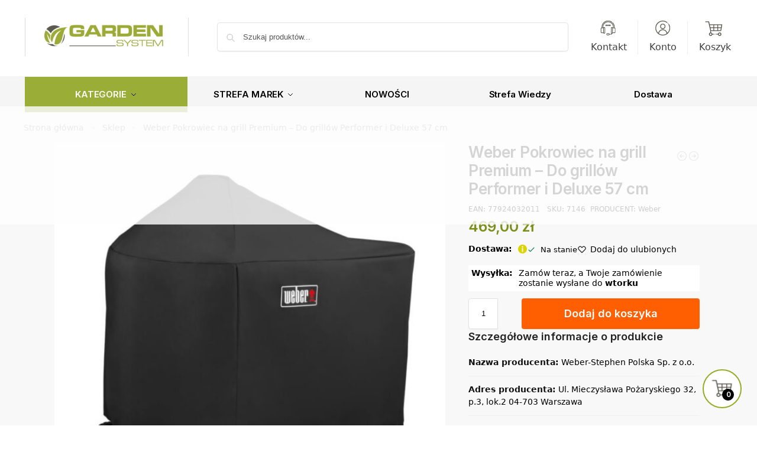

--- FILE ---
content_type: text/html; charset=UTF-8
request_url: https://garden-system.pl/produkt/weber-pokrowiec-na-grill-premium-do-grillow-performer-i-deluxe-57-cm/
body_size: 126877
content:
<!doctype html><html lang="pl-PL"><head><script data-no-optimize="1">var litespeed_docref=sessionStorage.getItem("litespeed_docref");litespeed_docref&&(Object.defineProperty(document,"referrer",{get:function(){return litespeed_docref}}),sessionStorage.removeItem("litespeed_docref"));</script> <meta charset="UTF-8"><meta name="viewport" content="height=device-height, width=device-width, initial-scale=1"><link rel="profile" href="https://gmpg.org/xfn/11"><link rel="pingback" href="https://garden-system.pl/xmlrpc.php"><meta name='robots' content='index, follow, max-image-preview:large, max-snippet:-1, max-video-preview:-1' /><link rel='preload' as='style' href='https://cdf.garden-system.pl/wp-content/plugins/commercegurus-commercekit/assets/css/ajax-search.css'  data-wpacu-preload-css-basic='1' /><link rel='preload' as='style' href='https://cdf.garden-system.pl/wp-content/plugins/voice-search/build/voice-search.css' media="screen"  data-wpacu-preload-css-basic='1' /> <script data-cfasync="false" data-pagespeed-no-defer>var gtm4wp_datalayer_name = "dataLayer";
	var dataLayer = dataLayer || [];
	const gtm4wp_use_sku_instead = 0;
	const gtm4wp_currency = 'PLN';
	const gtm4wp_product_per_impression = 10;
	const gtm4wp_clear_ecommerce = true;
	const gtm4wp_datalayer_max_timeout = 2000;</script> <title>Weber Pokrowiec na grill Premium - Do grillów Performer i Deluxe 57 cm - Garden System - Autoryzowany sklep z urządzeniami ogrodniczymi</title><link rel="canonical" href="https://garden-system.pl/produkt/weber-pokrowiec-na-grill-premium-do-grillow-performer-i-deluxe-57-cm/" /><meta property="og:locale" content="pl_PL" /><meta property="og:type" content="article" /><meta property="og:title" content="Weber Pokrowiec na grill Premium - Do grillów Performer i Deluxe 57 cm" /><meta property="og:description" content="Od momentu wynalezienia grilla w kształcie kuli w 1952 roku, rewolucjonizujemy światową kulturę grillowania. Jako wiodący producent z najbardziej różnorodną ofertą produktów i serwisu w branży, Weber jest dzisiaj synonimem innowacji związanej z grillowaniem, perfekcyjnych produktów do grillowania i fantastycznej atmosfery grillowania. Z oddziałami w ponad 40 krajach na wszystkich kontynentach gruntownie zmieniamy światową kulturę [&hellip;]" /><meta property="og:url" content="https://garden-system.pl/produkt/weber-pokrowiec-na-grill-premium-do-grillow-performer-i-deluxe-57-cm/" /><meta property="og:site_name" content="Garden System - Autoryzowany sklep z urządzeniami ogrodniczymi" /><meta property="article:publisher" content="https://www.facebook.com/GardenSystem/" /><meta property="article:modified_time" content="2025-07-10T07:23:37+00:00" /><meta property="og:image" content="https://garden-system.pl/wp-content/uploads/2021/12/Weber-pokrowiec-na-grilla-Performer-Premium-Delu-7146_5B296115D_1200.jpg" /><meta property="og:image:width" content="777" /><meta property="og:image:height" content="800" /><meta property="og:image:type" content="image/jpeg" /><meta name="twitter:card" content="summary_large_image" /><meta name="twitter:label1" content="Szacowany czas czytania" /><meta name="twitter:data1" content="2 minuty" /> <script type="application/ld+json" class="yoast-schema-graph">{"@context":"https://schema.org","@graph":[{"@type":"WebPage","@id":"https://garden-system.pl/produkt/weber-pokrowiec-na-grill-premium-do-grillow-performer-i-deluxe-57-cm/","url":"https://garden-system.pl/produkt/weber-pokrowiec-na-grill-premium-do-grillow-performer-i-deluxe-57-cm/","name":"Weber Pokrowiec na grill Premium - Do grillów Performer i Deluxe 57 cm - Garden System - Autoryzowany sklep z urządzeniami ogrodniczymi","isPartOf":{"@id":"https://garden-system.pl/#website"},"primaryImageOfPage":{"@id":"https://garden-system.pl/produkt/weber-pokrowiec-na-grill-premium-do-grillow-performer-i-deluxe-57-cm/#primaryimage"},"image":{"@id":"https://garden-system.pl/produkt/weber-pokrowiec-na-grill-premium-do-grillow-performer-i-deluxe-57-cm/#primaryimage"},"thumbnailUrl":"https://cdf.garden-system.pl/wp-content/uploads/2021/12/Weber-pokrowiec-na-grilla-Performer-Premium-Delu-7146_5B296115D_1200.jpg","datePublished":"2022-02-03T17:46:26+00:00","dateModified":"2025-07-10T07:23:37+00:00","breadcrumb":{"@id":"https://garden-system.pl/produkt/weber-pokrowiec-na-grill-premium-do-grillow-performer-i-deluxe-57-cm/#breadcrumb"},"inLanguage":"pl-PL","potentialAction":[{"@type":"ReadAction","target":["https://garden-system.pl/produkt/weber-pokrowiec-na-grill-premium-do-grillow-performer-i-deluxe-57-cm/"]}]},{"@type":"ImageObject","inLanguage":"pl-PL","@id":"https://garden-system.pl/produkt/weber-pokrowiec-na-grill-premium-do-grillow-performer-i-deluxe-57-cm/#primaryimage","url":"https://cdf.garden-system.pl/wp-content/uploads/2021/12/Weber-pokrowiec-na-grilla-Performer-Premium-Delu-7146_5B296115D_1200.jpg","contentUrl":"https://cdf.garden-system.pl/wp-content/uploads/2021/12/Weber-pokrowiec-na-grilla-Performer-Premium-Delu-7146_5B296115D_1200.jpg","width":777,"height":800},{"@type":"BreadcrumbList","@id":"https://garden-system.pl/produkt/weber-pokrowiec-na-grill-premium-do-grillow-performer-i-deluxe-57-cm/#breadcrumb","itemListElement":[{"@type":"ListItem","position":1,"name":"Strona główna","item":"https://garden-system.pl/"},{"@type":"ListItem","position":2,"name":"Sklep","item":"https://garden-system.pl/sklep/"},{"@type":"ListItem","position":3,"name":"Weber Pokrowiec na grill Premium &#8211; Do grillów Performer i Deluxe 57 cm"}]},{"@type":"WebSite","@id":"https://garden-system.pl/#website","url":"https://garden-system.pl/","name":"Garden System - Autoryzowany sklep z urządzeniami ogrodniczymi","description":"Wysokiej klasy urządzenia ogrodnicze oraz akcesoria ogrodowe","publisher":{"@id":"https://garden-system.pl/#organization"},"potentialAction":[{"@type":"SearchAction","target":{"@type":"EntryPoint","urlTemplate":"https://garden-system.pl/?s={search_term_string}"},"query-input":{"@type":"PropertyValueSpecification","valueRequired":true,"valueName":"search_term_string"}}],"inLanguage":"pl-PL"},{"@type":"Organization","@id":"https://garden-system.pl/#organization","name":"Garden System - Autoryzowany sklep z urządzeniami ogrodniczymi","url":"https://garden-system.pl/","logo":{"@type":"ImageObject","inLanguage":"pl-PL","@id":"https://garden-system.pl/#/schema/logo/image/","url":"https://cdf.garden-system.pl/wp-content/uploads/2021/12/cropped-logo_garden_system4-1.jpg","contentUrl":"https://cdf.garden-system.pl/wp-content/uploads/2021/12/cropped-logo_garden_system4-1.jpg","width":1755,"height":411,"caption":"Garden System - Autoryzowany sklep z urządzeniami ogrodniczymi"},"image":{"@id":"https://garden-system.pl/#/schema/logo/image/"},"sameAs":["https://www.facebook.com/GardenSystem/"]}]}</script> <link rel='dns-prefetch' href='//trustmate.io' /><link rel='dns-prefetch' href='//facebook.com' /><link rel='dns-prefetch' href='//google-analytics.com' /><link rel='dns-prefetch' href='//czater.pl' /><link rel='dns-prefetch' href='//www.googletagmanager.com' /><link rel='dns-prefetch' href='//s.w.org' /><link rel="alternate" title="oEmbed (JSON)" type="application/json+oembed" href="https://garden-system.pl/wp-json/oembed/1.0/embed?url=https%3A%2F%2Fgarden-system.pl%2Fprodukt%2Fweber-pokrowiec-na-grill-premium-do-grillow-performer-i-deluxe-57-cm%2F" /><link rel="alternate" title="oEmbed (XML)" type="text/xml+oembed" href="https://garden-system.pl/wp-json/oembed/1.0/embed?url=https%3A%2F%2Fgarden-system.pl%2Fprodukt%2Fweber-pokrowiec-na-grill-premium-do-grillow-performer-i-deluxe-57-cm%2F&#038;format=xml" /><style>*,::before,::after{box-sizing:border-box}html{font-family:system-ui,'Segoe UI',Roboto,Helvetica,Arial,sans-serif,'Apple Color Emoji','Segoe UI Emoji';line-height:1.5;-webkit-text-size-adjust:100%;-moz-tab-size:4;-o-tab-size:4;tab-size:4}body{margin:0}hr{height:0;color:inherit}strong{font-weight:bolder}button,select{text-transform:none}button,[type='button'],[type='submit']{-webkit-appearance:button}::-moz-focus-inner{border-style:none;padding:0}:-moz-focusring{outline:1px dotted ButtonText}:-moz-ui-invalid{box-shadow:none}::-webkit-inner-spin-button,::-webkit-outer-spin-button{height:auto}[type='search']{-webkit-appearance:textfield;outline-offset:-2px}::-webkit-search-decoration{-webkit-appearance:none}::-webkit-file-upload-button{-webkit-appearance:button;font:inherit}html{-webkit-text-size-adjust:100%;-moz-text-size-adjust:100%;text-size-adjust:100%;overflow-wrap:break-word;scrollbar-gutter:stable}img{display:block;vertical-align:middle}img{display:block;max-width:100%;height:auto}h1{text-wrap:pretty}a,button,input{touch-action:manipulation}body,button,input{-webkit-font-smoothing:antialiased;-moz-osx-font-smoothing:grayscale}h1,hr,figure,p{margin:0}ul{list-style:none;margin:0;padding:0}button::-moz-focus-inner,input::-moz-focus-inner{padding:0;border:0}button{-webkit-appearance:button;background-color:transparent;background-image:none}mark{background-color:transparent}figure,header,nav{display:block}a{color:#2c2d33;background-color:transparent;text-decoration:none}a,button,input{touch-action:manipulation}mark{color:#000;background:#ff0}img{max-width:100%;height:auto;border:0;border-radius:0}svg:not(:root){overflow:hidden}figure{margin:0}input[type=search]::-webkit-search-cancel-button,input[type=search]::-webkit-search-decoration{-webkit-appearance:none}ul{padding:0}p{margin:0 0 1.21575rem}ul{margin:0 0 1.41575em 20px}ul{list-style:disc}strong{font-weight:600}ins,mark{background:0 0;font-weight:400;text-decoration:none}select{max-width:100%}button,input,select{vertical-align:baseline}button{border:none}select{width:100%;padding:0 40px 0 0.7em;padding-right:40px;background:url("data:image/svg+xml;charset=utf8,%3Csvg width='1792' height='1792' xmlns='http://www.w3.org/2000/svg'%3E%3Cg%3E%3Ctitle%3Ebackground%3C/title%3E%3Crect fill='none' id='canvas_background' height='402' width='582' y='-1' x='-1'/%3E%3C/g%3E%3Cg%3E%3Ctitle%3ELayer 1%3C/title%3E%3Cpath fill='%23888' id='svg_1' d='m1408,704q0,26 -19,45l-448,448q-19,19 -45,19t-45,-19l-448,-448q-19,-19 -19,-45t19,-45t45,-19l896,0q26,0 45,19t19,45z'/%3E%3C/g%3E%3C/svg%3E") calc(100% - 12px) 12px no-repeat;margin:0;background-size:15px 15px;-webkit-appearance:none;-moz-appearance:none;appearance:none;outline:0;border:1px solid #d2d6dc;border-radius:0.3rem;box-shadow:0 1px 2px 0 rgba(0,0,0,0.05);height:40px}@media all and (-ms-high-contrast:none),(-ms-high-contrast:active){select{padding-right:0;background-image:none}}.button{display:inline-block;padding:0.8180469716em 1.41575em;border:0;border-color:#43454b;border-radius:4px;font-size:clamp(0.875rem,0.8115rem + 0.2033vw,0.9375rem);outline:0;background:0 0;background-color:#43454b;font-weight:600;text-shadow:none;text-decoration:none;-webkit-appearance:none}input[type="search"]{outline:0;margin-bottom:0;border:1px solid #d2d6dc;border-radius:0.3rem;box-shadow:0 1px 2px 0 rgba(0,0,0,0.05);height:40px;padding:0 0.7em}input[type="search"]{padding-left:43px}input[type="search"]::-webkit-search-decoration{-webkit-appearance:none}input[type="search"]::-moz-placeholder{color:#555}.site-search input[type="search"]{border:0;background:#f8f8f8;border:1px solid #f8f8f8}.site-search form:before{left:15px;top:50%;margin-top:-7px;width:16px;height:16px}.woocommerce-product-search:before{width:18px;height:18px;content:"";display:inline-block;position:absolute;z-index:1;top:0.7em;left:0.8em;background-color:#ccc;-webkit-mask-image:url("data:image/svg+xml;charset=utf8,%3Csvg width='24' height='24' viewBox='0 0 24 24' fill='none' xmlns='http://www.w3.org/2000/svg'%3E%3Cpath d='M21 21L15 15M17 10C17 13.866 13.866 17 10 17C6.13401 17 3 13.866 3 10C3 6.13401 6.13401 3 10 3C13.866 3 17 6.13401 17 10Z' stroke='%234A5568' stroke-width='2' stroke-linecap='round' stroke-linejoin='round'/%3E%3C/svg%3E");mask-image:url("data:image/svg+xml;charset=utf8,%3Csvg width='24' height='24' viewBox='0 0 24 24' fill='none' xmlns='http://www.w3.org/2000/svg'%3E%3Cpath d='M21 21L15 15M17 10C17 13.866 13.866 17 10 17C6.13401 17 3 13.866 3 10C3 6.13401 6.13401 3 10 3C13.866 3 17 6.13401 17 10Z' stroke='%234A5568' stroke-width='2' stroke-linecap='round' stroke-linejoin='round'/%3E%3C/svg%3E");-webkit-mask-position:center;mask-position:center;-webkit-mask-repeat:no-repeat;mask-repeat:no-repeat;-webkit-mask-size:contain;mask-size:contain}hr{height:0;margin-top:38px;margin-bottom:38px;border:0;border-top:1px solid #e9e9e9}h1{margin:0 0 1rem}.alignright{display:inline;margin-top:5px}.alignright{float:right;margin-left:2.5em}.aligncenter{display:block;clear:both;margin:0 auto}@media (max-width:768px){.site{font-size:15px}input,select{font-size:16px}.site h1{font-size:30px;letter-spacing:-0.01em}}body.error404 h1{margin-bottom:0.5rem}@media (min-width:993px){.site-header .col-full{display:flex;flex-wrap:wrap;align-items:center}.site-header{position:relative;z-index:20}.site-header .site-branding{line-height:1}.site-header .custom-logo-link img{width:auto}.site-header .site-search{margin-left:3em;flex-grow:1}.site-search input{padding-top:1.45rem;padding-bottom:1.45rem}.site-header .widget{margin-bottom:0}.site-branding a{color:#111;font-weight:bold}.site-branding p{margin-top:5px;margin-bottom:0;color:#555;font-size:12px}.site-branding .site-description{display:block;margin-top:0.35rem;font-size:0.755em}.main-header{display:flex}}@media (max-width:1060px) and (min-width:993px){body:not(.header-4):not(.header-5) .site-header .site-search{width:100px}}@media (max-width:992px){.main-header{position:relative}.site-branding{display:flex;flex-direction:column;width:100%;height:70px;justify-content:center;align-items:center;text-align:center}.site-header .custom-logo-link img{width:auto}.site-branding p{margin:5px 0 -3px 0;font-size:11px;line-height:1.22;display:none}.site-header .shoptimizer-cart a.cart-contents .amount{display:none}.site-branding button.menu-toggle{position:absolute;left:15px;width:60px;height:30px;padding:0;background-color:transparent;display:block}.menu-toggle .bar{display:block;position:absolute;top:calc(50% - 1px);z-index:0;width:22px;height:2px;opacity:1;background-color:#222;transform:rotate(0deg)}.menu-toggle .bar:nth-child(1){margin-top:-7px}.menu-toggle .bar:nth-child(2){margin-top:-1px}.menu-toggle .bar:nth-child(3){margin-top:5px}.menu-toggle .bar-text{position:absolute;top:0;left:0;margin-top:8px;margin-left:28px;font-size:10px;font-weight:600;letter-spacing:0.03em}.site-header .site-header-cart{position:absolute;z-index:2;right:15px}body:not(.mobile-toggled).sticky-m .site-header{position:sticky;z-index:9;top:0;box-shadow:0 1px 15px rgba(0,0,0,0.08)}}@media (max-width:480px){.site .site-branding p{max-width:240px;line-height:1.2}}footer.copyright .widget:last-child img{width:auto;height:28.5px;margin:0}@media (max-width:992px){footer.copyright .widget:last-child img{display:block;float:none}}@media (min-width:993px){.col-full{box-sizing:content-box;margin-right:auto;margin-left:auto;max-width:1170px;padding-right:2.617924em;padding-left:2.617924em}.col-full:after{display:block;clear:both;content:""}}@media (max-width:992px){.col-full{padding-right:1em;padding-left:1em}}.site-content{position:relative}@media (min-width:993px){.site-content:after{display:block;visibility:hidden;position:absolute;z-index:5;top:0;left:0;width:100%;height:100%;opacity:0;background:rgba(0,0,0,0.7);content:""}}@media (max-width:992px){.mobile-overlay{visibility:hidden;position:fixed;z-index:101;top:0;left:0;width:100%;height:100%;opacity:0;background:rgba(0,0,0,0.65);background:rgba(52,53,55,0.4);content:""}.close-drawer{color:#fff}}ul.products{display:flex;flex-wrap:wrap;width:calc(100% + 30px);margin-left:-15px;margin-bottom:0;clear:both}ul.products li.product{position:relative;padding-right:15px;padding-left:15px;list-style:none}@media (min-width:993px){body:not(.static-cta-buttons) ul.products li.product{align-self:flex-start}}@media (min-width:993px){ul.products li.product:not(.product-category){padding-bottom:40px}ul.products.columns-3 li.product{float:left;width:33.3053%}}@media (max-width:992px){ul.products{display:grid;grid-template-columns:repeat(2,minmax(10px,1fr));-moz-column-gap:20px;column-gap:20px;row-gap:30px;width:100%;margin-left:0}ul.products li.product{display:flex;flex-direction:column;height:100%;width:100%;padding:0;margin-bottom:0}ul.products li.product .button{margin-top:auto}}.header-widget-region{position:relative;color:#fff;background-color:#dc9814;text-align:center}.header-widget-region .widget{margin:0;padding:1em 0}.header-widget-region .widget p{margin:0;font-size:clamp(0.75rem,0.5938rem + 0.5vw,0.875rem)}@media (max-width:768px){.header-widget-region .widget{padding:0.6em 0;font-size:clamp(0.8125rem,0.749rem + 0.2033vw,0.875rem)}}.woocommerce-breadcrumb{padding-top:0.75rem;padding-bottom:0.75rem;font-size:clamp(0.75rem,0.6547rem + 0.3049vw,0.84375rem);white-space:nowrap;text-overflow:ellipsis;overflow:hidden;color:#666}@media (min-width:993px){.woocommerce-breadcrumb{padding-top:1rem;padding-bottom:1rem}}.woocommerce-breadcrumb a{color:#111}.woocommerce-breadcrumb a:first-of-type:before{display:none}.woocommerce-breadcrumb .breadcrumb-separator{display:inline-block;position:relative;top:-1px;padding:0 0.8em;opacity:0.4;font-size:0.8em}.ajax_add_to_cart.add_to_cart_button:after{position:absolute;top:50%;left:50%;margin-top:-9px;margin-left:-9px;opacity:0;content:"";display:inline-block;width:18px;height:18px;border:1px solid rgba(255,255,255,0.3);border-left-color:#fff;border-radius:50%;vertical-align:middle}@media (max-width:992px){ul.products li.product .button{opacity:1}}@media (min-width:993px){.site-header-cart{line-height:60px;margin-left:auto}.shoptimizer-cart .cart-contents{padding:0;color:#fff}.shoptimizer-cart a.cart-contents .count{position:relative}.site-header .site-header-cart{display:none;width:auto}}.shoptimizer-cart .cart-contents .count{opacity:1;font-size:0.8em}.shoptimizer-cart .cart-contents:after{margin-left:10px}.shoptimizer-cart a.cart-contents .count{display:inline-block;position:relative;width:auto;min-width:28px;height:28px;margin-left:5px;padding:3px;border:1px solid #dc9814;border-bottom-right-radius:3px;border-bottom-left-radius:3px;color:#dc9814;font-size:12px;line-height:22px;text-align:center;letter-spacing:-0.7px}.shoptimizer-cart a.cart-contents .count:after{position:absolute;bottom:90%;left:50%;width:10px;height:6px;margin-bottom:1px;margin-left:-6px;border:1px solid #dc9814;border-bottom:0;border-top-left-radius:99px;border-top-right-radius:99px;content:""}.shoptimizer-cart .cart-contents{display:block;text-decoration:none}.shoptimizer-mini-cart-wrap{overflow:hidden;position:fixed;z-index:102;top:0;right:-420px;left:auto;width:420px;height:100%;background-color:#fff;outline:none}@media (max-width:480px){.shoptimizer-mini-cart-wrap{width:100%;right:-100%}}#ajax-loading{position:absolute;z-index:100;top:0px;left:0px;width:100%;height:100%;background-color:rgba(255,255,255,0.5)}.shoptimizer-loader{display:flex;align-items:center;justify-content:center;width:100%;height:100%}.spinner{width:38px;height:38px;border:1px solid #ccc;border-bottom-color:#111;border-radius:50%;display:inline-block;box-sizing:border-box;animation:rotation 0.8s linear infinite}.cart-drawer-heading{position:absolute;margin:12px 20px;font-size:17px;font-weight:600;color:#111}.shoptimizer-mini-cart-wrap .close-drawer{display:block;position:absolute;top:12.5px;right:16px;width:26px;height:26px;color:#111;padding:0;background:none}.shoptimizer-mini-cart-wrap .close-drawer span{display:flex;width:26px;height:26px}.shoptimizer-mini-cart-wrap .widget_shopping_cart{display:flex;overflow-x:hidden;overflow-y:auto;position:relative;z-index:10;top:auto;left:auto;height:calc(100% - 50px);margin:0;margin-top:50px;padding:0px 20px 0 20px;background:#fff}.shoptimizer-mini-cart-wrap .widget_shopping_cart_content{display:flex;flex-direction:column;width:100%}@media (min-width:993px){body:not(.header-4) .col-full-nav .site-search,.mobile-menu.close-drawer,.menu-toggle,.mobile-extra{display:none}.logo-mark,.logo-mark img{display:inline-block;position:absolute}.menu-primary-menu-container{margin-left:0}.logo-mark{float:left;overflow:hidden;width:0;margin-right:0}.logo-mark img{position:relative;top:-1px;vertical-align:middle}.col-full-nav{width:100%;border-top:1px solid transparent}.shoptimizer-primary-navigation{display:flex}body:not(.header-4).sticky-d .col-full-nav{position:sticky;z-index:10;top:0}.main-navigation ul{margin:0}.main-navigation ul li{display:inline-block}.main-navigation ul li.menu-item>a{display:block}.menu-primary-menu-container>ul>li>a span{position:relative}.menu-primary-menu-container>ul>li>a{padding-right:0.55em;padding-left:0.55em}.menu-primary-menu-container>ul>li:first-child>a{padding-left:0}.main-navigation ul.menu>li.menu-item-has-children{position:relative;text-align:left}.menu-primary-menu-container>ul>li>a span:before{display:block;position:absolute;top:calc(100% + 2px);left:0;width:100%;border-bottom:1px solid #ccc;content:"";transform:scale(0,1);transform-origin:right center}.menu-primary-menu-container>ul>li.menu-item-has-children>a:after{display:inline-block;position:relative;top:1px;margin-left:6px;width:12px;height:12px;content:"";background-color:#fff}.menu-primary-menu-container>ul>li.menu-button>a span{padding:6px 16px;border-radius:30px;color:#fff;background:#444;font-size:13px;font-weight:bold}.menu-primary-menu-container>ul>li.menu-button>a{position:relative;top:-1px}.menu-primary-menu-container>ul>li.menu-button>a span:before{display:none}.main-navigation ul ul{position:absolute}.main-navigation ul.menu>li:not(.full-width)>.sub-menu-wrapper{visibility:hidden;position:absolute;right:0;left:0;opacity:0;transform:scale(0.8)}.main-navigation ul.menu>li:not(.full-width) ul.sub-menu{padding:20px 12px;box-shadow:0 1px 15px rgba(0,0,0,0.08);line-height:1.4;margin:0;width:200px;box-sizing:content-box}.main-navigation ul.menu>li:not(.full-width) a.sub-menu-link{padding:0.3em 0.8em}.main-navigation ul ul li{display:block;position:relative}.main-navigation ul.menu>li:not(.full-width) ul li .sub-menu-wrapper{visibility:hidden;position:absolute;z-index:1;top:-20px;left:220px;opacity:0}.main-navigation ul.menu>li:not(.full-width) ul li.menu-item-has-children>a:after{position:absolute;top:0px;display:inline-block;right:15px;width:13px;height:13px;content:"";background-color:#111;transform:translateX(50%) translateY(50%)}.main-navigation ul li a span strong{color:#fff;background-color:#222;font-size:9px;height:16px;line-height:16px;padding:0px 6px;display:inline-flex;margin-left:7px;position:absolute;top:2.5px;border-radius:3px}.main-navigation ul.menu li.full-width>.sub-menu-wrapper{position:absolute;visibility:hidden;left:0;width:100%;opacity:0;background:#fff;border-top:1px solid #eee}.main-navigation ul.menu li.full-width ul li>.sub-menu-wrapper{position:relative;top:auto;right:auto}.main-navigation ul.menu li.full-width{position:inherit}.main-navigation ul li.full-width .container{max-width:1170px;margin:0 auto;padding:0}.main-navigation ul li.full-width ul{position:inherit}.main-navigation ul li.full-width ul.products{display:block}.main-navigation ul li.full-width>.sub-menu-wrapper>.container>ul.sub-menu{display:flex;justify-content:center;width:100%;padding:40px 0}.main-navigation ul li.full-width>.sub-menu-wrapper>.container>ul.sub-menu>li{display:inline-block;vertical-align:top;float:none;width:23%;padding-right:25px;padding-left:25px;border-left:1px solid #eee;-moz-column-break-inside:avoid;break-inside:avoid}.main-navigation ul li.full-width>.sub-menu-wrapper>.container>ul.sub-menu>li:last-child{border-right:1px solid #eee}.main-navigation ul li.full-width>.sub-menu-wrapper>.container>ul.sub-menu ul{width:100%}.main-navigation ul.menu li.full-width>.sub-menu-wrapper li.menu-item-has-children>a,.main-navigation ul.menu li.full-width>.sub-menu-wrapper li.heading>a{margin-bottom:0.25rem}.main-navigation ul.menu li.full-width li.heading{clear:both;padding-top:15px}.main-navigation ul.menu li.full-width>.sub-menu-wrapper li{margin-bottom:0.25rem}.main-navigation ul.products li.product:not(.product-category):before{display:none}.main-navigation ul.menu li.full-width>.sub-menu-wrapper li.product:not(.product-category){padding-bottom:0}.main-navigation ul.products li.product{padding:0;width:100%}.main-navigation ul.menu li.full-width>.sub-menu-wrapper li a.button{width:100%}.main-navigation ul.menu li.full-width>.sub-menu-wrapper li a.button{position:relative}.main-navigation ul.menu ul li.menu-item-image span{font-size:0px;display:block}.main-navigation ul.menu ul li.menu-item-image img{margin-bottom:0.5rem;border-radius:4px;width:100%}.main-navigation ul.menu ul li.menu-item-image span.sub{font-size:14px;text-align:center;font-weight:600}}.secondary-navigation{display:none}@media (min-width:993px){.secondary-navigation{display:block;float:right;margin-left:auto;padding-left:1.2em}.secondary-navigation .menu{margin-right:-15px}.secondary-navigation ul{margin:0}.secondary-navigation ul li{display:inline-block;position:relative}.secondary-navigation ul li a{position:relative;display:block;padding:0.7em 0.875em 0;color:#111;font-size:14px}.secondary-navigation .menu li:not(.ri) a{padding-top:35px}.secondary-navigation .icon-wrapper{position:absolute;top:0px;left:50%;top:5px;transform:translate(-50%,0%)}.secondary-navigation .icon-wrapper svg{width:28px;height:28px}.secondary-navigation .icon-wrapper svg path{stroke-width:1.5px}.secondary-navigation .menu-item{padding:0 5px;border-left:1px solid #eee}.secondary-navigation .menu-item:first-child{border:0}}@media (max-width:992px){.col-full-nav .logo-mark,.col-full-nav .site-header-cart{display:none}.col-full-nav .shoptimizer-primary-navigation.col-full{padding:0}.main-navigation{padding-top:1rem}.main-navigation ul{list-style:none;margin:0}.main-navigation ul li{position:relative}.menu-primary-menu-container>ul>li>a{display:block;padding:0.35rem 0}.main-navigation ul.menu ul li{position:relative}.main-navigation ul.menu ul li>a{padding:0.15rem 0;display:block}.main-navigation ul.menu .sub-menu-wrapper{margin-top:0.25rem;padding-bottom:1rem;padding-left:0.5rem}.main-navigation ul.menu .sub-menu-wrapper .sub-menu-wrapper{margin-top:0.25rem;padding-bottom:0.5rem;padding-left:0.5rem}.main-navigation ul.menu>li.menu-item-has-children{position:relative}.main-navigation ul.menu .sub-menu-wrapper a.cg-menu-link{width:calc(100% - 40px)}.main-navigation ul.menu li.menu-item-has-children .sub-menu-wrapper{position:fixed;left:-99999px;opacity:0;transform:translateX(-10px)}.main-navigation ul.menu li.menu-item-has-children:not(.dropdown-open) .sub-menu-wrapper{display:block}.main-navigation ul.menu li.menu-item-has-children.dropdown-open>.sub-menu-wrapper{position:inherit;left:auto;opacity:1;transform:translateX(0)}.site-search{display:none}.col-full-nav .site-search{display:block;padding-top:20px;position:relative;z-index:4}.main-navigation ul.menu li.menu-item-has-children span.caret{display:flex;position:absolute;z-index:3;top:0px;right:0;width:30px;justify-content:center;align-items:center}.main-navigation ul.menu li.menu-item-has-children li.menu-item-has-children.dropdown-open>span.caret{transform:rotate(180deg)}.main-navigation ul.menu li.menu-item-has-children span.caret:after{display:inline-flex;width:20px;height:20px;background-color:#111;content:""}.main-navigation ul.menu li.menu-item-has-children span.caret{height:35px}.main-navigation ul.menu li.menu-item-has-children li.menu-item-has-children span.caret{height:27px;opacity:0.5}.main-navigation ul.menu li.full-width>.sub-menu-wrapper li.menu-item-has-children>a+span.caret{height:24px}.main-navigation ul.menu li.full-width>.sub-menu-wrapper li.heading>a.sub-menu-link{margin-top:0.5rem}.main-navigation ul li a span strong{position:absolute;color:#fff;background-color:#222;font-size:9px;height:16px;line-height:16px;padding:0px 6px;display:inline-flex;margin-left:7px;margin-top:3.5px;border-radius:2px}.main-navigation ul.products{grid-template-columns:repeat(1,minmax(10px,1fr));padding-right:0.5rem;margin-top:1.15rem;margin-bottom:1.5rem}.main-navigation ul.products li.product .button{margin-top:0;opacity:1}.main-navigation ul.menu ul li.menu-item-image{margin-top:0.5rem;margin-bottom:1rem}.main-navigation ul.menu .sub-menu-wrapper li.menu-item-image a.cg-menu-link{width:100%;padding-right:0.5rem}.main-navigation ul.menu ul li.menu-item-image span{font-size:0px;display:block}.main-navigation ul.menu ul li.menu-item-image img{margin-bottom:0.5rem;border-radius:4px;width:100%}.main-navigation ul.menu ul li.menu-item-image span.sub{font-size:13px;text-align:center;font-weight:600}.mobile-extra{padding:1rem 0 2rem 0}.mobile-extra .widget{margin-bottom:0}.mobile-extra .heading{margin-top:0;margin-bottom:0.25rem;padding:1rem 0 0 0;opacity:0.6;font-size:11px;letter-spacing:1px;text-transform:uppercase;font-weight:normal}.mobile-extra ul,.mobile-extra .widget p{margin:0;padding:0}.mobile-extra ul li{margin-bottom:0.35rem}.mobile-extra a{font-size:14px}.mobile-extra .review{text-align:center;border-top:1px solid #e2e2e2;padding-top:30px;font-size:14px;line-height:1.5;margin:30px 0 0 0}.mobile-extra .review::before{display:block;font-size:12px;letter-spacing:3px;content:"\2605\2605\2605\2605\2605";margin-bottom:5px;color:#ee9e13}.mobile-extra .review strong{display:block;margin-top:0.5rem;font-size:11px;letter-spacing:1px;text-transform:uppercase}.mobile-extra .review .button{margin-top:20px;display:block;font-weight:bold;color:#fff}.col-full-nav{position:fixed;z-index:102;padding:0 15px;top:0;bottom:0;height:100%;left:-300px;width:300px;min-height:100vh;min-height:-moz-available;min-height:fill-available;min-height:-webkit-fill-available;max-height:100vh;overflow-y:auto;overflow-x:hidden;background:#fff;overscroll-behavior:contain;-webkit-overflow-scrolling:touch;box-shadow:0 0 10 rgba(0,0,0,0.15)}.mobile-menu.close-drawer{visibility:hidden;position:fixed;z-index:999;top:40px;left:310px;padding:0;opacity:0}}@media (min-width:993px){ul.products li.product:not(.product-category):before{visibility:hidden;position:absolute;left:0;opacity:0;background-color:#fff;box-shadow:0 0 10px rgba(0,0,0,0.1);content:"";width:calc(100% + 0px);height:calc(100% + 30px);margin-top:-15px;margin-left:0}}ul.products li.product img{display:block;width:100%;margin:0}.woocommerce-image__wrapper{position:relative;width:100%}.woocommerce-image__wrapper .gallery-image{position:absolute;z-index:-10;top:0;left:0;opacity:0}.woocommerce-card__header{clear:both;padding-top:0.75rem}.woocommerce-card__header *{position:relative}@media (max-width:992px){li.product:not(.product-category) .woocommerce-card__header{display:flex;flex-direction:column;flex:1}}li.product p.product__categories,li.menu-item-product p.product__categories{position:relative;margin-bottom:0.25rem;-webkit-font-smoothing:antialiased;color:#444;line-height:1.4;font-size:clamp(0.625rem,0.5615rem + 0.2033vw,0.6875rem);letter-spacing:0.7px;text-transform:uppercase;margin-bottom:0}li.product p.product__categories a,li.menu-item-product p.product__categories a{color:#444}ul.products li.product.product-category h2 mark{display:none}ul.products li.product .woocommerce-loop-product__title{padding-top:0.25rem;padding-bottom:0.25rem}ul.products li.product .woocommerce-LoopProduct-link{display:block;color:#2c2d33;-webkit-backface-visibility:hidden}@media (max-width:770px){.m-grid-2 ul.products li.product .woocommerce-loop-product__title{font-size:clamp(0.8125rem,0.749rem + 0.2033vw,0.875rem)}}ul.products li.product .price{display:block;margin-bottom:0.75rem;color:#111;font-size:clamp(0.75rem,0.623rem + 0.4065vw,0.875rem)}.price del{color:#72767c;margin-right:0.25rem;font-size:0.85em;font-weight:normal}ul.products li.product .price ins{font-weight:bold}ul.products li.product .button{display:block;position:absolute;z-index:1;bottom:0;width:calc(100% - 30px);height:40px;padding:0;border-radius:4px;opacity:0;font-size:clamp(0.75rem,0.623rem + 0.4065vw,0.875rem);font-weight:600;line-height:40px;text-align:center}@media (max-width:992px){ul.products li.product .button,ul.products li.product .add_to_cart_button{position:relative;width:100%;opacity:1}}@media (max-width:770px){ul.products li.product .button{padding:8px 12px;height:auto;line-height:inherit}}ul.products li.product .product-label{display:flex;flex-flow:row wrap;justify-content:center}.product-label{position:absolute;z-index:1;top:-5px;left:5px;min-width:46px;max-width:50%;min-height:46px;align-items:center;padding:5px 7px;border-radius:35px;color:#fff;background-color:#3bb54a;font-size:12px;letter-spacing:0.4px;text-transform:uppercase;word-break:break-all}.product-label.type-bubble{top:10px;left:10px;z-index:1;min-width:inherit;min-height:inherit;font-size:11px;border-radius:3px;padding:3px 6px;line-height:15px}@media (max-width:992px){.woocommerce-image__wrapper .gallery-image{position:relative;opacity:1;z-index:inherit}.shoptimizer-plp-carousel-container{display:flex;width:100%;height:100%;overflow-x:scroll;scroll-snap-type:x mandatory;-webkit-overflow-scrolling:touch;scroll-behavior:smooth;scrollbar-width:none}.shoptimizer-plp-carousel-container .shoptimizer-plp-image-wrapper{display:flex;width:calc(200%)}.shoptimizer-plp-carousel-container img{width:100%;height:100%;scroll-snap-align:center;-o-object-fit:cover;object-fit:cover;flex-shrink:0}.woocommerce-image__wrapper .shoptimizer-plp-carousel--pagination{display:none}.shoptimizer-plp-carousel--pagination{position:absolute;bottom:5px;left:50%;transform:translateX(-50%);display:flex;justify-content:center;align-items:center}.shoptimizer-plp-carousel--dot{height:6px;width:6px;margin:0 2px;background-color:#fff;border:1px solid #111;border-radius:50%;display:inline-block}.shoptimizer-plp-carousel--dot.active{background-color:#111}}.col-full.topbar-wrapper{max-width:100%;border-bottom:1px solid #eee}.top-bar form{margin:0}.top-bar select{font-size:13px;height:26px;background-size:12px 12px;background-position:calc(100% - 7px)}.top-bar .col-full{display:flex;padding:0;align-items:center}.top-bar p{margin:0}.top-bar-left{display:flex;flex:1}.top-bar-center{display:flex;justify-content:center;max-width:45%;text-align:center}.top-bar-right{flex:1;display:flex;justify-content:flex-end}@media (max-width:992px){.topbar-wrapper .top-bar{padding:0.6rem 0;font-size:clamp(0.75rem,0.623rem + 0.4065vw,0.875rem)}.top-bar{border-bottom:none}.top-bar select{font-size:13px}.top-bar .col-full{padding:0}}@media (max-width:768px){.col-full.topbar-wrapper.hide-on-mobile{display:none}.top-bar .col-full,.top-bar-left,.top-bar-center,.top-bar-right{display:block;text-align:center;max-width:100%}.top-bar select{margin-top:5px;width:100%}}.widget ul{margin-bottom:0;margin-left:0;list-style:none}.widget li{margin-bottom:0.4em;font-size:14px;line-height:1.45}.widget_product_search form{position:relative}.widget_product_search input{width:100%}.widget_product_search form button[type="submit"]{clip:rect(1px 1px 1px 1px);position:absolute!important;right:0px}.widget p{margin-bottom:1em;font-size:14px;line-height:1.5}.widget p:last-child{margin-bottom:0}@keyframes rotation{0%{transform:rotate(0deg)}100%{transform:rotate(360deg)}}.menu-primary-menu-container>ul>li.menu-item-has-children>a:after,.main-navigation ul.menu li.menu-item-has-children span.caret:after{-webkit-mask-image:url("data:image/svg+xml;charset=utf8,%3Csvg width='24' height='24' viewBox='0 0 24 24' fill='none' xmlns='http://www.w3.org/2000/svg'%3E%3Cpath d='M19 9L12 16L5 9' stroke='%234A5568' stroke-width='2' stroke-linecap='round' stroke-linejoin='round'/%3E%3C/svg%3E");mask-image:url("data:image/svg+xml;charset=utf8,%3Csvg width='24' height='24' viewBox='0 0 24 24' fill='none' xmlns='http://www.w3.org/2000/svg'%3E%3Cpath d='M19 9L12 16L5 9' stroke='%234A5568' stroke-width='2' stroke-linecap='round' stroke-linejoin='round'/%3E%3C/svg%3E")}.main-navigation ul.menu>li:not(.full-width) ul li.menu-item-has-children>a:after{-webkit-mask-image:url("data:image/svg+xml;charset=utf8,%3Csvg width='24' height='24' viewBox='0 0 24 24' fill='none' xmlns='http://www.w3.org/2000/svg'%3E%3Cpath d='M9 5L16 12L9 19' stroke='%234A5568' stroke-width='2' stroke-linecap='round' stroke-linejoin='round'/%3E%3C/svg%3E");mask-image:url("data:image/svg+xml;charset=utf8,%3Csvg width='24' height='24' viewBox='0 0 24 24' fill='none' xmlns='http://www.w3.org/2000/svg'%3E%3Cpath d='M9 5L16 12L9 19' stroke='%234A5568' stroke-width='2' stroke-linecap='round' stroke-linejoin='round'/%3E%3C/svg%3E")}.menu-primary-menu-container>ul>li.menu-item-has-children>a:after,.main-navigation ul.menu>li:not(.full-width) ul li.menu-item-has-children>a:after,.main-navigation ul.menu li.menu-item-has-children span.caret:after{-webkit-mask-position:center;mask-position:center;-webkit-mask-repeat:no-repeat;mask-repeat:no-repeat;-webkit-mask-size:contain;mask-size:contain}.sr-only,.screen-reader-text{position:absolute;visibility:hidden;width:1px;height:1px;padding:0;margin:-1px;overflow:hidden;clip:rect(0,0,0,0);white-space:nowrap;border-width:0}@media (max-width:992px){.hide-on-mobile{display:none!important}}</style><style id='wp-img-auto-sizes-contain-inline-css' type='text/css'>img:is([sizes=auto i],[sizes^="auto," i]){contain-intrinsic-size:3000px 1500px}
/*# sourceURL=wp-img-auto-sizes-contain-inline-css */</style><style id="litespeed-ccss">*,::before,::after{box-sizing:border-box}html{font-family:system-ui,"Segoe UI",Roboto,Helvetica,Arial,sans-serif,"Apple Color Emoji","Segoe UI Emoji";line-height:1.5;-webkit-text-size-adjust:100%;-moz-tab-size:4;-o-tab-size:4;tab-size:4}body{margin:0}strong{font-weight:bolder}button{text-transform:none}button,[type="button"],[type="submit"]{-webkit-appearance:button}::-moz-focus-inner{border-style:none;padding:0}:-moz-focusring{outline:1px dotted ButtonText}:-moz-ui-invalid{box-shadow:none}::-webkit-inner-spin-button,::-webkit-outer-spin-button{height:auto}[type="search"]{-webkit-appearance:textfield;outline-offset:-2px}::-webkit-search-decoration{-webkit-appearance:none}::-webkit-file-upload-button{-webkit-appearance:button;font:inherit}html{-webkit-text-size-adjust:100%;-moz-text-size-adjust:100%;text-size-adjust:100%;overflow-wrap:break-word;scrollbar-gutter:stable}img{display:block;vertical-align:middle}img{display:block;max-width:100%;height:auto}h1{text-wrap:pretty}a,button,input{touch-action:manipulation}body,button,input{-webkit-font-smoothing:antialiased;-moz-osx-font-smoothing:grayscale}h1,p{margin:0}ul{list-style:none;margin:0;padding:0}button::-moz-focus-inner,input::-moz-focus-inner{padding:0;border:0}button{-webkit-appearance:button;background-color:#fff0;background-image:none}header,nav{display:block}a{color:#2c2d33;background-color:#fff0;text-decoration:none}a,button,input{touch-action:manipulation}img{max-width:100%;height:auto;border:0;border-radius:0}svg:not(:root){overflow:hidden}input[type=search]::-webkit-search-cancel-button,input[type=search]::-webkit-search-decoration{-webkit-appearance:none}ul{padding:0}p{margin:0 0 1.21575rem}ul{margin:0 0 1.41575em 20px}ul{list-style:disc}strong{font-weight:600}button,input{vertical-align:baseline}button{border:none}.button{display:inline-block;padding:.8180469716em 1.41575em;border:0;border-color:#43454b;border-radius:4px;font-size:clamp(0.875rem,0.8115rem + 0.2033vw,0.9375rem);outline:0;background:0 0;background-color:#43454b;font-weight:600;text-shadow:none;text-decoration:none;-webkit-appearance:none}input[type="search"]{outline:0;margin-bottom:0;border:1px solid #d2d6dc;border-radius:.3rem;box-shadow:0 1px 2px 0 rgb(0 0 0/.05);height:40px;padding:0 .7em}input[type="search"]{padding-left:43px}input[type="search"]::-webkit-search-decoration{-webkit-appearance:none}input[type="search"]::-moz-placeholder{color:#555}.site-search input[type="search"]{border:0;background:#f8f8f8;border:1px solid #f8f8f8}.site-search form:before{left:15px;top:50%;margin-top:-7px;width:16px;height:16px}.woocommerce-product-search:before{width:18px;height:18px;content:"";display:inline-block;position:absolute;z-index:1;top:.7em;left:.8em;background-color:#ccc;-webkit-mask-image:url(data:image/svg+xml;charset=utf8,%3Csvg\ width=\'24\'\ height=\'24\'\ viewBox=\'0\ 0\ 24\ 24\'\ fill=\'none\'\ xmlns=\'http://www.w3.org/2000/svg\'%3E%3Cpath\ d=\'M21\ 21L15\ 15M17\ 10C17\ 13.866\ 13.866\ 17\ 10\ 17C6.13401\ 17\ 3\ 13.866\ 3\ 10C3\ 6.13401\ 6.13401\ 3\ 10\ 3C13.866\ 3\ 17\ 6.13401\ 17\ 10Z\'\ stroke=\'%234A5568\'\ stroke-width=\'2\'\ stroke-linecap=\'round\'\ stroke-linejoin=\'round\'/%3E%3C/svg%3E);mask-image:url(data:image/svg+xml;charset=utf8,%3Csvg\ width=\'24\'\ height=\'24\'\ viewBox=\'0\ 0\ 24\ 24\'\ fill=\'none\'\ xmlns=\'http://www.w3.org/2000/svg\'%3E%3Cpath\ d=\'M21\ 21L15\ 15M17\ 10C17\ 13.866\ 13.866\ 17\ 10\ 17C6.13401\ 17\ 3\ 13.866\ 3\ 10C3\ 6.13401\ 6.13401\ 3\ 10\ 3C13.866\ 3\ 17\ 6.13401\ 17\ 10Z\'\ stroke=\'%234A5568\'\ stroke-width=\'2\'\ stroke-linecap=\'round\'\ stroke-linejoin=\'round\'/%3E%3C/svg%3E);-webkit-mask-position:center;mask-position:center;-webkit-mask-repeat:no-repeat;mask-repeat:no-repeat;-webkit-mask-size:contain;mask-size:contain}h1{margin:0 0 1rem}@media (max-width:768px){.site{font-size:15px}input{font-size:16px}.site h1{font-size:30px;letter-spacing:-.01em}}@media (min-width:993px){.site-header .col-full{display:flex;flex-wrap:wrap;align-items:center}.site-header{position:relative;z-index:20}.site-header .site-branding{line-height:1}.site-header .custom-logo-link img{width:auto}.site-header .site-search{margin-left:3em;flex-grow:1}.site-search input{padding-top:1.45rem;padding-bottom:1.45rem}.site-header .widget{margin-bottom:0}.site-branding a{color:#111;font-weight:700}.main-header{display:flex}}@media (max-width:1060px) and (min-width:993px){body:not(.header-4):not(.header-5) .site-header .site-search{width:100px}}@media (max-width:992px){.main-header{position:relative}.site-branding{display:flex;flex-direction:column;width:100%;height:70px;justify-content:center;align-items:center;text-align:center}.site-header .custom-logo-link img{width:auto}.site-header .shoptimizer-cart a.cart-contents .amount{display:none}.site-branding button.menu-toggle{position:absolute;left:15px;width:60px;height:30px;padding:0;background-color:#fff0;display:block}.menu-toggle .bar{display:block;position:absolute;top:calc(50% - 1px);z-index:0;width:22px;height:2px;opacity:1;background-color:#222;transform:rotate(0deg)}.menu-toggle .bar:nth-child(1){margin-top:-7px}.menu-toggle .bar:nth-child(2){margin-top:-1px}.menu-toggle .bar:nth-child(3){margin-top:5px}.menu-toggle .bar-text{position:absolute;top:0;left:0;margin-top:8px;margin-left:28px;font-size:10px;font-weight:600;letter-spacing:.03em}.site-header .site-header-cart{position:absolute;z-index:2;right:15px}body:not(.mobile-toggled).sticky-m .site-header{position:sticky;z-index:9;top:0;box-shadow:0 1px 15px rgb(0 0 0/.08)}}@media (min-width:993px){.col-full{box-sizing:content-box;margin-right:auto;margin-left:auto;max-width:1170px;padding-right:2.617924em;padding-left:2.617924em}.col-full:after{display:block;clear:both;content:""}}@media (max-width:992px){.col-full{padding-right:1em;padding-left:1em}}.site-content{position:relative}@media (min-width:993px){.site-content:after{display:block;visibility:hidden;position:absolute;z-index:5;top:0;left:0;width:100%;height:100%;opacity:0;background:rgb(0 0 0/.7);content:""}}@media (max-width:992px){.mobile-overlay{visibility:hidden;position:fixed;z-index:101;top:0;left:0;width:100%;height:100%;opacity:0;background:rgb(0 0 0/.65);background:rgb(52 53 55/.4);content:""}.close-drawer{color:#fff}}.woocommerce-breadcrumb{padding-top:.75rem;padding-bottom:.75rem;font-size:clamp(0.75rem,0.6547rem + 0.3049vw,0.84375rem);white-space:nowrap;text-overflow:ellipsis;overflow:hidden;color:#666}@media (min-width:993px){.woocommerce-breadcrumb{padding-top:1rem;padding-bottom:1rem}}.woocommerce-breadcrumb a{color:#111}.woocommerce-breadcrumb a:first-of-type:before{display:none}.woocommerce-breadcrumb .breadcrumb-separator{display:inline-block;position:relative;top:-1px;padding:0 .8em;opacity:.4;font-size:.8em}@media (min-width:993px){.site-header-cart{line-height:60px;margin-left:auto}.shoptimizer-cart .cart-contents{padding:0;color:#fff}.shoptimizer-cart a.cart-contents .count{position:relative}.site-header .site-header-cart{display:none;width:auto}}.shoptimizer-cart .cart-contents .count{opacity:1;font-size:.8em}.shoptimizer-cart .cart-contents:after{margin-left:10px}.shoptimizer-cart a.cart-contents .count{display:inline-block;position:relative;width:auto;min-width:28px;height:28px;margin-left:5px;padding:3px;border:1px solid #dc9814;border-bottom-right-radius:3px;border-bottom-left-radius:3px;color:#dc9814;font-size:12px;line-height:22px;text-align:center;letter-spacing:-.7px}.shoptimizer-cart a.cart-contents .count:after{position:absolute;bottom:90%;left:50%;width:10px;height:6px;margin-bottom:1px;margin-left:-6px;border:1px solid #dc9814;border-bottom:0;border-top-left-radius:99px;border-top-right-radius:99px;content:""}.shoptimizer-cart .cart-contents{display:block;text-decoration:none}.shoptimizer-mini-cart-wrap{overflow:hidden;position:fixed;z-index:102;top:0;right:-420px;left:auto;width:420px;height:100%;background-color:#fff;outline:none}@media (max-width:480px){.shoptimizer-mini-cart-wrap{width:100%;right:-100%}}#ajax-loading{position:absolute;z-index:100;top:0;left:0;width:100%;height:100%;background-color:rgb(255 255 255/.5)}.shoptimizer-loader{display:flex;align-items:center;justify-content:center;width:100%;height:100%}.spinner{width:38px;height:38px;border:1px solid #ccc;border-bottom-color:#111;border-radius:50%;display:inline-block;box-sizing:border-box;animation:rotation 0.8s linear infinite}.cart-drawer-heading{position:absolute;margin:12px 20px;font-size:17px;font-weight:600;color:#111}.shoptimizer-mini-cart-wrap .close-drawer{display:block;position:absolute;top:12.5px;right:16px;width:26px;height:26px;color:#111;padding:0;background:none}.shoptimizer-mini-cart-wrap .close-drawer span{display:flex;width:26px;height:26px}.shoptimizer-mini-cart-wrap .widget_shopping_cart{display:flex;overflow-x:hidden;overflow-y:auto;position:relative;z-index:10;top:auto;left:auto;height:calc(100% - 50px);margin:0;margin-top:50px;padding:0 20px 0 20px;background:#fff}.shoptimizer-mini-cart-wrap .widget_shopping_cart_content{display:flex;flex-direction:column;width:100%}@media (min-width:993px){body:not(.header-4) .col-full-nav .site-search,.mobile-menu.close-drawer,.menu-toggle{display:none}.menu-primary-menu-container{margin-left:0}.col-full-nav{width:100%;border-top:1px solid #fff0}.shoptimizer-primary-navigation{display:flex}body:not(.header-4).sticky-d .col-full-nav{position:sticky;z-index:10;top:0}.main-navigation ul{margin:0}.main-navigation ul li{display:inline-block}.main-navigation ul li.menu-item>a{display:block}.menu-primary-menu-container>ul>li>a span{position:relative}.menu-primary-menu-container>ul>li>a{padding-right:.55em;padding-left:.55em}.menu-primary-menu-container>ul>li:first-child>a{padding-left:0}.main-navigation ul.menu>li.menu-item-has-children{position:relative;text-align:left}.menu-primary-menu-container>ul>li>a span:before{display:block;position:absolute;top:calc(100% + 2px);left:0;width:100%;border-bottom:1px solid #ccc;content:"";transform:scale(0,1);transform-origin:right center}.menu-primary-menu-container>ul>li.menu-item-has-children>a:after{display:inline-block;position:relative;top:1px;margin-left:6px;width:12px;height:12px;content:"";background-color:#fff}.main-navigation ul ul{position:absolute}.main-navigation ul.menu>li:not(.full-width)>.sub-menu-wrapper{visibility:hidden;position:absolute;right:0;left:0;opacity:0;transform:scale(.8)}.main-navigation ul.menu>li:not(.full-width) ul.sub-menu{padding:20px 12px;box-shadow:0 1px 15px rgb(0 0 0/.08);line-height:1.4;margin:0;width:200px;box-sizing:content-box}.main-navigation ul.menu>li:not(.full-width) a.sub-menu-link{padding:.3em .8em}.main-navigation ul ul li{display:block;position:relative}.main-navigation ul.menu>li:not(.full-width) ul li .sub-menu-wrapper{visibility:hidden;position:absolute;z-index:1;top:-20px;left:220px;opacity:0}.main-navigation ul.menu>li:not(.full-width) ul li.menu-item-has-children>a:after{position:absolute;top:0;display:inline-block;right:15px;width:13px;height:13px;content:"";background-color:#111;transform:translateX(50%) translateY(50%)}}.secondary-navigation{display:none}@media (min-width:993px){.secondary-navigation{display:block;float:right;margin-left:auto;padding-left:1.2em}.secondary-navigation .menu{margin-right:-15px}.secondary-navigation ul{margin:0}.secondary-navigation ul li{display:inline-block;position:relative}.secondary-navigation ul li a{position:relative;display:block;padding:.7em .875em 0;color:#111;font-size:14px}.secondary-navigation .menu li:not(.ri) a{padding-top:35px}.secondary-navigation .icon-wrapper{position:absolute;top:0;left:50%;top:5px;transform:translate(-50%,0%)}.secondary-navigation .menu-item{padding:0 5px;border-left:1px solid #eee}.secondary-navigation .menu-item:first-child{border:0}}@media (max-width:992px){.col-full-nav .site-header-cart{display:none}.col-full-nav .shoptimizer-primary-navigation.col-full{padding:0}.main-navigation{padding-top:1rem}.main-navigation ul{list-style:none;margin:0}.main-navigation ul li{position:relative}.menu-primary-menu-container>ul>li>a{display:block;padding:.35rem 0}.main-navigation ul.menu ul li{position:relative}.main-navigation ul.menu ul li>a{padding:.15rem 0;display:block}.main-navigation ul.menu .sub-menu-wrapper{margin-top:.25rem;padding-bottom:1rem;padding-left:.5rem}.main-navigation ul.menu .sub-menu-wrapper .sub-menu-wrapper{margin-top:.25rem;padding-bottom:.5rem;padding-left:.5rem}.main-navigation ul.menu>li.menu-item-has-children{position:relative}.main-navigation ul.menu .sub-menu-wrapper a.cg-menu-link{width:calc(100% - 40px)}.main-navigation ul.menu li.menu-item-has-children .sub-menu-wrapper{position:fixed;left:-99999px;opacity:0;transform:translateX(-10px)}.main-navigation ul.menu li.menu-item-has-children:not(.dropdown-open) .sub-menu-wrapper{display:block}.site-search{display:none}.col-full-nav .site-search{display:block;padding-top:20px;position:relative;z-index:4}.main-navigation ul.menu li.menu-item-has-children span.caret{display:flex;position:absolute;z-index:3;top:0;right:0;width:30px;justify-content:center;align-items:center}.main-navigation ul.menu li.menu-item-has-children span.caret:after{display:inline-flex;width:20px;height:20px;background-color:#111;content:""}.main-navigation ul.menu li.menu-item-has-children span.caret{height:35px}.main-navigation ul.menu li.menu-item-has-children li.menu-item-has-children span.caret{height:27px;opacity:.5}.col-full-nav{position:fixed;z-index:102;padding:0 15px;top:0;bottom:0;height:100%;left:-300px;width:300px;min-height:100vh;min-height:-moz-available;min-height:fill-available;min-height:-webkit-fill-available;max-height:100vh;overflow-y:auto;overflow-x:hidden;background:#fff;overscroll-behavior:contain;-webkit-overflow-scrolling:touch;box-shadow:0 0 10 rgb(0 0 0/.15)}.mobile-menu.close-drawer{visibility:hidden;position:fixed;z-index:999;top:40px;left:310px;padding:0;opacity:0}}.widget ul{margin-bottom:0;margin-left:0;list-style:none}.widget li{margin-bottom:.4em;font-size:14px;line-height:1.45}.widget_product_search form{position:relative}.widget_product_search input{width:100%}.widget_product_search form button[type="submit"]{clip:rect(1px 1px 1px 1px);position:absolute!important;right:0}.widget p{margin-bottom:1em;font-size:14px;line-height:1.5}.widget p:last-child{margin-bottom:0}@keyframes rotation{0%{transform:rotate(0deg)}100%{transform:rotate(360deg)}}.menu-primary-menu-container>ul>li.menu-item-has-children>a:after,.main-navigation ul.menu li.menu-item-has-children span.caret:after{-webkit-mask-image:url(data:image/svg+xml;charset=utf8,%3Csvg\ width=\'24\'\ height=\'24\'\ viewBox=\'0\ 0\ 24\ 24\'\ fill=\'none\'\ xmlns=\'http://www.w3.org/2000/svg\'%3E%3Cpath\ d=\'M19\ 9L12\ 16L5\ 9\'\ stroke=\'%234A5568\'\ stroke-width=\'2\'\ stroke-linecap=\'round\'\ stroke-linejoin=\'round\'/%3E%3C/svg%3E);mask-image:url(data:image/svg+xml;charset=utf8,%3Csvg\ width=\'24\'\ height=\'24\'\ viewBox=\'0\ 0\ 24\ 24\'\ fill=\'none\'\ xmlns=\'http://www.w3.org/2000/svg\'%3E%3Cpath\ d=\'M19\ 9L12\ 16L5\ 9\'\ stroke=\'%234A5568\'\ stroke-width=\'2\'\ stroke-linecap=\'round\'\ stroke-linejoin=\'round\'/%3E%3C/svg%3E)}.main-navigation ul.menu>li:not(.full-width) ul li.menu-item-has-children>a:after{-webkit-mask-image:url(data:image/svg+xml;charset=utf8,%3Csvg\ width=\'24\'\ height=\'24\'\ viewBox=\'0\ 0\ 24\ 24\'\ fill=\'none\'\ xmlns=\'http://www.w3.org/2000/svg\'%3E%3Cpath\ d=\'M9\ 5L16\ 12L9\ 19\'\ stroke=\'%234A5568\'\ stroke-width=\'2\'\ stroke-linecap=\'round\'\ stroke-linejoin=\'round\'/%3E%3C/svg%3E);mask-image:url(data:image/svg+xml;charset=utf8,%3Csvg\ width=\'24\'\ height=\'24\'\ viewBox=\'0\ 0\ 24\ 24\'\ fill=\'none\'\ xmlns=\'http://www.w3.org/2000/svg\'%3E%3Cpath\ d=\'M9\ 5L16\ 12L9\ 19\'\ stroke=\'%234A5568\'\ stroke-width=\'2\'\ stroke-linecap=\'round\'\ stroke-linejoin=\'round\'/%3E%3C/svg%3E)}.menu-primary-menu-container>ul>li.menu-item-has-children>a:after,.main-navigation ul.menu>li:not(.full-width) ul li.menu-item-has-children>a:after,.main-navigation ul.menu li.menu-item-has-children span.caret:after{-webkit-mask-position:center;mask-position:center;-webkit-mask-repeat:no-repeat;mask-repeat:no-repeat;-webkit-mask-size:contain;mask-size:contain}.screen-reader-text{position:absolute;visibility:hidden;width:1px;height:1px;padding:0;margin:-1px;overflow:hidden;clip:rect(0,0,0,0);white-space:nowrap;border-width:0}ul{box-sizing:border-box}:root{--wp--preset--font-size--normal:16px;--wp--preset--font-size--huge:42px}.screen-reader-text{border:0;clip-path:inset(50%);height:1px;margin:-1px;overflow:hidden;padding:0;position:absolute;width:1px;word-wrap:normal!important}:root{--wp--preset--aspect-ratio--square:1;--wp--preset--aspect-ratio--4-3:4/3;--wp--preset--aspect-ratio--3-4:3/4;--wp--preset--aspect-ratio--3-2:3/2;--wp--preset--aspect-ratio--2-3:2/3;--wp--preset--aspect-ratio--16-9:16/9;--wp--preset--aspect-ratio--9-16:9/16;--wp--preset--color--black:#000000;--wp--preset--color--cyan-bluish-gray:#abb8c3;--wp--preset--color--white:#ffffff;--wp--preset--color--pale-pink:#f78da7;--wp--preset--color--vivid-red:#cf2e2e;--wp--preset--color--luminous-vivid-orange:#ff6900;--wp--preset--color--luminous-vivid-amber:#fcb900;--wp--preset--color--light-green-cyan:#7bdcb5;--wp--preset--color--vivid-green-cyan:#00d084;--wp--preset--color--pale-cyan-blue:#8ed1fc;--wp--preset--color--vivid-cyan-blue:#0693e3;--wp--preset--color--vivid-purple:#9b51e0;--wp--preset--gradient--vivid-cyan-blue-to-vivid-purple:linear-gradient(135deg,rgba(6,147,227,1) 0%,rgb(155,81,224) 100%);--wp--preset--gradient--light-green-cyan-to-vivid-green-cyan:linear-gradient(135deg,rgb(122,220,180) 0%,rgb(0,208,130) 100%);--wp--preset--gradient--luminous-vivid-amber-to-luminous-vivid-orange:linear-gradient(135deg,rgba(252,185,0,1) 0%,rgba(255,105,0,1) 100%);--wp--preset--gradient--luminous-vivid-orange-to-vivid-red:linear-gradient(135deg,rgba(255,105,0,1) 0%,rgb(207,46,46) 100%);--wp--preset--gradient--very-light-gray-to-cyan-bluish-gray:linear-gradient(135deg,rgb(238,238,238) 0%,rgb(169,184,195) 100%);--wp--preset--gradient--cool-to-warm-spectrum:linear-gradient(135deg,rgb(74,234,220) 0%,rgb(151,120,209) 20%,rgb(207,42,186) 40%,rgb(238,44,130) 60%,rgb(251,105,98) 80%,rgb(254,248,76) 100%);--wp--preset--gradient--blush-light-purple:linear-gradient(135deg,rgb(255,206,236) 0%,rgb(152,150,240) 100%);--wp--preset--gradient--blush-bordeaux:linear-gradient(135deg,rgb(254,205,165) 0%,rgb(254,45,45) 50%,rgb(107,0,62) 100%);--wp--preset--gradient--luminous-dusk:linear-gradient(135deg,rgb(255,203,112) 0%,rgb(199,81,192) 50%,rgb(65,88,208) 100%);--wp--preset--gradient--pale-ocean:linear-gradient(135deg,rgb(255,245,203) 0%,rgb(182,227,212) 50%,rgb(51,167,181) 100%);--wp--preset--gradient--electric-grass:linear-gradient(135deg,rgb(202,248,128) 0%,rgb(113,206,126) 100%);--wp--preset--gradient--midnight:linear-gradient(135deg,rgb(2,3,129) 0%,rgb(40,116,252) 100%);--wp--preset--font-size--small:clamp(1rem, 1rem + ((1vw - 0.2rem) * 0.368), 1.2rem);--wp--preset--font-size--medium:clamp(1rem, 1rem + ((1vw - 0.2rem) * 0.92), 1.5rem);--wp--preset--font-size--large:clamp(1.5rem, 1.5rem + ((1vw - 0.2rem) * 0.92), 2rem);--wp--preset--font-size--x-large:clamp(1.5rem, 1.5rem + ((1vw - 0.2rem) * 1.379), 2.25rem);--wp--preset--font-size--x-small:0.85rem;--wp--preset--font-size--base:clamp(1rem, 1rem + ((1vw - 0.2rem) * 0.46), 1.25rem);--wp--preset--font-size--xx-large:clamp(2rem, 2rem + ((1vw - 0.2rem) * 1.839), 3rem);--wp--preset--font-size--xxx-large:clamp(2.25rem, 2.25rem + ((1vw - 0.2rem) * 3.218), 4rem);--wp--preset--spacing--20:0.44rem;--wp--preset--spacing--30:0.67rem;--wp--preset--spacing--40:1rem;--wp--preset--spacing--50:1.5rem;--wp--preset--spacing--60:2.25rem;--wp--preset--spacing--70:3.38rem;--wp--preset--spacing--80:5.06rem;--wp--preset--spacing--small:clamp(.25rem, 2.5vw, 0.75rem);--wp--preset--spacing--medium:clamp(1rem, 4vw, 2rem);--wp--preset--spacing--large:clamp(1.25rem, 6vw, 3rem);--wp--preset--spacing--x-large:clamp(3rem, 7vw, 5rem);--wp--preset--spacing--xx-large:clamp(4rem, 9vw, 7rem);--wp--preset--spacing--xxx-large:clamp(5rem, 12vw, 9rem);--wp--preset--spacing--xxxx-large:clamp(6rem, 14vw, 13rem);--wp--preset--shadow--natural:6px 6px 9px rgba(0, 0, 0, 0.2);--wp--preset--shadow--deep:12px 12px 50px rgba(0, 0, 0, 0.4);--wp--preset--shadow--sharp:6px 6px 0px rgba(0, 0, 0, 0.2);--wp--preset--shadow--outlined:6px 6px 0px -3px rgba(255, 255, 255, 1), 6px 6px rgba(0, 0, 0, 1);--wp--preset--shadow--crisp:6px 6px 0px rgba(0, 0, 0, 1);--wp--custom--line-height--none:1;--wp--custom--line-height--tight:1.1;--wp--custom--line-height--snug:1.2;--wp--custom--line-height--normal:1.5;--wp--custom--line-height--relaxed:1.625;--wp--custom--line-height--loose:2;--wp--custom--line-height--body:1.618}:root{--wp--style--global--content-size:900px;--wp--style--global--wide-size:1190px}:where(body){margin:0}:root{--wp--style--block-gap:var(--wp--preset--spacing--medium)}body{font-family:var(--wp--preset--font-family--primary);--wp--style--root--padding-top:0;--wp--style--root--padding-right:var(--wp--preset--spacing--medium);--wp--style--root--padding-bottom:0;--wp--style--root--padding-left:var(--wp--preset--spacing--medium)}a:where(:not(.wp-element-button)){text-decoration:false}.summary .commercekit-wishlist{position:relative;margin-left:22px;margin-bottom:15px}.summary .commercekit-wishlist a em.cg-wishlist:before{margin-top:2px}.commercekit-wishlist a em{font-style:normal}.commercekit-wishlist a em.cg-wishlist:before{position:absolute;content:"";display:block;width:16px;height:16px;background:#333;-webkit-mask-position:center;-webkit-mask-repeat:no-repeat;-webkit-mask-size:contain}.commercekit-wishlist a em.cg-wishlist:before{-webkit-mask-image:url(data:image/svg+xml;charset=utf8,%3Csvg\ width=\'24\'\ height=\'24\'\ viewBox=\'0\ 0\ 24\ 24\'\ fill=\'none\'\ xmlns=\'http://www.w3.org/2000/svg\'%3E%3Cpath\ d=\'M4.31802\ 6.31802C2.56066\ 8.07538\ 2.56066\ 10.9246\ 4.31802\ 12.682L12.0001\ 20.364L19.682\ 12.682C21.4393\ 10.9246\ 21.4393\ 8.07538\ 19.682\ 6.31802C17.9246\ 4.56066\ 15.0754\ 4.56066\ 13.318\ 6.31802L12.0001\ 7.63609L10.682\ 6.31802C8.92462\ 4.56066\ 6.07538\ 4.56066\ 4.31802\ 6.31802Z\'\ stroke=\'%234A5568\'\ stroke-width=\'2\'\ stroke-linecap=\'round\'\ stroke-linejoin=\'round\'/%3E%3C/svg%3E);mask-image:url(data:image/svg+xml;charset=utf8,%3Csvg\ width=\'24\'\ height=\'24\'\ viewBox=\'0\ 0\ 24\ 24\'\ fill=\'none\'\ xmlns=\'http://www.w3.org/2000/svg\'%3E%3Cpath\ d=\'M4.31802\ 6.31802C2.56066\ 8.07538\ 2.56066\ 10.9246\ 4.31802\ 12.682L12.0001\ 20.364L19.682\ 12.682C21.4393\ 10.9246\ 21.4393\ 8.07538\ 19.682\ 6.31802C17.9246\ 4.56066\ 15.0754\ 4.56066\ 13.318\ 6.31802L12.0001\ 7.63609L10.682\ 6.31802C8.92462\ 4.56066\ 6.07538\ 4.56066\ 4.31802\ 6.31802Z\'\ stroke=\'%234A5568\'\ stroke-width=\'2\'\ stroke-linecap=\'round\'\ stroke-linejoin=\'round\'/%3E%3C/svg%3E)}.summary .commercekit-wishlist a em.cg-wishlist{position:absolute}.commercekit-wishlist a em.cg-wishlist:before{left:-22px}:root{--swiper-theme-color:#007aff}.swiper-container{margin-left:auto;margin-right:auto;position:relative;overflow:hidden;list-style:none;padding:0;z-index:1}.swiper-wrapper{position:relative;width:100%;height:100%;z-index:1;display:flex;box-sizing:content-box}.swiper-wrapper{transform:translate3d(0,0,0)}.swiper-slide{flex-shrink:0;width:100%;height:100%;position:relative}:root{--swiper-navigation-size:44px}.swiper-button-next,.swiper-button-prev{position:absolute;top:50%;width:calc(var(--swiper-navigation-size)/44*27);height:var(--swiper-navigation-size);margin-top:calc(0px - (var(--swiper-navigation-size)/2));z-index:10;display:flex;align-items:center;justify-content:center;color:var(--swiper-navigation-color,var(--swiper-theme-color))}.swiper-button-next:after,.swiper-button-prev:after{font-family:swiper-icons;font-size:var(--swiper-navigation-size);text-transform:none!important;letter-spacing:0;text-transform:none;font-variant:initial;line-height:1}.swiper-button-prev{left:10px;right:auto}.swiper-button-prev:after{content:"prev"}.swiper-button-next{right:10px;left:auto}.swiper-button-next:after{content:"next"}.pswp{display:none;position:absolute;width:100%;height:100%;left:0;top:0;overflow:hidden;-ms-touch-action:none;touch-action:none;z-index:1500;-webkit-text-size-adjust:100%;-webkit-backface-visibility:hidden;outline:0}.pswp *{-webkit-box-sizing:border-box;box-sizing:border-box}.pswp__bg{position:absolute;left:0;top:0;width:100%;height:100%;background:#000;opacity:0;-webkit-transform:translateZ(0);transform:translateZ(0);-webkit-backface-visibility:hidden;will-change:opacity}.pswp__scroll-wrap{position:absolute;left:0;top:0;width:100%;height:100%;overflow:hidden}.pswp__container{-ms-touch-action:none;touch-action:none;position:absolute;left:0;right:0;top:0;bottom:0}.pswp__container{-webkit-touch-callout:none}.pswp__bg{will-change:opacity}.pswp__container{-webkit-backface-visibility:hidden}.pswp__item{position:absolute;left:0;right:0;top:0;bottom:0;overflow:hidden}.pswp__button{width:44px;height:44px;position:relative;background:0 0;overflow:visible;-webkit-appearance:none;display:block;border:0;padding:0;margin:0;float:right;opacity:.75;-webkit-box-shadow:none;box-shadow:none}.pswp__button::-moz-focus-inner{padding:0;border:0}.pswp__button,.pswp__button--arrow--left:before,.pswp__button--arrow--right:before{background:url(https://cdf.garden-system.pl/wp-content/plugins/commercegurus-commercekit/assets/css/default-skin.svg)0 0 no-repeat;background-size:264px 88px;width:44px;height:44px}.pswp__button--close{background-position:0-44px}.pswp__button--share{background-position:-44px -44px}.pswp__button--fs{display:none}.pswp__button--zoom{display:none;background-position:-88px 0}.pswp__button--arrow--left,.pswp__button--arrow--right{background:0 0;top:50%;margin-top:-50px;width:70px;height:100px;position:absolute}.pswp__button--arrow--left{left:0}.pswp__button--arrow--right{right:0}.pswp__button--arrow--left:before,.pswp__button--arrow--right:before{content:"";top:35px;background-color:rgb(0 0 0/.3);height:30px;width:32px;position:absolute}.pswp__button--arrow--left:before{left:6px;background-position:-138px -44px}.pswp__button--arrow--right:before{right:6px;background-position:-94px -44px}.pswp__share-modal{display:block;background:rgb(0 0 0/.5);width:100%;height:100%;top:0;left:0;padding:10px;position:absolute;z-index:1600;opacity:0;-webkit-backface-visibility:hidden;will-change:opacity}.pswp__share-modal--hidden{display:none}.pswp__share-tooltip{z-index:1620;position:absolute;background:#fff;top:56px;border-radius:2px;display:block;width:auto;right:44px;-webkit-box-shadow:0 2px 5px rgb(0 0 0/.25);box-shadow:0 2px 5px rgb(0 0 0/.25);-webkit-transform:translateY(6px);-ms-transform:translateY(6px);transform:translateY(6px);-webkit-backface-visibility:hidden;will-change:transform}.pswp__counter{position:absolute;left:0;top:0;height:44px;font-size:13px;line-height:44px;color:#fff;opacity:.75;padding:0 10px}.pswp__caption{position:absolute;left:0;bottom:0;width:100%;min-height:44px}.pswp__caption__center{text-align:left;max-width:420px;margin:0 auto;font-size:13px;padding:10px;line-height:20px;color:#ccc}.pswp__preloader{width:44px;height:44px;position:absolute;top:0;left:50%;margin-left:-22px;opacity:0;will-change:opacity;direction:ltr}.pswp__preloader__icn{width:20px;height:20px;margin:12px}@media screen and (max-width:1024px){.pswp__preloader{position:relative;left:auto;top:auto;margin:0;float:right}}.pswp__ui{-webkit-font-smoothing:auto;visibility:visible;opacity:1;z-index:1550}.pswp__top-bar{position:absolute;left:0;top:0;height:44px;width:100%}.pswp__caption,.pswp__top-bar{-webkit-backface-visibility:hidden;will-change:opacity}.pswp__caption,.pswp__top-bar{background-color:rgb(0 0 0/.5)}.pswp__ui--hidden .pswp__button--arrow--left,.pswp__ui--hidden .pswp__button--arrow--right,.pswp__ui--hidden .pswp__caption,.pswp__ui--hidden .pswp__top-bar{opacity:.001}*,::after,::before{box-sizing:border-box}html{font-family:system-ui,"Segoe UI",Roboto,Helvetica,Arial,sans-serif,"Apple Color Emoji","Segoe UI Emoji";line-height:1.5;-webkit-text-size-adjust:100%;-moz-tab-size:4;-o-tab-size:4;tab-size:4}body{margin:0}b,strong{font-weight:bolder}button{text-transform:none}[type="button"],[type="submit"],button{-webkit-appearance:button}::-moz-focus-inner{border-style:none;padding:0}:-moz-focusring{outline:ButtonText dotted 1px}:-moz-ui-invalid{box-shadow:none}::-webkit-inner-spin-button,::-webkit-outer-spin-button{height:auto}[type="search"]{-webkit-appearance:textfield;outline-offset:-2px}::-webkit-search-decoration{-webkit-appearance:none}::-webkit-file-upload-button{-webkit-appearance:button;font:inherit}html{-webkit-text-size-adjust:100%;-moz-text-size-adjust:100%;text-size-adjust:100%;overflow-wrap:break-word;scrollbar-gutter:stable}img{display:block;vertical-align:middle}img{display:block;max-width:100%;height:auto}h1,h2{text-wrap:pretty}a,button,input{touch-action:manipulation}body,button,input{-webkit-font-smoothing:antialiased;-moz-osx-font-smoothing:grayscale}h1,h2,p{margin:0}ul{list-style:none;margin:0;padding:0}button::-moz-focus-inner,input::-moz-focus-inner{padding:0;border:0}button{-webkit-appearance:button;background-color:#fff0;background-image:none}header,main,nav,section{display:block}a{color:#2c2d33;background-color:#fff0;text-decoration:none}a,button,input{touch-action:manipulation}img{max-width:100%;height:auto;border:0;border-radius:0}svg:not(:root){overflow:hidden}input[type=number]::-webkit-inner-spin-button,input[type=number]::-webkit-outer-spin-button{height:auto}input[type=search]::-webkit-search-cancel-button,input[type=search]::-webkit-search-decoration{-webkit-appearance:none}ul{padding:0}p{margin:0 0 1.21575rem}ul{margin:0 0 1.41575em 20px}ul{list-style:disc}b,strong{font-weight:600}button,input{vertical-align:baseline}button{border:none}input[type="number"]{-webkit-appearance:none;border-radius:0}.button{display:inline-block;padding:.8180469716em 1.41575em;border:0;border-color:#43454b;border-radius:4px;font-size:clamp(0.875rem,0.8115rem + 0.2033vw,0.9375rem);outline:0;background:0 0;background-color:#43454b;font-weight:600;text-shadow:none;text-decoration:none;-webkit-appearance:none}input[type="email"],input[type="number"],input[type="search"]{outline:0;margin-bottom:0;border:1px solid #d2d6dc;border-radius:.3rem;box-shadow:0 1px 2px 0 rgb(0 0 0/.05);height:40px;padding:0 .7em}input[type="search"]{padding-left:43px}input[type="search"]::-webkit-search-decoration{-webkit-appearance:none}input[type="search"]::-moz-placeholder{color:#555}.site-search input[type="search"]{border:0;background:#f8f8f8;border:1px solid #f8f8f8}.site-search form:before{left:15px;top:50%;margin-top:-7px;width:16px;height:16px}.woocommerce-product-search:before{width:18px;height:18px;content:"";display:inline-block;position:absolute;z-index:1;top:.7em;left:.8em;background-color:#ccc;-webkit-mask-image:url(data:image/svg+xml;charset=utf8,%3Csvg\ width=\'24\'\ height=\'24\'\ viewBox=\'0\ 0\ 24\ 24\'\ fill=\'none\'\ xmlns=\'http://www.w3.org/2000/svg\'%3E%3Cpath\ d=\'M21\ 21L15\ 15M17\ 10C17\ 13.866\ 13.866\ 17\ 10\ 17C6.13401\ 17\ 3\ 13.866\ 3\ 10C3\ 6.13401\ 6.13401\ 3\ 10\ 3C13.866\ 3\ 17\ 6.13401\ 17\ 10Z\'\ stroke=\'%234A5568\'\ stroke-width=\'2\'\ stroke-linecap=\'round\'\ stroke-linejoin=\'round\'/%3E%3C/svg%3E);mask-image:url(data:image/svg+xml;charset=utf8,%3Csvg\ width=\'24\'\ height=\'24\'\ viewBox=\'0\ 0\ 24\ 24\'\ fill=\'none\'\ xmlns=\'http://www.w3.org/2000/svg\'%3E%3Cpath\ d=\'M21\ 21L15\ 15M17\ 10C17\ 13.866\ 13.866\ 17\ 10\ 17C6.13401\ 17\ 3\ 13.866\ 3\ 10C3\ 6.13401\ 6.13401\ 3\ 10\ 3C13.866\ 3\ 17\ 6.13401\ 17\ 10Z\'\ stroke=\'%234A5568\'\ stroke-width=\'2\'\ stroke-linecap=\'round\'\ stroke-linejoin=\'round\'/%3E%3C/svg%3E);-webkit-mask-position:center;mask-position:center;-webkit-mask-repeat:no-repeat;mask-repeat:no-repeat;-webkit-mask-size:contain;mask-size:contain}h1,h2{margin:0 0 1rem}@media (max-width:768px){.site{font-size:15px}input{font-size:16px}.site h1{font-size:30px;letter-spacing:-.01em}.site h2{font-size:clamp(1.375rem,0.9939rem + 1.2195vw,1.75rem);letter-spacing:-.01em}}@media (min-width:993px){.site-branding+.shoptimizer-myaccount{display:none}.site-header .col-full{display:flex;flex-wrap:wrap;align-items:center}.site-header{position:relative;z-index:20}.site-header .site-branding{line-height:1}.site-header .custom-logo-link img{width:auto}.site-header .site-search{margin-left:3em;flex-grow:1}.site-search input{padding-top:1.45rem;padding-bottom:1.45rem}.site-header .widget{margin-bottom:0}.site-branding a{color:#111;font-weight:700}.main-header{display:flex}.site-search.type-outline input[type="search"]{background-color:#fff;border:1px solid #e2e2e2}}@media (max-width:1060px) and (min-width:993px){body:not(.header-4):not(.header-5) .site-header .site-search{width:100px}}@media (max-width:992px){.main-header{position:relative}.site-branding{display:flex;flex-direction:column;width:100%;height:70px;justify-content:center;align-items:center;text-align:center}.site-header .custom-logo-link img{width:auto}.site-header .shoptimizer-cart a.cart-contents .amount{display:none}.site-branding button.menu-toggle{position:absolute;left:15px;width:60px;height:30px;padding:0;background-color:#fff0;display:block}.menu-toggle .bar{display:block;position:absolute;top:calc(50% - 1px);z-index:0;width:22px;height:2px;opacity:1;background-color:#222;transform:rotate(0)}.menu-toggle .bar:nth-child(1){margin-top:-7px}.menu-toggle .bar:nth-child(2){margin-top:-1px}.menu-toggle .bar:nth-child(3){margin-top:5px}.menu-toggle .bar-text{position:absolute;top:0;left:0;margin-top:8px;margin-left:28px;font-size:10px;font-weight:600;letter-spacing:.03em}.shoptimizer-myaccount{position:absolute;top:0;right:60px;height:100%;font-size:17px;display:flex;align-items:center}.shoptimizer-myaccount a{display:inline-block;line-height:1}.shoptimizer-myaccount svg{width:24px;height:24px}.site-header .site-header-cart{position:absolute;z-index:2;right:15px}body:not(.mobile-toggled).sticky-m .site-header{position:sticky;z-index:9;top:0;box-shadow:0 1px 15px rgb(0 0 0/.08)}}footer .widget li{margin-bottom:5px}footer.copyright .widget p{margin:0;font-size:clamp(0.875rem,0.8115rem + 0.2033vw,0.9375rem)}@media (min-width:993px){.col-full{box-sizing:content-box;margin-right:auto;margin-left:auto;max-width:1170px;padding-right:2.617924em;padding-left:2.617924em}.col-full:after{display:block;clear:both;content:""}}@media (max-width:992px){.col-full{padding-right:1em;padding-left:1em}}.site-content{position:relative}@media (min-width:993px){.site-content:after{display:block;visibility:hidden;position:absolute;z-index:5;top:0;left:0;width:100%;height:100%;opacity:0;background:rgb(0 0 0/.7);content:""}}@media (max-width:992px){.mobile-overlay{visibility:hidden;position:fixed;z-index:101;top:0;left:0;width:100%;height:100%;opacity:0;background:rgb(0 0 0/.65);background:rgb(52 53 55/.4);content:""}.close-drawer{color:#fff}}.woocommerce-breadcrumb{padding-top:.75rem;padding-bottom:.75rem;font-size:clamp(0.75rem,0.6547rem + 0.3049vw,0.84375rem);white-space:nowrap;text-overflow:ellipsis;overflow:hidden;color:#666}@media (min-width:993px){.woocommerce-breadcrumb{padding-top:1rem;padding-bottom:1rem}}.woocommerce-breadcrumb a{color:#111}.woocommerce-breadcrumb a:first-of-type:before{display:none}.woocommerce-breadcrumb .breadcrumb-separator{display:inline-block;position:relative;top:-1px;padding:0 .8em;opacity:.4;font-size:.8em}.woocommerce-breadcrumb.yoast .breadcrumb-separator{margin:0-1px}.single-product .woocommerce-breadcrumb{max-width:1170px;margin-right:auto;margin-left:auto;padding-right:2.617924em;padding-left:2.617924em}@media (min-width:993px) and (max-width:1480px){.single-product .woocommerce-breadcrumb{padding-left:calc(2.617924em + 5px)}}body.single-product:has(:not(.woocommerce-breadcrumb)) .site-main,body:has(:not(.woocommerce-breadcrumb)) .site-content{padding-top:2rem}body:has(.woocommerce-breadcrumb) .site-content{padding-top:0}body.single-product:has(:not(.woocommerce-breadcrumb)) .site-content{padding-top:0}body.single-product:has(.woocommerce-breadcrumb) .site-main{padding-top:0}.single-product .product form.cart .single_add_to_cart_button:after{position:absolute;top:50%;left:50%;margin-top:-9px;margin-left:-9px;opacity:0;content:"";display:inline-block;width:18px;height:18px;border:1px solid rgb(255 255 255/.3);border-left-color:#fff;border-radius:50%;vertical-align:middle}@media (max-width:992px){.single-product .woocommerce-breadcrumb{padding-right:0;padding-left:0}.single-product:has(:not(.woocommerce-breadcrumb)) .site-main{padding-top:1em}}@media (min-width:993px){.site-header-cart{line-height:60px;margin-left:auto}.shoptimizer-cart .cart-contents{padding:0;color:#fff}.shoptimizer-cart a.cart-contents .count{position:relative}.site-header .site-header-cart{display:none;width:auto}}.shoptimizer-cart .cart-contents .count{opacity:1;font-size:.8em}.shoptimizer-cart .cart-contents:after{margin-left:10px}.shoptimizer-cart a.cart-contents .count{display:inline-block;position:relative;width:auto;min-width:28px;height:28px;margin-left:5px;padding:3px;border:1px solid #dc9814;border-bottom-right-radius:3px;border-bottom-left-radius:3px;color:#dc9814;font-size:12px;line-height:22px;text-align:center;letter-spacing:-.7px}.shoptimizer-cart a.cart-contents .count:after{position:absolute;bottom:90%;left:50%;width:10px;height:6px;margin-bottom:1px;margin-left:-6px;border:1px solid #dc9814;border-bottom:0;border-top-left-radius:99px;border-top-right-radius:99px;content:""}.shoptimizer-cart .cart-contents{display:block;text-decoration:none}.shoptimizer-mini-cart-wrap{overflow:hidden;position:fixed;z-index:102;top:0;right:-420px;left:auto;width:420px;height:100%;background-color:#fff;outline:0}@media (max-width:480px){.shoptimizer-mini-cart-wrap{width:100%;right:-100%}}#ajax-loading{position:absolute;z-index:100;top:0;left:0;width:100%;height:100%;background-color:rgb(255 255 255/.5)}.shoptimizer-loader{display:flex;align-items:center;justify-content:center;width:100%;height:100%}.spinner{width:38px;height:38px;border:1px solid #ccc;border-bottom-color:#111;border-radius:50%;display:inline-block;box-sizing:border-box;animation:0.8s linear infinite rotation}.cart-drawer-heading{position:absolute;margin:12px 20px;font-size:17px;font-weight:600;color:#111}.shoptimizer-mini-cart-wrap .close-drawer{display:block;position:absolute;top:12.5px;right:16px;width:26px;height:26px;color:#111;padding:0;background:none}.shoptimizer-mini-cart-wrap .close-drawer span{display:flex;width:26px;height:26px}.shoptimizer-mini-cart-wrap .widget_shopping_cart{display:flex;overflow-x:hidden;overflow-y:auto;position:relative;z-index:10;top:auto;left:auto;height:calc(100% - 50px);margin:0;margin-top:50px;padding:0 20px;background:#fff}.shoptimizer-mini-cart-wrap .widget_shopping_cart_content{display:flex;flex-direction:column;width:100%}@media (min-width:993px){.menu-primary-menu-container+.shoptimizer-mobile-menu,.menu-toggle,.mobile-menu.close-drawer,body:not(.header-4) .col-full-nav .site-search{display:none}.menu-primary-menu-container{margin-left:0}.col-full-nav{width:100%;border-top:1px solid #fff0}.shoptimizer-primary-navigation{display:flex}body:not(.header-4).sticky-d .col-full-nav{position:sticky;z-index:10;top:0}.main-navigation ul{margin:0}.main-navigation ul li{display:inline-block}.main-navigation ul li.menu-item>a{display:block}.menu-primary-menu-container>ul>li>a span{position:relative}.menu-primary-menu-container>ul>li>a{padding-right:.55em;padding-left:.55em}.menu-primary-menu-container>ul>li:first-child>a{padding-left:0}.main-navigation ul.menu>li.menu-item-has-children{position:relative;text-align:left}.menu-primary-menu-container>ul>li>a span:before{display:block;position:absolute;top:calc(100% + 2px);left:0;width:100%;border-bottom:1px solid #ccc;content:"";transform:scale(0,1);transform-origin:right center}.menu-primary-menu-container>ul>li.menu-item-has-children>a:after{display:inline-block;position:relative;top:1px;margin-left:6px;width:12px;height:12px;content:"";background-color:#fff}.main-navigation ul ul{position:absolute}.main-navigation ul.menu>li:not(.full-width)>.sub-menu-wrapper{visibility:hidden;position:absolute;right:0;left:0;opacity:0;transform:scale(.8)}.main-navigation ul.menu>li:not(.full-width) ul.sub-menu{padding:20px 12px;box-shadow:0 1px 15px rgb(0 0 0/.08);line-height:1.4;margin:0;width:200px;box-sizing:content-box}.main-navigation ul.menu>li:not(.full-width) a.sub-menu-link{padding:.3em .8em}.main-navigation ul ul li{display:block;position:relative}.main-navigation ul.menu>li:not(.full-width) ul li .sub-menu-wrapper{visibility:hidden;position:absolute;z-index:1;top:-20px;left:220px;opacity:0}.main-navigation ul.menu>li:not(.full-width) ul li.menu-item-has-children>a:after{position:absolute;top:0;display:inline-block;right:15px;width:13px;height:13px;content:"";background-color:#111;transform:translateX(50%) translateY(50%)}}.secondary-navigation{display:none}@media (min-width:993px){.secondary-navigation{display:block;float:right;margin-left:auto;padding-left:1.2em}.secondary-navigation .menu{margin-right:-15px}.secondary-navigation ul{margin:0}.secondary-navigation ul li{display:inline-block;position:relative}.secondary-navigation ul li a{position:relative;display:block;padding:.7em .875em 0;color:#111;font-size:14px}.secondary-navigation .menu li:not(.ri) a{padding-top:35px}.secondary-navigation .icon-wrapper{position:absolute;top:0;left:50%;top:5px;transform:translate(-50%,0)}.secondary-navigation .menu-item{padding:0 5px;border-left:1px solid #eee}.secondary-navigation .menu-item:first-child{border:0}}@media (max-width:992px){.col-full-nav .site-header-cart{display:none}.menu-primary-menu-container:has(+.shoptimizer-mobile-menu){display:none}.col-full-nav .shoptimizer-primary-navigation.col-full{padding:0}.main-navigation{padding-top:1rem}.main-navigation ul{list-style:none;margin:0}.main-navigation ul li{position:relative}.menu-primary-menu-container>ul>li>a{display:block;padding:.35rem 0}.main-navigation ul.menu ul li{position:relative}.main-navigation ul.menu ul li>a{padding:.15rem 0;display:block}.main-navigation ul.menu .sub-menu-wrapper{margin-top:.25rem;padding-bottom:1rem;padding-left:.5rem}.main-navigation ul.menu .sub-menu-wrapper .sub-menu-wrapper{margin-top:.25rem;padding-bottom:.5rem;padding-left:.5rem}.main-navigation ul.menu>li.menu-item-has-children{position:relative}.main-navigation ul.menu .sub-menu-wrapper a.cg-menu-link{width:calc(100% - 40px)}.main-navigation ul.menu li.menu-item-has-children .sub-menu-wrapper{position:fixed;left:-99999px;opacity:0;transform:translateX(-10px)}.main-navigation ul.menu li.menu-item-has-children:not(.dropdown-open) .sub-menu-wrapper{display:block}.site-search{display:none}.col-full-nav .site-search{display:block;padding-top:20px;position:relative;z-index:4}.main-navigation ul.menu li.menu-item-has-children span.caret{display:flex;position:absolute;z-index:3;top:0;right:0;width:30px;justify-content:center;align-items:center}.main-navigation ul.menu li.menu-item-has-children span.caret:after{display:inline-flex;width:20px;height:20px;background-color:#111;content:""}.main-navigation ul.menu li.menu-item-has-children span.caret{height:35px}.main-navigation ul.menu li.menu-item-has-children li.menu-item-has-children span.caret{height:27px;opacity:.5}.col-full-nav{position:fixed;z-index:102;padding:0 15px;top:0;bottom:0;height:100%;left:-300px;width:300px;min-height:100vh;min-height:-moz-available;min-height:fill-available;min-height:-webkit-fill-available;max-height:100vh;overflow-y:auto;overflow-x:hidden;background:#fff;overscroll-behavior:contain;-webkit-overflow-scrolling:touch;box-shadow:0 0 10 rgb(0 0 0/.15)}.mobile-menu.close-drawer{visibility:hidden;position:fixed;z-index:999;top:40px;left:310px;padding:0;opacity:0}}.quantity{position:relative}.quantity .qty{text-align:center}.quantity input::-webkit-inner-spin-button,.quantity input::-webkit-outer-spin-button{-webkit-appearance:none;margin:0}.quantity input[type=number]{-moz-appearance:textfield}.product .cart .quantity .input-text{width:50px;height:52px;padding:0 .4em;border:1px solid #e2e2e2;background-color:#fff;outline-offset:-3px;border-top-left-radius:4px;border-bottom-left-radius:4px;border-top-right-radius:0;border-bottom-right-radius:0}.widget ul{margin-bottom:0;margin-left:0;list-style:none}.widget li{margin-bottom:.4em;font-size:14px;line-height:1.45}.widget_product_search form{position:relative}.widget_product_search input{width:100%}.widget_product_search form button[type="submit"]{clip:rect(1px 1px 1px 1px);position:absolute!important;right:0}.widget p{margin-bottom:1em;font-size:14px;line-height:1.5}.widget p:last-child{margin-bottom:0}@keyframes rotation{0%{transform:rotate(0)}100%{transform:rotate(360deg)}}.main-navigation ul.menu li.menu-item-has-children span.caret:after,.menu-primary-menu-container>ul>li.menu-item-has-children>a:after{-webkit-mask-image:url(data:image/svg+xml;charset=utf8,%3Csvg\ width=\'24\'\ height=\'24\'\ viewBox=\'0\ 0\ 24\ 24\'\ fill=\'none\'\ xmlns=\'http://www.w3.org/2000/svg\'%3E%3Cpath\ d=\'M19\ 9L12\ 16L5\ 9\'\ stroke=\'%234A5568\'\ stroke-width=\'2\'\ stroke-linecap=\'round\'\ stroke-linejoin=\'round\'/%3E%3C/svg%3E);mask-image:url(data:image/svg+xml;charset=utf8,%3Csvg\ width=\'24\'\ height=\'24\'\ viewBox=\'0\ 0\ 24\ 24\'\ fill=\'none\'\ xmlns=\'http://www.w3.org/2000/svg\'%3E%3Cpath\ d=\'M19\ 9L12\ 16L5\ 9\'\ stroke=\'%234A5568\'\ stroke-width=\'2\'\ stroke-linecap=\'round\'\ stroke-linejoin=\'round\'/%3E%3C/svg%3E)}.main-navigation ul.menu>li:not(.full-width) ul li.menu-item-has-children>a:after{-webkit-mask-image:url(data:image/svg+xml;charset=utf8,%3Csvg\ width=\'24\'\ height=\'24\'\ viewBox=\'0\ 0\ 24\ 24\'\ fill=\'none\'\ xmlns=\'http://www.w3.org/2000/svg\'%3E%3Cpath\ d=\'M9\ 5L16\ 12L9\ 19\'\ stroke=\'%234A5568\'\ stroke-width=\'2\'\ stroke-linecap=\'round\'\ stroke-linejoin=\'round\'/%3E%3C/svg%3E);mask-image:url(data:image/svg+xml;charset=utf8,%3Csvg\ width=\'24\'\ height=\'24\'\ viewBox=\'0\ 0\ 24\ 24\'\ fill=\'none\'\ xmlns=\'http://www.w3.org/2000/svg\'%3E%3Cpath\ d=\'M9\ 5L16\ 12L9\ 19\'\ stroke=\'%234A5568\'\ stroke-width=\'2\'\ stroke-linecap=\'round\'\ stroke-linejoin=\'round\'/%3E%3C/svg%3E)}.main-navigation ul.menu>li:not(.full-width) ul li.menu-item-has-children>a:after,.main-navigation ul.menu li.menu-item-has-children span.caret:after,.menu-primary-menu-container>ul>li.menu-item-has-children>a:after{-webkit-mask-position:center;mask-position:center;-webkit-mask-repeat:no-repeat;mask-repeat:no-repeat;-webkit-mask-size:contain;mask-size:contain}.screen-reader-text{position:absolute;visibility:hidden;width:1px;height:1px;padding:0;margin:-1px;overflow:hidden;clip:rect(0,0,0,0);white-space:nowrap;border-width:0}.clear{clear:both}@media only screen and (min-width:1070px){.single-product .site-content .col-full{max-width:inherit;margin:0;padding:0}}.product-details-wrapper{max-width:1170px;margin-right:auto;margin-left:auto}.product-details-wrapper{padding-right:1em;padding-left:1em}@media (min-width:993px){.product-details-wrapper{padding-right:2.617924em;padding-left:2.617924em}}.single-product .content-area{width:100%}@media (max-width:992px){.single-product .content-area{width:calc(100% + 2em);margin-left:-1em}}.product-details-wrapper{overflow:hidden;padding-bottom:2rem}body:not(.sticky-atc-open) .product-details-wrapper{position:relative;z-index:5}.product{position:relative}@media (min-width:993px){.product .images{float:left}.product .summary{position:relative;float:right}.product .images{width:60%}.product .summary{width:36%}}@media (min-width:993px) and (max-width:1199px){.single-product .site-content .col-full{padding:0}.product .images{width:50%}.product .summary{width:46%}}.product .images{position:relative}.woocommerce-product-gallery__image:not(.flex-active-slide) img{margin-left:-1px}.pswp__caption__center{text-align:center}.summary h1{margin-bottom:.35rem;padding-right:60px;word-break:break-word}.shoptimizer-product-prevnext{display:block;position:absolute;display:inline-flex;top:12px;right:0}.shoptimizer-product-prevnext a{display:inline-flex;position:relative;color:#333}.shoptimizer-product-prevnext .title{display:block;padding:.5rem .75rem .25rem;font-size:12px;line-height:1.4}.shoptimizer-product-prevnext .prevnext_price{display:block;padding-bottom:10px;color:#444;font-size:11px;line-height:1.4}.shoptimizer-product-prevnext svg{width:20px;height:20px;stroke:#999}.shoptimizer-product-prevnext .tooltip{visibility:hidden;position:absolute;z-index:2;right:0;width:120px;margin-top:30px;opacity:0;background-color:#fff;box-shadow:0 0 3px rgb(0 0 0/.15);font-size:13px;text-align:center;transform:translateY(10px)}.shoptimizer-product-prevnext .tooltip img{display:block}@media (max-width:992px){.product .images{margin-bottom:1rem}.summary h1.entry-title{font-size:24px;padding-right:0}.shoptimizer-product-prevnext{display:none}}.product p.price{float:left;margin:0 0 .5rem;color:#222;font-size:clamp(1rem,0.873rem + 0.4065vw,1.125rem)}.woocommerce-product-details__short-description{clear:both;font-size:14px;line-height:1.5;padding-bottom:.5rem}.woocommerce-product-details__short-description *:last-child{margin-bottom:0}.product p.stock{clear:both;margin-top:1rem;margin-bottom:0;padding-top:.85rem;border-top:1px solid #e2e2e2;font-size:13px;position:relative}.product p.stock.in-stock:before{position:relative;margin-right:.5rem;display:inline-flex;width:15px;height:15px;content:"";-webkit-mask-position:center;mask-position:center;-webkit-mask-repeat:no-repeat;mask-repeat:no-repeat;-webkit-mask-size:contain;mask-size:contain}.product p.stock.in-stock:before{top:3px;background:#0f834d;-webkit-mask-image:url(data:image/svg+xml,%3Csvg\ xmlns=\'http://www.w3.org/2000/svg\'\ fill=\'none\'\ viewBox=\'0\ 0\ 24\ 24\'\ stroke=\'currentColor\'\ stroke-width=\'2\'%3E%3Cpath\ stroke-linecap=\'round\'\ stroke-linejoin=\'round\'\ d=\'M5\ 13l4\ 4L19\ 7\'\ /%3E%3C/svg%3E);mask-image:url(data:image/svg+xml,%3Csvg\ xmlns=\'http://www.w3.org/2000/svg\'\ fill=\'none\'\ viewBox=\'0\ 0\ 24\ 24\'\ stroke=\'currentColor\'\ stroke-width=\'2\'%3E%3Cpath\ stroke-linecap=\'round\'\ stroke-linejoin=\'round\'\ d=\'M5\ 13l4\ 4L19\ 7\'\ /%3E%3C/svg%3E)}.stock.in-stock{color:#0f834d}.product form.cart .quantity{float:left}div.product .summary form.cart{margin:.75rem 0 1rem}.cart .single_add_to_cart_button{float:left;width:calc(100% - 90px);height:52px;margin-left:40px;padding-top:0;padding-bottom:0;border-radius:4px;background:#3bb54a;font-size:18px;font-weight:400;line-height:52px;text-align:center}.product form.cart .button{position:relative}.product form.cart .single_add_to_cart_button:after{position:absolute;top:50%;left:50%;margin-top:-9px;margin-left:-9px;opacity:0;content:"";display:inline-block;width:18px;height:18px;border:1px solid rgb(255 255 255/.3);border-left-color:#fff;border-radius:50%;vertical-align:middle}.product form.cart:after,.product form.cart:before{display:table;content:"";clear:both}.panel.woocommerce-Tabs-panel--additional_information h2:first-of-type{display:none}.woocommerce-Tabs-panel h2{margin-bottom:.75rem}:root :where(body),body,button,input{font-family:"Inter",sans-serif;font-size:16px;font-weight:400;color:#444;letter-spacing:0}.site .menu-primary-menu-container>ul>li>a,.site .site-header-cart .cart-contents{font-family:"Inter",sans-serif;font-size:15px;font-weight:600;letter-spacing:-.1px;text-transform:none}.main-navigation ul.menu ul li>a{font-family:"Inter",sans-serif;font-size:14px;font-weight:400;text-transform:none}h1{font-family:"Inter",sans-serif;font-weight:600;font-size:32px;letter-spacing:-1.3px;text-transform:none;line-height:1.2;color:#222}h2{font-family:"Inter",sans-serif;font-weight:600;font-size:30px;letter-spacing:-.5px;text-transform:none;line-height:1.25;color:#222}@media (min-width:770px){.single-product h1{font-family:"Inter",sans-serif;font-weight:600;font-size:36px;letter-spacing:-.5px;text-transform:none;line-height:1.2;color:#222}}.product .cart .single_add_to_cart_button{font-family:"Inter",sans-serif;font-weight:600;font-size:18px;letter-spacing:0;text-transform:none}.sticky-d #shoptimizer-sticky-anchor,.sticky-m #shoptimizer-sticky-anchor{scroll-margin-top:80px}@media (prefers-reduced-motion:reduce){*,::before,::after{animation-delay:-1ms!important;animation-duration:1ms!important;animation-iteration-count:1!important;background-attachment:initial!important;scroll-behavior:auto!important}}:root{--direction-multiplier:1}.elementor-screen-only,.screen-reader-text{height:1px;margin:-1px;overflow:hidden;padding:0;position:absolute;top:-10000em;width:1px;clip:rect(0,0,0,0);border:0}.elementor *,.elementor :after,.elementor :before{box-sizing:border-box}.elementor a{box-shadow:none;text-decoration:none}.elementor .elementor-background-overlay{inset:0;position:absolute}.elementor-widget-wrap .elementor-element.elementor-widget__width-initial{max-width:100%}.elementor-element{--flex-direction:initial;--flex-wrap:initial;--justify-content:initial;--align-items:initial;--align-content:initial;--gap:initial;--flex-basis:initial;--flex-grow:initial;--flex-shrink:initial;--order:initial;--align-self:initial;align-self:var(--align-self);flex-basis:var(--flex-basis);flex-grow:var(--flex-grow);flex-shrink:var(--flex-shrink);order:var(--order)}.elementor-element:where(.e-con-full,.elementor-widget){align-content:var(--align-content);align-items:var(--align-items);flex-direction:var(--flex-direction);flex-wrap:var(--flex-wrap);gap:var(--row-gap) var(--column-gap);justify-content:var(--justify-content)}:root{--page-title-display:block}h1.entry-title{display:var(--page-title-display)}.elementor-section{position:relative}.elementor-section .elementor-container{display:flex;margin-left:auto;margin-right:auto;position:relative}@media (max-width:1024px){.elementor-section .elementor-container{flex-wrap:wrap}}.elementor-section.elementor-section-boxed>.elementor-container{max-width:1140px}.elementor-widget-wrap{align-content:flex-start;flex-wrap:wrap;position:relative;width:100%}.elementor:not(.elementor-bc-flex-widget) .elementor-widget-wrap{display:flex}.elementor-widget-wrap>.elementor-element{width:100%}.elementor-widget{position:relative}.elementor-widget:not(:last-child){margin-bottom:var(--kit-widget-spacing,20px)}.elementor-widget:not(:last-child).elementor-widget__width-initial{margin-bottom:0}.elementor-column{display:flex;min-height:1px;position:relative}.elementor-column-gap-default>.elementor-column>.elementor-element-populated{padding:10px}@media (min-width:768px){.elementor-column.elementor-col-33{width:33.333%}.elementor-column.elementor-col-50{width:50%}.elementor-column.elementor-col-66{width:66.666%}.elementor-column.elementor-col-100{width:100%}}@media (min-width:768px) and (max-width:1024px){.elementor-column.elementor-md-100{width:100%}}@media (max-width:767px){.elementor-reverse-mobile>.elementor-container>:first-child{order:10}.elementor-reverse-mobile>.elementor-container>:nth-child(2){order:9}.elementor-column{width:100%}}@media (prefers-reduced-motion:no-preference){html{scroll-behavior:smooth}}.elementor-form-fields-wrapper{display:flex;flex-wrap:wrap}.elementor-field-group{align-items:center;flex-wrap:wrap}.elementor-field-group.elementor-field-type-submit{align-items:flex-end}.elementor-field-group .elementor-field-textual{background-color:#fff0;border:1px solid #69727d;color:#1f2124;flex-grow:1;max-width:100%;vertical-align:middle;width:100%}.elementor-field-group .elementor-field-textual::-moz-placeholder{color:inherit;font-family:inherit;opacity:.6}.elementor-field-textual{border-radius:3px;font-size:15px;line-height:1.4;min-height:40px;padding:5px 14px}.elementor-button-align-stretch .elementor-field-type-submit:not(.e-form__buttons__wrapper) .elementor-button{flex-basis:100%}.elementor-form .elementor-button{border:none;padding-block-end:0;padding-block-start:0}.elementor-form .elementor-button-content-wrapper,.elementor-form .elementor-button>span{display:flex;flex-direction:row;gap:5px;justify-content:center}.elementor-form .elementor-button.elementor-size-sm{min-height:40px}.elementor-heading-title{line-height:1;margin:0;padding:0}.elementor-button{background-color:#69727d;border-radius:3px;color:#fff;display:inline-block;font-size:15px;line-height:1;padding:12px 24px;fill:#fff;text-align:center}.elementor-button:visited{color:#fff}.elementor-button-content-wrapper{display:flex;flex-direction:row;gap:5px;justify-content:center}.elementor-button-text{display:inline-block}.elementor-button span{text-decoration:inherit}.elementor-column .elementor-spacer-inner{height:var(--spacer-size)}.e-form__buttons{flex-wrap:wrap}.e-form__buttons{display:flex}.elementor-form .elementor-button .elementor-button-content-wrapper{align-items:center}.elementor-form .elementor-button .elementor-button-text{white-space:normal}.elementor-form .elementor-button .elementor-button-content-wrapper{gap:5px}.elementor-form .elementor-button .elementor-button-text{flex-grow:unset;order:unset}[data-elementor-type=popup]:not(.elementor-edit-area){display:none}@media (min-width:992px){.col-full.main-header,.col-full-nav{padding-top:0;padding-bottom:0}}@media (max-width:992px){.main-header,.site-branding{height:0}}.single-product .swiper-slide{will-change:revert}#commercegurus-pdp-gallery-wrapper{position:relative}p.price .woocommerce-Price-amount{color:#7b8f1a;font-size:22px;font-family:raleway}.woocommerce-breadcrumb span a,.site-content .woocommerce-breadcrumb{margin-bottom:0;color:#9d9d9d}.menu li a{word-wrap:normal}.dostawa-hover-box{display:none;background:#FFF;margin:6px;padding:4px 8px;width:260px;position:absolute;left:0;text-align:left;border-radius:6px;border:1px solid #cdcdcd;top:26px;z-index:3}#dostawaproduktu svg{margin-left:10px;margin-top:3px}.woocommerce-Price-amount.amount{color:#000;font-weight:600}.secondary-navigation .menu li:not(.ri) a{padding-top:0;font-size:inherit}li.kontaktTOP a{font-size:14px}.kontaktTOP>a::before{padding:0;margin:0 calc(50% - 14px);width:27px;height:27px;display:inline-block;content:"";background:url(https://cdf.garden-system.pl/wp-content/uploads/2022/01/kontakt_top.png);font-size:12px}.kontoTOP>a::before{padding:0;margin:0 calc(50% - 14px);width:27px;height:27px;display:inline-block;content:"";background:url(https://cdf.garden-system.pl/wp-content/uploads/2022/01/twoje_kont_top-1.png);font-size:12px}.koszykTOP>a::before{padding:0;margin:0 calc(50% - 16px);width:30px;height:25px;display:inline-block;content:"";background:url(https://cdf.garden-system.pl/wp-content/uploads/2022/01/koszyk_top.png);font-size:12px}.product-details-wrapper .product_title.entry-title{font-size:26px}.col-full-nav .shoptimizer-cart .cart-contents>.amount{display:none}@media (min-width:993px){.col-full-nav .site-header-cart.menu{position:fixed;bottom:4%;right:2%;background:#fff;border-radius:50%;width:66px;height:66px;border:2px solid #94ab24;display:flex;justify-content:center;align-items:center}.col-full-nav .site-header-cart.menu .count{margin:0}}@media (min-width:992px){body nav#site-navigation{min-width:275.55px;display:block}body .menu-primary-menu-container>ul>li:first-child>a{padding-left:.55em;background:#99ad37;color:#FFF}body nav#site-navigation ul:first-child,nav#site-navigation ul>li:first-child{min-width:275px}nav#site-navigation ul>li{min-width:225px}nav#site-navigation ul>li li{min-width:275px}body nav#site-navigation ul>li:first-child>span{color:#FFF}body nav#site-navigation ul{list-style:none;padding:0}body nav#site-navigation ul>li:first-child a span::after{list-style:none;padding:0}body nav#site-navigation ul li{line-height:30px}body nav#site-navigation ul>li:first-child{min-width:275px;max-width:245px;display:inline-block;background:#fff}body .main-navigation ul.menu>li:not(.full-width) ul li .sub-menu-wrapper{left:275px;top:0}body .shoptimizer-cart a.cart-contents .count{border:none;margin:0;color:#fff;position:absolute;background:#000;border-radius:50%;width:15px;height:15px;min-width:auto;padding:10px;display:flex;justify-content:center;align-items:center;z-index:11;margin-top:1px;margin-left:6px}body .shoptimizer-cart a.cart-contents:after{padding:0;margin:0;width:35px;height:30px;top:50%;left:50%;transform:translate(-50%,-50%);border:none;display:inline-block;content:"";background:url(https://cdf.garden-system.pl/wp-content/uploads/2022/01/koszyk_top.png);background-repeat:no-repeat;background-size:contain;font-size:12px;position:absolute}body .menu-toggle .bar{background-color:black!important}body .shoptimizer-cart a.cart-contents .count:after{display:none!important}body .menu-primary-menu-container>ul>li:first-child>a{padding-left:.55em}body .main-navigation ul.menu>li:not(.full-width) ul li.menu-item-has-children>a::after{top:6px}body nav#site-navigation ul>li{text-align:center}body nav#site-navigation ul>li li{text-align:left}}.caraty-product .product-summary-top{display:flex;justify-content:flex-start;align-items:center;gap:20px;flex-wrap:wrap;padding:0;margin:0;margin-bottom:15px}.product-summary-top p.stock{border:none;margin:0;padding:0;color:#000}.product-summary-top .commercekit-wishlist{margin-top:0;margin-bottom:0}.summary .product-summary-top .commercekit-wishlist a em.cg-wishlist:before{margin-top:4.5px}.summary .product-summary-top .commercekit-wishlist a{font-size:14px;color:#000}.product-summary-top #dostawaproduktu b{color:#000}p.price .woocommerce-Price-amount{color:#000;font-size:14px;font-family:inter}.product-details-wrapper .caraty-product .woocommerce-Price-amount.amount bdi{font-size:25px;color:#7b8f1a}.site-header .custom-logo-link img{height:65px}div.product p.price{color:#9cab36}.spinner>div{background-color:#9cab36}a{color:#535f0a}body{background-color:#fff}body:not(.header-4) .site-header{background-color:#fff}.button,.product .cart .single_add_to_cart_button{color:#fff}.button,.product .cart .single_add_to_cart_button{background-color:#ff5f00}.single-product .site-content .col-full{background-color:#f8f8f8}footer.copyright a{color:#999}.menu-primary-menu-container>ul>li>a span:before{border-color:#9cab36}.secondary-navigation .menu a{color:#404040}.shoptimizer-cart a.cart-contents .count,.shoptimizer-cart a.cart-contents .count:after{border-color:#9cab36}.shoptimizer-cart a.cart-contents .count{color:#9cab36}.shoptimizer-cart .cart-contents{color:#fff}.col-full{max-width:1295px}.product-details-wrapper,.single-product .archive-header .woocommerce-breadcrumb{max-width:calc(1295px + 5.2325em)}@media (min-width:993px){.col-full-nav{background-color:#f5f5f5}.col-full.main-header{padding-top:30px;padding-bottom:34px}.menu-primary-menu-container>ul>li>a,.site-header-cart{line-height:60px}.site-header-cart{height:60px}.menu-primary-menu-container>ul>li>a{color:#000}.main-navigation ul.menu>li.menu-item-has-children>a::after{background-color:#000}.main-navigation ul.menu ul.sub-menu{background-color:#fff}.main-navigation ul.menu ul li a{color:#323232}.content-area{width:71%}}@media (max-width:992px){.main-header,.site-branding{height:70px}.main-header .site-header-cart{top:calc(-14px + 70px/2)}body.theme-shoptimizer .site-header .custom-logo-link img,body.wp-custom-logo .site-header .custom-logo-link img{height:33px}.site-branding button.menu-toggle{background-color:#fff}.menu-toggle .bar{background-color:#111}.menu-toggle .bar-text,.shoptimizer-cart a.cart-contents .count{color:#111}.shoptimizer-myaccount svg{stroke:#111}.shoptimizer-cart a.cart-contents:not(:hover) .count{color:#9cab36}.shoptimizer-cart a.cart-contents .count,.shoptimizer-cart a.cart-contents .count:after{border-color:#9cab36}.col-full-nav{background-color:#fff}.main-navigation ul li a,body .main-navigation ul.menu>li.menu-item-has-children>span.caret::after,body .main-navigation ul.menu li.menu-item-has-children li.menu-item-has-children span.caret{color:#222}.main-navigation ul.menu li.menu-item-has-children span.caret::after{background-color:#222}}.swiper-container{width:100%;height:100%;margin-left:auto;margin-right:auto}ul.swiper-wrapper{padding:0;margin:0}ul.swiper-wrapper li.swiper-slide{list-style:none;margin:0}.cg-main-swiper{height:auto;width:100%;position:relative}.swiper-slide img{display:block;width:100%;height:auto}@media (min-width:771px){.cg-layout-grid-1-2-2 ul.swiper-wrapper{display:grid;gap:10px}.cg-layout-grid-1-2-2 ul.swiper-wrapper{grid-template-columns:repeat(2,1fr)}.cg-layout-grid-1-2-2 ul li.swiper-slide{margin:0;padding:0;list-style:none}.cg-layout-grid-1-2-2 ul li.swiper-slide{grid-column:span 1}.cg-layout-grid-1-2-2 ul li.swiper-slide:nth-child(1){grid-column:span 2}.cg-layout-grid-1-2-2 ul li.swiper-slide:last-child:nth-child(even){grid-column:span 2}.load-more-images{position:absolute;left:50%;transform:translateX(-50%);bottom:1rem;margin:0 auto;width:auto;z-index:2;background-color:#000;color:#fff;padding:10px 30px;border-radius:25px;font-size:14px;font-weight:700;text-transform:uppercase;display:none}ul.swiper-wrapper li.swiper-slide.more-images{display:none}.product-details-wrapper{overflow:visible;display:flex;justify-content:space-between}.single-product #page div.product .summary{position:sticky;top:30px;align-self:flex-start}.cg-grid-layout .swiper-button-next,.cg-grid-layout .swiper-button-prev,.cg-grid-layout .cg-thumb-swiper{display:none}}@media (max-width:770px){.cg-grid-layout .cg-thumbs-4.cg-thumb-swiper .swiper-slide{width:25%}.cg-grid-layout .swiper-container:not(.swiper-container-initialized) .swiper-button-prev{visibility:hidden}#commercegurus-pdp-gallery.cg-grid-layout{margin-left:-5px;margin-right:-5px}.cg-grid-layout .cg-thumb-swiper.swiper-container{margin-top:10px;margin-left:-5px;width:calc(100% + 10px)}.cg-grid-layout .cg-thumb-swiper.swiper-container:not(.swiper-container-initialized){margin-top:5px}.cg-grid-layout .cg-thumb-swiper .swiper-slide{padding-left:5px;padding-right:5px;background-color:#fff0}.cg-grid-layout .load-more-images{display:none}.cg-grid-layout ul.swiper-wrapper li.swiper-slide.more-images{display:none}.cg-grid-layout .swiper-button-next,.cg-grid-layout .swiper-button-prev{visibility:hidden}}.pswp button.pswp__button{background-color:#fff0}#commercegurus-pdp-gallery{margin-left:-5px;margin-right:-5px}#commercegurus-pdp-gallery:not(.cg-layout-horizontal) .swiper-wrapper{height:auto!important;transform:none!important}.screen-reader-text{clip:rect(1px,1px,1px,1px);word-wrap:normal!important;border:0;clip-path:inset(50%);height:1px;margin:-1px;overflow:hidden;overflow-wrap:normal!important;padding:0;position:absolute!important;width:1px}.archive-header .col-full>.woocommerce{position:fixed;box-sizing:border-box;background:#ffffffcf;top:0;left:0;display:flex;justify-content:center;align-items:center;z-index:999;margin:auto;height:200px;width:100%;left:50%;top:25%;transform:translate(-50%);padding:20px}</style><link rel="preload" data-asynced="1" data-optimized="2" as="style" onload="this.onload=null;this.rel='stylesheet'" href="https://cdf.garden-system.pl/wp-content/litespeed/css/ff452f01b4aba449a30bebe72a323000.css?ver=a15b9" /><script data-optimized="1" type="litespeed/javascript" data-src="https://cdf.garden-system.pl/wp-content/plugins/litespeed-cache/assets/js/css_async.min.js"></script> <style id='global-styles-inline-css' type='text/css'>:root{--wp--preset--aspect-ratio--square: 1;--wp--preset--aspect-ratio--4-3: 4/3;--wp--preset--aspect-ratio--3-4: 3/4;--wp--preset--aspect-ratio--3-2: 3/2;--wp--preset--aspect-ratio--2-3: 2/3;--wp--preset--aspect-ratio--16-9: 16/9;--wp--preset--aspect-ratio--9-16: 9/16;--wp--preset--color--black: #000000;--wp--preset--color--cyan-bluish-gray: #abb8c3;--wp--preset--color--white: #ffffff;--wp--preset--color--pale-pink: #f78da7;--wp--preset--color--vivid-red: #cf2e2e;--wp--preset--color--luminous-vivid-orange: #ff6900;--wp--preset--color--luminous-vivid-amber: #fcb900;--wp--preset--color--light-green-cyan: #7bdcb5;--wp--preset--color--vivid-green-cyan: #00d084;--wp--preset--color--pale-cyan-blue: #8ed1fc;--wp--preset--color--vivid-cyan-blue: #0693e3;--wp--preset--color--vivid-purple: #9b51e0;--wp--preset--gradient--vivid-cyan-blue-to-vivid-purple: linear-gradient(135deg,rgb(6,147,227) 0%,rgb(155,81,224) 100%);--wp--preset--gradient--light-green-cyan-to-vivid-green-cyan: linear-gradient(135deg,rgb(122,220,180) 0%,rgb(0,208,130) 100%);--wp--preset--gradient--luminous-vivid-amber-to-luminous-vivid-orange: linear-gradient(135deg,rgb(252,185,0) 0%,rgb(255,105,0) 100%);--wp--preset--gradient--luminous-vivid-orange-to-vivid-red: linear-gradient(135deg,rgb(255,105,0) 0%,rgb(207,46,46) 100%);--wp--preset--gradient--very-light-gray-to-cyan-bluish-gray: linear-gradient(135deg,rgb(238,238,238) 0%,rgb(169,184,195) 100%);--wp--preset--gradient--cool-to-warm-spectrum: linear-gradient(135deg,rgb(74,234,220) 0%,rgb(151,120,209) 20%,rgb(207,42,186) 40%,rgb(238,44,130) 60%,rgb(251,105,98) 80%,rgb(254,248,76) 100%);--wp--preset--gradient--blush-light-purple: linear-gradient(135deg,rgb(255,206,236) 0%,rgb(152,150,240) 100%);--wp--preset--gradient--blush-bordeaux: linear-gradient(135deg,rgb(254,205,165) 0%,rgb(254,45,45) 50%,rgb(107,0,62) 100%);--wp--preset--gradient--luminous-dusk: linear-gradient(135deg,rgb(255,203,112) 0%,rgb(199,81,192) 50%,rgb(65,88,208) 100%);--wp--preset--gradient--pale-ocean: linear-gradient(135deg,rgb(255,245,203) 0%,rgb(182,227,212) 50%,rgb(51,167,181) 100%);--wp--preset--gradient--electric-grass: linear-gradient(135deg,rgb(202,248,128) 0%,rgb(113,206,126) 100%);--wp--preset--gradient--midnight: linear-gradient(135deg,rgb(2,3,129) 0%,rgb(40,116,252) 100%);--wp--preset--font-size--small: clamp(1rem, 1rem + ((1vw - 0.2rem) * 0.368), 1.2rem);--wp--preset--font-size--medium: clamp(1rem, 1rem + ((1vw - 0.2rem) * 0.92), 1.5rem);--wp--preset--font-size--large: clamp(1.5rem, 1.5rem + ((1vw - 0.2rem) * 0.92), 2rem);--wp--preset--font-size--x-large: clamp(1.5rem, 1.5rem + ((1vw - 0.2rem) * 1.379), 2.25rem);--wp--preset--font-size--x-small: 0.85rem;--wp--preset--font-size--base: clamp(1rem, 1rem + ((1vw - 0.2rem) * 0.46), 1.25rem);--wp--preset--font-size--xx-large: clamp(2rem, 2rem + ((1vw - 0.2rem) * 1.839), 3rem);--wp--preset--font-size--xxx-large: clamp(2.25rem, 2.25rem + ((1vw - 0.2rem) * 3.218), 4rem);--wp--preset--spacing--20: 0.44rem;--wp--preset--spacing--30: 0.67rem;--wp--preset--spacing--40: 1rem;--wp--preset--spacing--50: 1.5rem;--wp--preset--spacing--60: 2.25rem;--wp--preset--spacing--70: 3.38rem;--wp--preset--spacing--80: 5.06rem;--wp--preset--spacing--small: clamp(.25rem, 2.5vw, 0.75rem);--wp--preset--spacing--medium: clamp(1rem, 4vw, 2rem);--wp--preset--spacing--large: clamp(1.25rem, 6vw, 3rem);--wp--preset--spacing--x-large: clamp(3rem, 7vw, 5rem);--wp--preset--spacing--xx-large: clamp(4rem, 9vw, 7rem);--wp--preset--spacing--xxx-large: clamp(5rem, 12vw, 9rem);--wp--preset--spacing--xxxx-large: clamp(6rem, 14vw, 13rem);--wp--preset--shadow--natural: 6px 6px 9px rgba(0, 0, 0, 0.2);--wp--preset--shadow--deep: 12px 12px 50px rgba(0, 0, 0, 0.4);--wp--preset--shadow--sharp: 6px 6px 0px rgba(0, 0, 0, 0.2);--wp--preset--shadow--outlined: 6px 6px 0px -3px rgb(255, 255, 255), 6px 6px rgb(0, 0, 0);--wp--preset--shadow--crisp: 6px 6px 0px rgb(0, 0, 0);--wp--custom--line-height--none: 1;--wp--custom--line-height--tight: 1.1;--wp--custom--line-height--snug: 1.2;--wp--custom--line-height--normal: 1.5;--wp--custom--line-height--relaxed: 1.625;--wp--custom--line-height--loose: 2;--wp--custom--line-height--body: 1.618;}:root { --wp--style--global--content-size: 900px;--wp--style--global--wide-size: 1190px; }:where(body) { margin: 0; }.wp-site-blocks { padding-top: var(--wp--style--root--padding-top); padding-bottom: var(--wp--style--root--padding-bottom); }.has-global-padding { padding-right: var(--wp--style--root--padding-right); padding-left: var(--wp--style--root--padding-left); }.has-global-padding > .alignfull { margin-right: calc(var(--wp--style--root--padding-right) * -1); margin-left: calc(var(--wp--style--root--padding-left) * -1); }.has-global-padding :where(:not(.alignfull.is-layout-flow) > .has-global-padding:not(.wp-block-block, .alignfull)) { padding-right: 0; padding-left: 0; }.has-global-padding :where(:not(.alignfull.is-layout-flow) > .has-global-padding:not(.wp-block-block, .alignfull)) > .alignfull { margin-left: 0; margin-right: 0; }.wp-site-blocks > .alignleft { float: left; margin-right: 2em; }.wp-site-blocks > .alignright { float: right; margin-left: 2em; }.wp-site-blocks > .aligncenter { justify-content: center; margin-left: auto; margin-right: auto; }:where(.wp-site-blocks) > * { margin-block-start: var(--wp--preset--spacing--medium); margin-block-end: 0; }:where(.wp-site-blocks) > :first-child { margin-block-start: 0; }:where(.wp-site-blocks) > :last-child { margin-block-end: 0; }:root { --wp--style--block-gap: var(--wp--preset--spacing--medium); }:root :where(.is-layout-flow) > :first-child{margin-block-start: 0;}:root :where(.is-layout-flow) > :last-child{margin-block-end: 0;}:root :where(.is-layout-flow) > *{margin-block-start: var(--wp--preset--spacing--medium);margin-block-end: 0;}:root :where(.is-layout-constrained) > :first-child{margin-block-start: 0;}:root :where(.is-layout-constrained) > :last-child{margin-block-end: 0;}:root :where(.is-layout-constrained) > *{margin-block-start: var(--wp--preset--spacing--medium);margin-block-end: 0;}:root :where(.is-layout-flex){gap: var(--wp--preset--spacing--medium);}:root :where(.is-layout-grid){gap: var(--wp--preset--spacing--medium);}.is-layout-flow > .alignleft{float: left;margin-inline-start: 0;margin-inline-end: 2em;}.is-layout-flow > .alignright{float: right;margin-inline-start: 2em;margin-inline-end: 0;}.is-layout-flow > .aligncenter{margin-left: auto !important;margin-right: auto !important;}.is-layout-constrained > .alignleft{float: left;margin-inline-start: 0;margin-inline-end: 2em;}.is-layout-constrained > .alignright{float: right;margin-inline-start: 2em;margin-inline-end: 0;}.is-layout-constrained > .aligncenter{margin-left: auto !important;margin-right: auto !important;}.is-layout-constrained > :where(:not(.alignleft):not(.alignright):not(.alignfull)){max-width: var(--wp--style--global--content-size);margin-left: auto !important;margin-right: auto !important;}.is-layout-constrained > .alignwide{max-width: var(--wp--style--global--wide-size);}body .is-layout-flex{display: flex;}.is-layout-flex{flex-wrap: wrap;align-items: center;}.is-layout-flex > :is(*, div){margin: 0;}body .is-layout-grid{display: grid;}.is-layout-grid > :is(*, div){margin: 0;}body{font-family: var(--wp--preset--font-family--primary);--wp--style--root--padding-top: 0;--wp--style--root--padding-right: var(--wp--preset--spacing--medium);--wp--style--root--padding-bottom: 0;--wp--style--root--padding-left: var(--wp--preset--spacing--medium);}a:where(:not(.wp-element-button)){text-decoration: false;}:root :where(.wp-element-button, .wp-block-button__link){background-color: #32373c;border-width: 0;color: #fff;font-family: inherit;font-size: inherit;font-style: inherit;font-weight: inherit;letter-spacing: inherit;line-height: inherit;padding-top: calc(0.667em + 2px);padding-right: calc(1.333em + 2px);padding-bottom: calc(0.667em + 2px);padding-left: calc(1.333em + 2px);text-decoration: none;text-transform: inherit;}.has-black-color{color: var(--wp--preset--color--black) !important;}.has-cyan-bluish-gray-color{color: var(--wp--preset--color--cyan-bluish-gray) !important;}.has-white-color{color: var(--wp--preset--color--white) !important;}.has-pale-pink-color{color: var(--wp--preset--color--pale-pink) !important;}.has-vivid-red-color{color: var(--wp--preset--color--vivid-red) !important;}.has-luminous-vivid-orange-color{color: var(--wp--preset--color--luminous-vivid-orange) !important;}.has-luminous-vivid-amber-color{color: var(--wp--preset--color--luminous-vivid-amber) !important;}.has-light-green-cyan-color{color: var(--wp--preset--color--light-green-cyan) !important;}.has-vivid-green-cyan-color{color: var(--wp--preset--color--vivid-green-cyan) !important;}.has-pale-cyan-blue-color{color: var(--wp--preset--color--pale-cyan-blue) !important;}.has-vivid-cyan-blue-color{color: var(--wp--preset--color--vivid-cyan-blue) !important;}.has-vivid-purple-color{color: var(--wp--preset--color--vivid-purple) !important;}.has-black-background-color{background-color: var(--wp--preset--color--black) !important;}.has-cyan-bluish-gray-background-color{background-color: var(--wp--preset--color--cyan-bluish-gray) !important;}.has-white-background-color{background-color: var(--wp--preset--color--white) !important;}.has-pale-pink-background-color{background-color: var(--wp--preset--color--pale-pink) !important;}.has-vivid-red-background-color{background-color: var(--wp--preset--color--vivid-red) !important;}.has-luminous-vivid-orange-background-color{background-color: var(--wp--preset--color--luminous-vivid-orange) !important;}.has-luminous-vivid-amber-background-color{background-color: var(--wp--preset--color--luminous-vivid-amber) !important;}.has-light-green-cyan-background-color{background-color: var(--wp--preset--color--light-green-cyan) !important;}.has-vivid-green-cyan-background-color{background-color: var(--wp--preset--color--vivid-green-cyan) !important;}.has-pale-cyan-blue-background-color{background-color: var(--wp--preset--color--pale-cyan-blue) !important;}.has-vivid-cyan-blue-background-color{background-color: var(--wp--preset--color--vivid-cyan-blue) !important;}.has-vivid-purple-background-color{background-color: var(--wp--preset--color--vivid-purple) !important;}.has-black-border-color{border-color: var(--wp--preset--color--black) !important;}.has-cyan-bluish-gray-border-color{border-color: var(--wp--preset--color--cyan-bluish-gray) !important;}.has-white-border-color{border-color: var(--wp--preset--color--white) !important;}.has-pale-pink-border-color{border-color: var(--wp--preset--color--pale-pink) !important;}.has-vivid-red-border-color{border-color: var(--wp--preset--color--vivid-red) !important;}.has-luminous-vivid-orange-border-color{border-color: var(--wp--preset--color--luminous-vivid-orange) !important;}.has-luminous-vivid-amber-border-color{border-color: var(--wp--preset--color--luminous-vivid-amber) !important;}.has-light-green-cyan-border-color{border-color: var(--wp--preset--color--light-green-cyan) !important;}.has-vivid-green-cyan-border-color{border-color: var(--wp--preset--color--vivid-green-cyan) !important;}.has-pale-cyan-blue-border-color{border-color: var(--wp--preset--color--pale-cyan-blue) !important;}.has-vivid-cyan-blue-border-color{border-color: var(--wp--preset--color--vivid-cyan-blue) !important;}.has-vivid-purple-border-color{border-color: var(--wp--preset--color--vivid-purple) !important;}.has-vivid-cyan-blue-to-vivid-purple-gradient-background{background: var(--wp--preset--gradient--vivid-cyan-blue-to-vivid-purple) !important;}.has-light-green-cyan-to-vivid-green-cyan-gradient-background{background: var(--wp--preset--gradient--light-green-cyan-to-vivid-green-cyan) !important;}.has-luminous-vivid-amber-to-luminous-vivid-orange-gradient-background{background: var(--wp--preset--gradient--luminous-vivid-amber-to-luminous-vivid-orange) !important;}.has-luminous-vivid-orange-to-vivid-red-gradient-background{background: var(--wp--preset--gradient--luminous-vivid-orange-to-vivid-red) !important;}.has-very-light-gray-to-cyan-bluish-gray-gradient-background{background: var(--wp--preset--gradient--very-light-gray-to-cyan-bluish-gray) !important;}.has-cool-to-warm-spectrum-gradient-background{background: var(--wp--preset--gradient--cool-to-warm-spectrum) !important;}.has-blush-light-purple-gradient-background{background: var(--wp--preset--gradient--blush-light-purple) !important;}.has-blush-bordeaux-gradient-background{background: var(--wp--preset--gradient--blush-bordeaux) !important;}.has-luminous-dusk-gradient-background{background: var(--wp--preset--gradient--luminous-dusk) !important;}.has-pale-ocean-gradient-background{background: var(--wp--preset--gradient--pale-ocean) !important;}.has-electric-grass-gradient-background{background: var(--wp--preset--gradient--electric-grass) !important;}.has-midnight-gradient-background{background: var(--wp--preset--gradient--midnight) !important;}.has-small-font-size{font-size: var(--wp--preset--font-size--small) !important;}.has-medium-font-size{font-size: var(--wp--preset--font-size--medium) !important;}.has-large-font-size{font-size: var(--wp--preset--font-size--large) !important;}.has-x-large-font-size{font-size: var(--wp--preset--font-size--x-large) !important;}.has-x-small-font-size{font-size: var(--wp--preset--font-size--x-small) !important;}.has-base-font-size{font-size: var(--wp--preset--font-size--base) !important;}.has-xx-large-font-size{font-size: var(--wp--preset--font-size--xx-large) !important;}.has-xxx-large-font-size{font-size: var(--wp--preset--font-size--xxx-large) !important;}
:root :where(.wp-block-columns){margin-bottom: 0px;}
:root :where(.wp-block-pullquote){font-size: clamp(0.984em, 0.984rem + ((1vw - 0.2em) * 0.949), 1.5em);line-height: 1.6;}
:root :where(.wp-block-spacer){margin-top: 0 !important;}
/*# sourceURL=global-styles-inline-css */</style><link   data-wpacu-to-be-preloaded-basic='1' rel='stylesheet' id='commercekit-ajax-search-css-css' href='https://cdf.garden-system.pl/wp-content/plugins/commercegurus-commercekit/assets/css/ajax-search.css' type='text/css' media='all' /><link   data-wpacu-to-be-preloaded-basic='1' rel='stylesheet' id='voice-search-css' href='https://cdf.garden-system.pl/wp-content/plugins/voice-search/build/voice-search.css' type='text/css' media='screen' /><style id='woocommerce-inline-inline-css' type='text/css'>.woocommerce form .form-row .required { visibility: visible; }
/*# sourceURL=woocommerce-inline-inline-css */</style><link   rel="preload" as="style" onload="this.onload=null;this.rel='stylesheet'" id="shoptimizer-main-min-preload-css" href="https://cdf.garden-system.pl/wp-content/themes/shoptimizer/assets/css/main/main.min.css" type="text/css" media="all" /><noscript><link rel='stylesheet' id='shoptimizer-main-min-css' href='https://cdf.garden-system.pl/wp-content/themes/shoptimizer/assets/css/main/main.min.css' type='text/css' media='all' />
</noscript><script type="litespeed/javascript">!function(n){"use strict";n.loadCSS||(n.loadCSS=function(){});var o=loadCSS.relpreload={};if(o.support=function(){var e;try{e=n.document.createElement("link").relList.supports("preload")}catch(t){e=!1}return function(){return e}}(),o.bindMediaToggle=function(t){var e=t.media||"all";function a(){t.media=e}t.addEventListener?t.addEventListener("load",a):t.attachEvent&&t.attachEvent("onload",a),setTimeout(function(){t.rel="stylesheet",t.media="only x"}),setTimeout(a,3e3)},o.poly=function(){if(!o.support())for(var t=n.document.getElementsByTagName("link"),e=0;e<t.length;e++){var a=t[e];"preload"!==a.rel||"style"!==a.getAttribute("as")||a.getAttribute("data-loadcss")||(a.setAttribute("data-loadcss",!0),o.bindMediaToggle(a))}},!o.support()){o.poly();var t=n.setInterval(o.poly,500);n.addEventListener?n.addEventListener("load",function(){o.poly(),n.clearInterval(t)}):n.attachEvent&&n.attachEvent("onload",function(){o.poly(),n.clearInterval(t)})}"undefined"!=typeof exports?exports.loadCSS=loadCSS:n.loadCSS=loadCSS}("undefined"!=typeof global?global:this)</script> <style id='shoptimizer-dynamic-style-inline-css' type='text/css'>/* cyrillic-ext */
@font-face {
  font-family: 'Inter';
  font-style: normal;
  font-weight: 400;
  font-display: swap;
  src: url(https://cdf.garden-system.pl/wp-content/fonts/inter/UcC73FwrK3iLTeHuS_nVMrMxCp50SjIa2JL7SUc.woff2) format('woff2');
  unicode-range: U+0460-052F, U+1C80-1C8A, U+20B4, U+2DE0-2DFF, U+A640-A69F, U+FE2E-FE2F;
}
/* cyrillic */
@font-face {
  font-family: 'Inter';
  font-style: normal;
  font-weight: 400;
  font-display: swap;
  src: url(https://cdf.garden-system.pl/wp-content/fonts/inter/UcC73FwrK3iLTeHuS_nVMrMxCp50SjIa0ZL7SUc.woff2) format('woff2');
  unicode-range: U+0301, U+0400-045F, U+0490-0491, U+04B0-04B1, U+2116;
}
/* greek-ext */
@font-face {
  font-family: 'Inter';
  font-style: normal;
  font-weight: 400;
  font-display: swap;
  src: url(https://cdf.garden-system.pl/wp-content/fonts/inter/UcC73FwrK3iLTeHuS_nVMrMxCp50SjIa2ZL7SUc.woff2) format('woff2');
  unicode-range: U+1F00-1FFF;
}
/* greek */
@font-face {
  font-family: 'Inter';
  font-style: normal;
  font-weight: 400;
  font-display: swap;
  src: url(https://cdf.garden-system.pl/wp-content/fonts/inter/UcC73FwrK3iLTeHuS_nVMrMxCp50SjIa1pL7SUc.woff2) format('woff2');
  unicode-range: U+0370-0377, U+037A-037F, U+0384-038A, U+038C, U+038E-03A1, U+03A3-03FF;
}
/* vietnamese */
@font-face {
  font-family: 'Inter';
  font-style: normal;
  font-weight: 400;
  font-display: swap;
  src: url(https://cdf.garden-system.pl/wp-content/fonts/inter/UcC73FwrK3iLTeHuS_nVMrMxCp50SjIa2pL7SUc.woff2) format('woff2');
  unicode-range: U+0102-0103, U+0110-0111, U+0128-0129, U+0168-0169, U+01A0-01A1, U+01AF-01B0, U+0300-0301, U+0303-0304, U+0308-0309, U+0323, U+0329, U+1EA0-1EF9, U+20AB;
}
/* latin-ext */
@font-face {
  font-family: 'Inter';
  font-style: normal;
  font-weight: 400;
  font-display: swap;
  src: url(https://cdf.garden-system.pl/wp-content/fonts/inter/UcC73FwrK3iLTeHuS_nVMrMxCp50SjIa25L7SUc.woff2) format('woff2');
  unicode-range: U+0100-02BA, U+02BD-02C5, U+02C7-02CC, U+02CE-02D7, U+02DD-02FF, U+0304, U+0308, U+0329, U+1D00-1DBF, U+1E00-1E9F, U+1EF2-1EFF, U+2020, U+20A0-20AB, U+20AD-20C0, U+2113, U+2C60-2C7F, U+A720-A7FF;
}
/* latin */
@font-face {
  font-family: 'Inter';
  font-style: normal;
  font-weight: 400;
  font-display: swap;
  src: url(https://cdf.garden-system.pl/wp-content/fonts/inter/UcC73FwrK3iLTeHuS_nVMrMxCp50SjIa1ZL7.woff2) format('woff2');
  unicode-range: U+0000-00FF, U+0131, U+0152-0153, U+02BB-02BC, U+02C6, U+02DA, U+02DC, U+0304, U+0308, U+0329, U+2000-206F, U+20AC, U+2122, U+2191, U+2193, U+2212, U+2215, U+FEFF, U+FFFD;
}
/* cyrillic-ext */
@font-face {
  font-family: 'Inter';
  font-style: normal;
  font-weight: 600;
  font-display: swap;
  src: url(https://cdf.garden-system.pl/wp-content/fonts/inter/UcC73FwrK3iLTeHuS_nVMrMxCp50SjIa2JL7SUc.woff2) format('woff2');
  unicode-range: U+0460-052F, U+1C80-1C8A, U+20B4, U+2DE0-2DFF, U+A640-A69F, U+FE2E-FE2F;
}
/* cyrillic */
@font-face {
  font-family: 'Inter';
  font-style: normal;
  font-weight: 600;
  font-display: swap;
  src: url(https://cdf.garden-system.pl/wp-content/fonts/inter/UcC73FwrK3iLTeHuS_nVMrMxCp50SjIa0ZL7SUc.woff2) format('woff2');
  unicode-range: U+0301, U+0400-045F, U+0490-0491, U+04B0-04B1, U+2116;
}
/* greek-ext */
@font-face {
  font-family: 'Inter';
  font-style: normal;
  font-weight: 600;
  font-display: swap;
  src: url(https://cdf.garden-system.pl/wp-content/fonts/inter/UcC73FwrK3iLTeHuS_nVMrMxCp50SjIa2ZL7SUc.woff2) format('woff2');
  unicode-range: U+1F00-1FFF;
}
/* greek */
@font-face {
  font-family: 'Inter';
  font-style: normal;
  font-weight: 600;
  font-display: swap;
  src: url(https://cdf.garden-system.pl/wp-content/fonts/inter/UcC73FwrK3iLTeHuS_nVMrMxCp50SjIa1pL7SUc.woff2) format('woff2');
  unicode-range: U+0370-0377, U+037A-037F, U+0384-038A, U+038C, U+038E-03A1, U+03A3-03FF;
}
/* vietnamese */
@font-face {
  font-family: 'Inter';
  font-style: normal;
  font-weight: 600;
  font-display: swap;
  src: url(https://cdf.garden-system.pl/wp-content/fonts/inter/UcC73FwrK3iLTeHuS_nVMrMxCp50SjIa2pL7SUc.woff2) format('woff2');
  unicode-range: U+0102-0103, U+0110-0111, U+0128-0129, U+0168-0169, U+01A0-01A1, U+01AF-01B0, U+0300-0301, U+0303-0304, U+0308-0309, U+0323, U+0329, U+1EA0-1EF9, U+20AB;
}
/* latin-ext */
@font-face {
  font-family: 'Inter';
  font-style: normal;
  font-weight: 600;
  font-display: swap;
  src: url(https://cdf.garden-system.pl/wp-content/fonts/inter/UcC73FwrK3iLTeHuS_nVMrMxCp50SjIa25L7SUc.woff2) format('woff2');
  unicode-range: U+0100-02BA, U+02BD-02C5, U+02C7-02CC, U+02CE-02D7, U+02DD-02FF, U+0304, U+0308, U+0329, U+1D00-1DBF, U+1E00-1E9F, U+1EF2-1EFF, U+2020, U+20A0-20AB, U+20AD-20C0, U+2113, U+2C60-2C7F, U+A720-A7FF;
}
/* latin */
@font-face {
  font-family: 'Inter';
  font-style: normal;
  font-weight: 600;
  font-display: swap;
  src: url(https://cdf.garden-system.pl/wp-content/fonts/inter/UcC73FwrK3iLTeHuS_nVMrMxCp50SjIa1ZL7.woff2) format('woff2');
  unicode-range: U+0000-00FF, U+0131, U+0152-0153, U+02BB-02BC, U+02C6, U+02DA, U+02DC, U+0304, U+0308, U+0329, U+2000-206F, U+20AC, U+2122, U+2191, U+2193, U+2212, U+2215, U+FEFF, U+FFFD;
}

:root :where(body), body, button, input, select, textarea{font-family:"Inter", sans-serif;font-size:16px;font-weight:400;color:#444;letter-spacing:0px;}.wp-block-button__link, figcaption, .wp-block-table, .wp-block-pullquote__citation{font-size:16px;}.site .menu-primary-menu-container > ul > li > a, .site .site-header-cart .cart-contents{font-family:"Inter", sans-serif;font-size:15px;font-weight:600;letter-spacing:-0.1px;text-transform:none;}.main-navigation ul.menu ul li > a, .main-navigation ul.nav-menu ul li > a{font-family:"Inter", sans-serif;font-size:14px;font-weight:400;text-transform:none;}.main-navigation ul.menu li.menu-item-has-children.full-width > .sub-menu-wrapper li.menu-item-has-children > a, .main-navigation ul.menu li.menu-item-has-children.full-width > .sub-menu-wrapper li.heading > a{font-family:"Inter", sans-serif;font-size:12px;letter-spacing:0.5px;font-weight:600;text-transform:uppercase;color:#111;}.entry-content{font-family:"Inter", sans-serif;font-weight:400;font-size:16px;letter-spacing:0px;text-transform:none;color:#444;}h1{font-family:"Inter", sans-serif;font-weight:600;font-size:32px;letter-spacing:-1.3px;text-transform:none;line-height:1.2;color:#222;}h2, .wp-block-heading h2{font-family:"Inter", sans-serif;font-weight:600;font-size:30px;letter-spacing:-0.5px;text-transform:none;line-height:1.25;color:#222;}h3, .wp-block-heading h3{font-family:"Inter", sans-serif;font-weight:600;font-size:24px;letter-spacing:0px;text-transform:none;line-height:1.45;color:#222;}h4, .wp-block-heading h4{font-family:"Inter", sans-serif;font-weight:600;font-size:18px;letter-spacing:0px;text-transform:none;line-height:1.4;color:#222;}h5, .wp-block-heading h5{font-family:"Inter", sans-serif;font-weight:600;font-size:18px;letter-spacing:0px;text-transform:none;line-height:1.4;color:#222;}blockquote p, .edit-post-visual-editor.editor-styles-wrapper .wp-block-quote p, .edit-post-visual-editor.editor-styles-wrapper .wp-block-quote{font-family:"Inter", sans-serif;font-weight:600;font-size:20px;letter-spacing:0px;text-transform:none;line-height:1.45;color:#222;}.widget .widget-title, .widget .widgettitle{font-family:"Inter", sans-serif;font-weight:600;font-size:13px;letter-spacing:0.3px;text-transform:uppercase;line-height:1.5;color:#222;}body.single-post h1{font-family:"Inter", sans-serif;font-weight:600;font-size:40px;letter-spacing:-0.6px;text-transform:none;line-height:1.24;color:#222;}.term-description, .shoptimizer-category-banner .taxonomy-description{font-family:"Inter", sans-serif;font-weight:400;font-size:15px;letter-spacing:-0.1px;text-transform:none;line-height:1.5;color:#222;}ul.products li.product .woocommerce-loop-product__title, ul.products li.product:not(.product-category) h2,
			ul.products li.product .woocommerce-loop-product__title, ul.products li.product .woocommerce-loop-product__title,
			.main-navigation ul.menu ul li.product .woocommerce-loop-product__title a{font-family:"Inter", sans-serif;font-weight:600;font-size:16px;letter-spacing:0px;text-transform:none;line-height:1.3;color:#222;}@media (min-width:770px){.single-product h1{font-family:"Inter", sans-serif;font-weight:600;font-size:36px;letter-spacing:-0.5px;text-transform:none;line-height:1.2;color:#222;}}body .woocommerce #respond input#submit.alt, 
			body .woocommerce a.button.alt, 
			body .woocommerce button.button.alt, 
			body .woocommerce input.button.alt,
			.product .cart .single_add_to_cart_button,
			.shoptimizer-sticky-add-to-cart__content-button a.button,
			.widget_shopping_cart a.button.checkout{font-family:"Inter", sans-serif;font-weight:600;font-size:18px;letter-spacing:0px;text-transform:none;}
/*# sourceURL=shoptimizer-dynamic-style-inline-css */</style> <script type="litespeed/javascript" data-src="https://cdf.garden-system.pl/wp-includes/js/jquery/jquery.js" id="jquery-core-js"></script> <script id="eraty.js-js-extra" type="litespeed/javascript">var data={"shop_id":"0089330","evaluate_url":"https://wniosek.eraty.pl/symulator/oblicz"}</script> <script id="wc-add-to-cart-js-extra" type="litespeed/javascript">var wc_add_to_cart_params={"ajax_url":"/wp-admin/admin-ajax.php","wc_ajax_url":"/?wc-ajax=%%endpoint%%","i18n_view_cart":"Zobacz koszyk","cart_url":"https://garden-system.pl/koszyk/","is_cart":"","cart_redirect_after_add":"no"}</script> <script id="wc-single-product-js-extra" type="litespeed/javascript">var wc_single_product_params={"i18n_required_rating_text":"Prosz\u0119 wybra\u0107 ocen\u0119","i18n_rating_options":["1 z 5 gwiazdek","2 z 5 gwiazdek","3 z 5 gwiazdek","4 z 5 gwiazdek","5 z 5 gwiazdek"],"i18n_product_gallery_trigger_text":"Wy\u015bwietl pe\u0142noekranow\u0105 galeri\u0119 obrazk\u00f3w","review_rating_required":"yes","flexslider":{"rtl":!1,"animation":"slide","smoothHeight":!0,"directionNav":!0,"controlNav":"thumbnails","slideshow":!1,"animationSpeed":500,"animationLoop":!1,"allowOneSlide":!1},"zoom_enabled":"","zoom_options":[],"photoswipe_enabled":"","photoswipe_options":{"shareEl":!1,"closeOnScroll":!1,"history":!1,"hideAnimationDuration":0,"showAnimationDuration":0},"flexslider_enabled":""}</script> <script id="woocommerce-js-extra" type="litespeed/javascript">var woocommerce_params={"ajax_url":"/wp-admin/admin-ajax.php","wc_ajax_url":"/?wc-ajax=%%endpoint%%","i18n_password_show":"Poka\u017c has\u0142o","i18n_password_hide":"Ukryj has\u0142o"}</script> <script id="p24_payment_script-js-extra" type="litespeed/javascript">var p24_payment_php_vars={"error_msg4js":"Wyst\u0105pi\u0142 b\u0142\u0105d. Spr\u00f3buj ponownie lub wybierz inn\u0105 metod\u0119 p\u0142atno\u015bci.","payments_msg4js":"\\f078wi\u0119cej metod p\u0142atno\u015bci \\f078","forget_card":"1","show_save_card":"0"}</script> <link rel='shortlink' href='https://garden-system.pl/?p=33236' /> <script type="litespeed/javascript">if(typeof jQuery!=='undefined'&&typeof jQuery.migrateWarnings!=='undefined'){jQuery.migrateTrace=!0;jQuery.migrateMute=!1}
let bill_timeout;function isBot(){const bots=['crawler','spider','baidu','duckduckgo','bot','googlebot','bingbot','facebook','slurp','twitter','yahoo'];const userAgent=navigator.userAgent.toLowerCase();return bots.some(bot=>userAgent.includes(bot))}
const originalConsoleWarn=console.warn;const sentWarnings=[];const bill_errorQueue=[];const slugs=["antibots","antihacker","bigdump-restore","boatdealer","cardealer","database-backup","disable-wp-sitemap","easy-update-urls","hide-site-title","lazy-load-disable","multidealer","real-estate-right-now","recaptcha-for-all","reportattacks","restore-classic-widgets","s3cloud","site-checkup","stopbadbots","toolsfors","toolstruthsocial","wp-memory","wptools"];function hasSlug(warningMessage){return slugs.some(slug=>warningMessage.includes(slug))}
console.warn=function(message,...args){if(typeof message==='string'&&message.includes('JQMIGRATE')){if(!sentWarnings.includes(message)){sentWarnings.push(message);let file='unknown';let line='0';try{const stackTrace=new Error().stack.split('\n');for(let i=1;i<stackTrace.length&&i<10;i++){const match=stackTrace[i].match(/at\s+.*?\((.*):(\d+):(\d+)\)/)||stackTrace[i].match(/at\s+(.*):(\d+):(\d+)/);if(match&&match[1].includes('.js')&&!match[1].includes('jquery-migrate.js')&&!match[1].includes('jquery.js')){file=match[1];line=match[2];break}}}catch(e){}
const warningMessage=message.replace('JQMIGRATE:','Error:').trim()+' - URL: '+file+' - Line: '+line;if(!hasSlug(warningMessage)){bill_errorQueue.push(warningMessage);handleErrorQueue()}}}
originalConsoleWarn.apply(console,[message,...args])};setTimeout(()=>{console.warn=originalConsoleWarn},6000);function handleErrorQueue(){if(isBot()){bill_errorQueue=[];return}
if(bill_errorQueue.length>=5){sendErrorsToServer()}else{clearTimeout(bill_timeout);bill_timeout=setTimeout(sendErrorsToServer,7000)}}
function sendErrorsToServer(){if(bill_errorQueue.length>0){const message=bill_errorQueue.join(' | ');const xhr=new XMLHttpRequest();const nonce='f954dbaf57';const ajax_url='https://garden-system.pl/wp-admin/admin-ajax.php?action=bill_minozzi_js_error_catched&_wpnonce=f954dbaf57';xhr.open('POST',encodeURI(ajax_url));xhr.setRequestHeader('Content-Type','application/x-www-form-urlencoded');xhr.send('action=bill_minozzi_js_error_catched&_wpnonce='+nonce+'&bill_js_error_catched='+encodeURIComponent(message));bill_errorQueue.length=0}}</script> <style type="text/css">.ckit-badge_wrapper { font-size: 11px; position: absolute; z-index: 1; left: 10px; top: 10px; display: flex; flex-direction: column; align-items: flex-start; }
.product-details-wrapper .ckit-badge_wrapper { font-size: 12px; }
.ckit-badge_wrapper.ckit-badge-summery { position: unset; }
.sale-item.product-label + .ckit-badge_wrapper, .onsale + .ckit-badge_wrapper { top: 36px; }
.sale-item.product-label.type-circle + .ckit-badge_wrapper { top: 50px; }
.ckit-badge { padding: 3px 9px; margin-bottom: 5px; line-height: 15px; text-align: center; border-radius: 3px; opacity: 0.8; pointer-events: none; background: #e24ad3; color: #fff; }
.woocommerce-image__wrapper .product-label.type-circle { left: 10px; }
#commercegurus-pdp-gallery-wrapper { position: relative; }
#commercegurus-pdp-gallery-wrapper .ckit-badge_wrapper { z-index: 2; }</style> <script type="litespeed/javascript">var commercekit_ajs={"ajax_url":"\/?commercekit-ajax","ajax_search":1,"char_count":3,"action":"commercekit_ajax_search","loader_icon":"https:\/\/garden-system.pl\/wp-content\/plugins\/commercegurus-commercekit\/assets\/images\/loader2.gif","no_results_text":"Brak wynik\u00f3w","placeholder_text":"Szukaj produkt\u00f3w...","layout":"product"};var commercekit_pdp={"pdp_thumbnails":4,"pdp_lightbox":1,"pdp_gallery_layout":"grid-1-2-2"};var commercekit_as=[]</script> <script type="text/javascript"></script> <script type="litespeed/javascript">if(document.readyState!='loading'){RemmLuchAfterLoad()}else if(document.addEventListener){document.addEventListener('DOMContentLiteSpeedLoaded',RemmLuchAfterLoad)}else{document.attachEvent('onreadystatechange',function(){if(document.readyState!='loading')
RemmLuchAfterLoad();})}
function RemmLuchAfterLoad(){setTimeout(function(){if(document.querySelectorAll('body.product-template-default.single.single-product').length>0){if(document.querySelectorAll('body.product-template-default.single.single-product [name="add-to-cart"]').length>0){let cenaProduktu='.summary.entry-summary .price > .woocommerce-Price-amount.amount:nth-child(1)';if(document.querySelectorAll(cenaProduktu).length==0){cenaProduktu='.summary.entry-summary .price ins > .woocommerce-Price-amount.amount:nth-child(1)'}
let RemPrice=document.querySelector(cenaProduktu).innerText.replace(/[^0-9\,]+/g,"").replace(',','.');let remmid=document.querySelector('#main > .product ').getAttribute("id").replace(/[^0-9\,]+/g,"").replace(',','.');document.querySelectorAll('body.product-template-default.single.single-product [name="add-to-cart"]').forEach(input=>input.addEventListener('click',function(){if(document.querySelectorAll('script[src^="https://www.googletagmanager.com/gtag/js?id=AW-10855216717"]').length>0){var Adscallback=function(){if(typeof(url)!='undefined'){window.location=url}};gtag('event','conversion',{'send_to':'AW-10855216717/xZoXCPGOpqgDEM3slbgo','value':RemPrice,'currency':'PLN','event_callback':Adscallback})}}))}}},200)}</script> <script type="litespeed/javascript">window.$czater||(function(d,s){var z=$czater=function(c){z._.push(c)},$=z.s=d.createElement(s),e=d.getElementsByTagName(s)[0];z.set=function(o){z.set._.push(o)};z._=[];z.set._=[];$.async=!0;$.setAttribute('charset','utf-8');$.src='https://www.czater.pl/assets/modules/chat/js/chat.js';z.t=+new Date;z.tok="25920900ddf4c1744f4da66dd516bd89332c6b91";z.domain="https://www.czater.pl/";z.login="";z.email="";$.type='text/javascript';e.parentNode.insertBefore($,e)})(document,'script')</script> <style>.cmplz-hidden {
					display: none !important;
				}</style> <script data-cfasync="false" data-pagespeed-no-defer>var dataLayer_content = {"pagePostType":"product","pagePostType2":"single-product","pagePostAuthor":"krystian","customerTotalOrders":0,"customerTotalOrderValue":0,"customerFirstName":"","customerLastName":"","customerBillingFirstName":"","customerBillingLastName":"","customerBillingCompany":"","customerBillingAddress1":"","customerBillingAddress2":"","customerBillingCity":"","customerBillingState":"","customerBillingPostcode":"","customerBillingCountry":"","customerBillingEmail":"","customerBillingEmailHash":"","customerBillingPhone":"","customerShippingFirstName":"","customerShippingLastName":"","customerShippingCompany":"","customerShippingAddress1":"","customerShippingAddress2":"","customerShippingCity":"","customerShippingState":"","customerShippingPostcode":"","customerShippingCountry":"","cartContent":{"totals":{"applied_coupons":[],"discount_total":0,"subtotal":0,"total":0},"items":[]},"productRatingCounts":[],"productAverageRating":0,"productReviewCount":0,"productType":"simple","productIsVariable":0};
	dataLayer.push( dataLayer_content );</script> <script data-cfasync="false" data-pagespeed-no-defer>if (typeof gtag == "undefined") {
			function gtag(){dataLayer.push(arguments);}
		}

		gtag("consent", "default", {
			"analytics_storage": "denied",
			"ad_storage": "denied",
			"ad_user_data": "denied",
			"ad_personalization": "denied",
			"functionality_storage": "denied",
			"security_storage": "denied",
			"personalization_storage": "denied",
		});</script> <script data-cfasync="false" data-pagespeed-no-defer>(function(w,d,s,l,i){w[l]=w[l]||[];w[l].push({'gtm.start':
new Date().getTime(),event:'gtm.js'});var f=d.getElementsByTagName(s)[0],
j=d.createElement(s),dl=l!='dataLayer'?'&l='+l:'';j.async=true;j.src=
'//www.googletagmanager.com/gtm.js?id='+i+dl;f.parentNode.insertBefore(j,f);
})(window,document,'script','dataLayer','GTM-W8XLM2P');</script> <link rel="preload" href="https://cdf.garden-system.pl/wp-content/fonts/inter/UcC73FwrK3iLTeHuS_nVMrMxCp50SjIa1ZL7.woff2" as="font" type="font/woff2" crossorigin><link rel="preload" href="https://cdf.garden-system.pl/wp-content/fonts/inter/UcC73FwrK3iLTeHuS_nVMrMxCp50SjIa1ZL7.woff2" as="font" type="font/woff2" crossorigin><link rel="preload" href="https://cdf.garden-system.pl/wp-content/themes/shoptimizer/assets/fonts/Rivolicons-Free.woff2?-uew922" as="font" type="font/woff2" crossorigin="anonymous">
<noscript><style>.woocommerce-product-gallery{ opacity: 1 !important; }</style></noscript><style>.e-con.e-parent:nth-of-type(n+4):not(.e-lazyloaded):not(.e-no-lazyload),
				.e-con.e-parent:nth-of-type(n+4):not(.e-lazyloaded):not(.e-no-lazyload) * {
					background-image: none !important;
				}
				@media screen and (max-height: 1024px) {
					.e-con.e-parent:nth-of-type(n+3):not(.e-lazyloaded):not(.e-no-lazyload),
					.e-con.e-parent:nth-of-type(n+3):not(.e-lazyloaded):not(.e-no-lazyload) * {
						background-image: none !important;
					}
				}
				@media screen and (max-height: 640px) {
					.e-con.e-parent:nth-of-type(n+2):not(.e-lazyloaded):not(.e-no-lazyload),
					.e-con.e-parent:nth-of-type(n+2):not(.e-lazyloaded):not(.e-no-lazyload) * {
						background-image: none !important;
					}
				}</style><link rel="icon" href="https://cdf.garden-system.pl/wp-content/uploads/2022/01/cropped-ico_gardern-32x32.png" sizes="32x32" /><link rel="icon" href="https://cdf.garden-system.pl/wp-content/uploads/2022/01/cropped-ico_gardern-192x192.png" sizes="192x192" /><link rel="apple-touch-icon" href="https://cdf.garden-system.pl/wp-content/uploads/2022/01/cropped-ico_gardern-180x180.png" /><meta name="msapplication-TileImage" content="https://cdf.garden-system.pl/wp-content/uploads/2022/01/cropped-ico_gardern-270x270.png" /><style type="text/css" id="wp-custom-css">.iworks-omnibus { display: inline-block;font-size: 12px; }
#shipping_method > li > input[type=radio]:first-child:checked + label:before{padding:2px; }

#boxSkontaktujSieZNami .f-contact-phoneico,	#boxSkontaktujSieZNami .f-contact-ppl
{display: inline-flex;line-height: 18px;margin-right: 10px;}
#boxSkontaktujSieZNami .f-contact-namewrap
{font-weight:900;}
#customBOXprod fieldset p
{margin: 5px ;}
#customBOXprod fieldset legend
{
	display: block;
    margin: 0 auto;
    width: inherit;
    padding: 2px;
    color: #111;
    font-size: 14px;
    font-weight: 600;
    text-align: center;
}


#customBOXprod fieldset 
{
    margin-top: 10px;
    margin-bottom: .2em;
    border: 1px solid #e2e2e2; 
    padding: 10px 30px; 
}

.prodSantander0proc {
	font-size: 13px;
	color: #f00;
  font-weight: 700;
  text-align: center;
}
.prodSantander0proc span {
	color:#000;
}

.logaHeader a {
	margin-right: 3px;
	display:inline-block;
	height: 20px;
	background-repeat: no-repeat;
}
.logaHeader a:nth-child(-n+5) {
	background: url(https://cdf.garden-system.pl/wp-content/uploads/2023/01/mini_loga_top-gar1.gif)
}
.logaHeader a:nth-child(n+6) {
	background: url(https://cdf.garden-system.pl/wp-content/uploads/2022/12/mini_loga_top-gar2.png)
}


.wybierzpodkategorie{display:none}

p.price .woocommerce-Price-amount{color:#7b8f1a; font-size: 22px; font-family:raleway}

form.woocommerce-product-search.voice-search-wrapper{width:100%;}
.term-description{margin-top: 80px}
.listakategorii.products{margin-top: 5px;}

.shoptimizer-sorting{margin-top: 50px;border-top: 1px solid #e5e5e5;    padding-top: 12px;}
.woocommerce-breadcrumb span a,
.site-content .woocommerce-breadcrumb {    margin-bottom: 0;
	color: #9d9d9d;}
.woocommerce-pagination .page-numbers li {border:1px solid #000; padding: 2px 5px;font-weight: 900;}
.commercekit-inventory{width:100%;}
.menu li a{ word-wrap: normal;}
.menu-item-44206:hover .header-tel-hover-box {display:block;}
.menu-item-44206:hover {position: relative;}

.header-tel-hover-box {
    display:none;
    background: #FFF;
    width: 260px;
    position: absolute;
    left: -70px;
    text-align: left;
    border-radius: 6px;
    border: 1px solid #cdcdcd;
    top: 56px;z-index:3
}
.header-tel-hover-box p {
    padding: 0.4em 1em;
    margin: 0;
    font-size: 12px;
	display: flex;
}
.header-tel-hover-box p  a{font-size:initial}
.header-tel-hover-box p img {margin-right:10px;display: inline-block}
p.header-head-hover-tel {text-align: center;font-weight: 600;}

.dostawa-hover-box{display:none; background: #FFF;margin: 6px;
	padding: 4px 8px;
    width: 260px;
    position: absolute;
    left: -0px;
    text-align: left;
    border-radius: 6px;
    border: 1px solid #cdcdcd;
    top: 26px;z-index:3}
#dostawaproduktu:hover .dostawa-hover-box {display:block;}
#dostawaproduktu:hover {position: relative;}
#dostawaproduktu svg
{margin-left: 10px;
    margin-top: 3px;}

body.search-results .listakategorii {display:none}
.woocommerce-Price-amount.amount{color:#000; font-weight:600} 
button.button.xoo-wl-open-form-btn{color:#FFF;margin: 15px 0;}

span.ast-shop-product-out-of-stock{display:none;}

body footer.site-footer, body footer.copyright{background-color:#f9f9f9;     border-top-width: 1px;    border-top-color: #e6e6e6;}

.woocommerce span.onsale{background:#94ab0e; color:#FFF}
.summary.entry-summary .single-product-category {display:none!important;}
article.post.type-post p {font-size: 19px;}
article.post.type-post h1 {font-size: 2.3rem;}
article.post.type-post h2 {font-size: 23px;}
@media only screen and (max-width: 600px) {
.ast-header-account .ast-header-account-link span{display: none;}
}
.ast-header-account .ast-header-account-link{text-align:right}

body.post-template-default.single.single-post #main > article.ast-article-single .wp-block-image > figure {margin-top:1em; margin-bottom:3em;}

footer #footer-adres-box { text-align:left; float:left; }


footer #footer-adres-box {
	display:block;
	width:100%;
	float:left;
}
footer #footer-adres-box .f-contact-ppl {
	margin-bottom:15px;
	width:100%;
}
footer #footer-adres-box div {
	display:block;
	float:left;
}

#footer-adres-box .f-ppl-img {
	width:30%;
	max-width:60px;
}
#footer-adres-box .f-contact-wraper {
	width:70%;
	margin-top:2%;
}
#footer-adres-box .f-contact-phoneico {
	width:30%;
	max-width:40px;
	text-align:center;
	margin:0;
}
#footer-adres-box .f-contact-namewrap {
	width:70%;
}
#footer-adres-box .f-contact-namewrap a{ font-weight: 900;
    color: #000;}
#footer-adres-box .f-contact-namewrap p {
	margin:0;
	line-height: 16px;
}
#footer-adres-box .f-ppl-img img {
	border-radius: 50%;
}
footer #footer-adres-box > img { margin-bottom:40px;
}
footer #footer-adres-box .ftitle {
	font-size:18px;
	color:#94ab24;
	text-transform:uppercase;
	margin:0;
	font-weight:600;
}
footer #footer-adres-box > p > span {
	display:block;
	width:100%;
	font-size:14px;
}
footer #footer-adres-box > p > a {
	font-weight:600;
	font-size:14px;
}
footer h2.widget-title {
	font-size:14px;
	font-weight:600;
	color:#94ab0e;
}

footer nav li a:first-letter {
	text-transform: capitalize;
}
footer nav li a {
	color:#56554a;
	text-transform: lowercase;
	font-size:14px;
	display:block;
}
footer nav li {
	margin:0;
}
@media (max-width: 1240px) {
	footer #footer-adres-box {
		padding:15px;
	}
}
@media (max-width: 991px) {
	
	.product-category a img{padding:10px}
	#footer-adres-box .f-ppl-img {
		width:100%;
		text-align:center;
		max-width:100%;
	}
	#footer-adres-box .f-ppl-img img {
		max-width:100px;
	}
	#footer-adres-box .f-contact-wraper {
		width:100%;
	}
	#footer-adres-box .f-contact-phoneico {
		width:40px;
	}
}
@media (max-width: 921px) {
	#footer-adres-box .f-contact-wraper {	  width: 140px;    margin: auto;    float: none;	}	
	footer #footer-adres-box .ftitle,footer #footer-adres-box > p {		width: 170px;    margin: auto;    float: none;	}
	footer #footer-adres-box > img {		margin:0 auto 40px auto;		display:block;	}
	#footer-adres-box .f-contact-ppl {		margin-top:20px;	}
	footer nav, footer h2.widget-title {		max-width: 270px;    margin: 15px auto 10px auto;    text-align: left;	}
}

footer .textwidget  h2.widget-title{ color: #94ab24;    font-weight: 600;
    font-size: 15px;}


/*category css*/
body.tax-product_cat #primary .woocommerce-pagination {	margin-bottom:80px;}
body.tax-product_cat #primary .term-description > p, .cat-col-desc > p {text-align:justify;}
body.tax-product_cat #primary .term-description > p > img,.cat-col-desc > p > img {margin:15px auto 25px auto;display: block;}
body.tax-product_cat #primary .term-description > h2, body.tax-product_cat #primary .term-description > h3, body.tax-product_cat #primary .term-description > h4 {color:#94ab24; font-weight:600;margin-bottom:.7em}
.cat-col2-desc { width: 100%;  display: block;	float:left;}
.cat-col-desc { width: 50%;    display: block;    float: left;}
.cat-col-desc > p > img {margin-right:0px; max-height:350px;}

.woocommerce-notices-wrapper .woocommerce-message a.button {color:#FFF;}
@media (max-width: 921px) {
	
	body ul.products li.product.product-category h2{text-align:center}
	
	
	footer nav, footer h2.widget-title { max-width: 140px;	}
	.cat-col-desc { width: 100%;	}
	.cat-col-desc > p > img {margin-right:auto; } 
	.strefamarek .uag-hide-mob{display: none!IMPORTANT}

	.yith-wcwl-add-to-wishlist{display: flex; width: 100%; align-items: flex-start;}
}  
.secondary-navigation .menu li:not(.ri) a{padding-top: 0;font-size: inherit;}

.strgloh2::before {
    content: "";
    position: absolute;
    background: url(https://cdf.garden-system.pl/wp-content/uploads/2022/01/strzalka_zielen_headings_left.png);
    width: 16px;
    height: 19px;
    margin-left: -26px;
    margin-top: 10px;
}
.kategoriewizualne .wp-block-column p{font-size: 12px;}
.wp-block-columns:not(.is-not-stacked-on-mobile)>.wp-block-column:not(:first-child){margin-left: 0px!IMPORTANT;}
.kategoriewizualne .wp-block-image.aligncenter{margin: 30PX auto;}
.kategoriewizualne .wp-block-columns .wp-block-column {    TEXT-ALIGN: center;
    border-right: 1px solid #f2f2f2;
    padding-left: 0em;
    padding-right: 1em;
}

.kategoriewizualne > div:nth-child(3) > div > div:nth-child(2){ border-right: 0px}
.kategoriewizualne p {
    min-height: 60px;font-size:12px;
}

.kategoriewizualne .wp-block-button__link{border-color:#507800!IMPORTANT; border-radius:0px}
.kategoriewizualne{padding: 50px 0px}
.kategoriewizualne h2 {
    min-height: 46px;
    margin-bottom: 10px;
}
.kategoriewizualne  a {
    color: #507800;
    text-decoration: none;
}
.kategoriewizualne .wp-block-image img {
    margin: 0px!IMPORTANT;
}

.wp-block-image  {
    margin: 2rem 0; text-align:center;
}
body .is-layout-flow > .aligncenter {
    margin-left: auto !important;
    margin-right: auto !important;
}

li.kontaktTOP a {font-size: 14px;}

.kontaktTOP > a::before {
    padding: 0px;
    margin: 0px calc(50% - 14px);
    width: 27px;
    height: 27px;
    display: inline-block;
    content: '';
    background: url(https://cdf.garden-system.pl/wp-content/uploads/2022/01/kontakt_top.png); font-size: 12px;
}

.kontoTOP  > a::before {
    padding: 0px;
    margin: 0px calc(50% - 14px);
    width: 27px;
    height: 27px;
    display: inline-block;
    content: '';
    background: url('https://cdf.garden-system.pl/wp-content/uploads/2022/01/twoje_kont_top-1.png'); font-size: 12px;
}
 
.koszykTOP  > a::before {
    padding: 0px;
    margin: 0px calc(50% - 16px);
    width: 30px;
    height: 25px;
    display: inline-block;
    content: '';
    background: url('https://cdf.garden-system.pl/wp-content/uploads/2022/01/koszyk_top.png'); font-size: 12px;
}

@media (max-width: 992px) { 
body.single.single-product.product-template-default  iframe#cc-button-iframe, body.single.single-product.product-template-default #czatercall-teaser {margin-bottom: 60px;}
body.single.single-product.product-template-default  div#czater-contener {margin-bottom: 80px;}
}

.product-details-wrapper .product_title.entry-title{font-size: 26px}

form.checkout .col-1 .woocommerce-input-wrapper input, form.checkout .woocommerce-input-wrapper .select2-selection__rendered {
	padding:0 .7em 0 25px;
}
form.checkout .col-1 p.woocommerce-validated .woocommerce-input-wrapper, form.checkout .col-1 p.woocommerce-validated .select2-selection .select2-selection__rendered{
	position:relative;
}
form.checkout .col-1 p.woocommerce-validated .woocommerce-input-wrapper:before {
		content: "\2713";
    width: 5px;
    height: 5px;
    position: absolute;
    color: #0f834d;
    top: -6px;
    left: 6px;
    font-size: 22px;
}
form.checkout .col-1 p.woocommerce-validated .select2-selection .select2-selection__rendered:before {
		content: "\2713";
    width: 5px;
    height: 5px;
    position: absolute;
    color: #0f834d;
    top: -2px;
    left: 6px;
    font-size: 22px;
}
.secPaymentSSL {
    border: 1px solid #e2e2e2;
    text-align: center;
    padding: 10px 0px;
    color: black;
    font-size: 14px;
    position: absolute;
    font-weight: 600;
    top: -30%;
    width: 100%;
    border-radius: 6px;
    padding-left: 60px;
    padding-right: 60px;
}
p.secPaymentSSL::before {
    content: '';
    position: absolute;
    width: 30px;
    height: 100%;
    top: 0;
    left: 0;
    margin-left: 5%;
    background-image: url('[data-uri]');
    background-position: center center;
    background-repeat: no-repeat;
    background-size: contain;
	opacity:0.5;
}

.form-row.place-order {
    position: relative;
}

.woocommerce-terms-and-conditions-wrapper {
    margin-top: 100px;
} 

div#fb-root.fb_reset{
	display:none;
}
.coll-wrapper {width:100%;}
.coll-wrapper .coll-duo {width:50%;}


/*kATEGORIE PRODUKTÓW - FILTRACJA*/
#primary .mobile-filter {
	padding-left: 55px;
	font-size: 16px;
	color: #067f00;
	height: 60px;
}
#primary .mobile-filter svg{
	margin-left: 15px;
  width: 30px;
  height: 30px;
}

/*STRONA PRODUKTU - szczegółowe informacje o produkcie*/
.summary.entry-summary .gpsr-fields h3{
	font-size: 18px;
}
.summary.entry-summary .gpsr-fields  p {
	font-size: 14px;
	margin: 0;
}

/*HEADER poprawa producentów*/

.topbar-wrapper .top-bar .textwidget.custom-html-widget{
	display: flex;
}

/*STRONA PRODUKTU USTAWIENIE PŁATNOŚCI*/
a[href*="kalkulator.raty.aliorbank"]{
        height: 32px;
        display: inline-block;
        margin-left: 5px;
    }
    a[href*="kalkulator.raty.aliorbank"] img{
        height: 100%;
    }
    .cart .eraty-image-button{
        width: 35%;
        height: 32px;
				padding: 0;
   	 		margin: 6px 0;
    }

@media(max-width: 600px){
	.cart .eraty-image-button{
		width: 45%;
}
	a[href*="kalkulator.raty.aliorbank"]{
		height: 42px;
		margin-left: 0px;
	}
	.LLBWr{
	float: right;
}
}

/*STRONA KATEGORII UKRYCIE PAGINACJI - INFINITE SCROLL*/
.woocommerce-pagination {
display: noneXXX;
}

.yith-infs-loader {
    margin: 80px 0 90px 0;
}
.yith-infs-loader img{
	width: 50px;
}

/*KARTA PRODUKTU - ZNACZEK PROMOCJI*/
ul.products li.product .woocommerce-image__wrapper > a > .product-label{
	display: none;
}
.sale .woocommerce-image__wrapper > .woocommerce-LoopProduct-link.woocommerce-loop-product__link::before{
	  content: 'Promocja';
    position: absolute;
    background: #bc0202;
    font-size: 12px;
    text-align: center;
    padding: 1% 10px;
    color: white;
    border-radius: 4px;
}

ul.products li.product .woocommerce-LoopProduct-link{color: #7a7a7a;}
.product-details-wrapper .summary.entry-summary .onsale{
    background: #9cab36;
    font-size: 12px;
    text-align: center;
    padding: 1% 10px;
    color: white;
    border-radius: 4px;
}

@media(min-width: 993px){
	/*.col-full-nav .site-header-cart.menu{display: none!important;}*/
}
XXX.koszykTOP.menu-item a{
	width: 85px;
	padding: 0;
}
.col-full-nav .shoptimizer-cart .cart-contents > .amount{
	display: none;
}

/*Stylowanie koszyka do prawego górnego rogu*/
.home  #page{
	overflow: hidden;
}
@media(min-width: 993px){
	.col-full-nav .site-header-cart.menu{
		position: fixed;
    bottom: 4%;
    right: 2%;
    background: white;
    border-radius: 50%;
    width: 66px;
    height: 66px;
    border: 2px solid #94ab24;
    display: flex;
    justify-content: center;
    align-items: center;
	}
	.col-full-nav .site-header-cart.menu .count{
		margin: 0;
	}
}

/*USTAWIENIE MENU MOBILNEGO NA DESKTOPACH*/
/*
.mobile-toggled .col-full-nav{
	left: 0;
}

.col-full-nav {
	position: fixed!important;
	z-index: 102;
	padding: 0 15px;
	top: 0;
	bottom: 0;
	height: 100%;
	left: -300px;
	width: 300px;
	min-height: 100vh;
	min-height: fill-available;
	min-height: -webkit-fill-available;
	max-height: 100vh;
	overflow-y: auto;
	overflow-x: hidden;
	background: #fff;
	overscroll-behavior: contain;
	-webkit-overflow-scrolling: touch;
	box-shadow: 0 0 10 rgba(0, 0, 0, .15);
	transition: all .35s;
	transition-delay: .1s;
}

.col-full-nav {
	background-color: #fff;
}
*/


 
	.drawer-open-custom .shoptimizer-mini-cart-wrap {
		overscroll-behavior: contain;
		right: 0;
	}
	
	@media (min-width: 993px) {
		.drawer-open-custom:before {
			display: block;
			position: absolute;
			z-index: 100;
			top: 0;
			left: 0;
			width: 100%;
			height: 1000%;
			background: rgba(52, 53, 55, .5);
			content: "";
			cursor: pointer;
			transition: opacity .5s, visibility .5s;
		}
 
    .drawer-open-custom:before, .site.overlay .site-content:after {
			visibility: visible;
			opacity: 1;
			height: 200%;
		}
	}





 @media(min-width: 992px){
 
	body   nav#site-navigation{min-width: 275.55px;display: block;	}
	body  .menu-primary-menu-container>ul>li:first-child>a { padding-left: .55em; background: #99ad37; color: #FFF;}
	body nav#site-navigation ul:first-child, nav#site-navigation ul >  li:first-child{min-width: 275px;  } 
nav#site-navigation ul >  li ,
nav#site-navigation ul >  li > li >li {min-width: 225px;  }
nav#site-navigation ul >  li  li  {min-width: 275px;  }
	body nav#site-navigation ul >  li:first-child>span{color:#FFF}
	body nav#site-navigation ul {	  list-style: none;  padding: 0;	}
	body nav#site-navigation ul >  li:first-child a span::after{  list-style: none;  padding: 0;	}

	body nav#site-navigation ul    li{ line-height: 30px; }
	body nav#site-navigation ul >  li:first-child{ min-width:275px;  max-width: 245px; display: inline-block;background: white;	}
	 
	body nav#site-navigation> ul > li:first-child::before {
	  content: "";
	  display: inline-block;
	  width: 24px;   /* Dostosuj rozmiar według potrzeb */
	  height: 24px;  /* Dostosuj rozmiar według potrzeb */
	  background: url("data:image/svg+xml,%3Csvg xmlns='http://www.w3.org/2000/svg' viewBox='0 0 100 80'%3E%3Crect width='100' height='20' rx='8' fill='%23000'/%3E%3Crect y='30' width='100' height='20' rx='8' fill='%23000'/%3E%3Crect y='60' width='100' height='20' rx='8' fill='%23000'/%3E%3C/svg%3E") no-repeat center center;
	  background-size: contain; /* Zapewnia odpowiednie skalowanie SVG */
	  margin-right: 8px; /* Odstęp między ikoną a tekstem */
	  vertical-align: middle;
	}

	body .main-navigation ul.menu>li:not(.full-width) ul li .sub-menu-wrapper,
	body .main-navigation ul.menu>li:not(.full-width) ul>li:focus-within>.sub-menu-wrapper, .main-navigation ul.menu>li:not(.full-width) ul>li:hover>.sub-menu-wrapper,
	body .main-navigation ul.menu>li:not(.full-width) ul>li:focus-within>.sub-menu-wrapper, .main-navigation ul.menu>li:not(.full-width) ul>li:hover>.sub-menu-wrapper
	{	left: 275px;top:0px;	}


	body .shoptimizer-cart a.cart-contents .count{
		border:none;
	    margin: 0;
        color: white;
        position: absolute;
        background: black;
        border-radius: 50%;
        width: 15px;
        height: 15px;
        min-width: auto;
        padding: 10px;
        display: flex;
        justify-content: center;
        align-items: center;
        z-index: 11;
        margin-top: 1px;
        margin-left: 6px;
	}
	body .shoptimizer-cart a.cart-contents:after {
		padding: 0px;
		margin: 0px;
		width: 35px;
		height: 30px;
		top:50%;
		left: 50%;
		transform: translate(-50%, -50%);
	border: none;
		display: inline-block;
		content: '';
		background: url(https://cdf.garden-system.pl/wp-content/uploads/2022/01/koszyk_top.png);
		background-repeat: no-repeat;
		background-size: contain;
		font-size: 12px;
		position: absolute;
	}
	body .menu-toggle .bar, .shoptimizer-cart a.cart-contents:hover .count{
		background-color: black!important;
	}
	body .shoptimizer-cart a.cart-contents .count:after{
		display: none!important;
	}
	body .menu-primary-menu-container>ul>li:first-child>a{
		padding-left: .55em;
	}

	body.home .shoptimizer-mini-cart-wrap{
		z-index: 999999999;
	}
	body .koszykTOP.menu-item a p span{
		border: none;
		margin: 0;
		color: white;
		position: absolute;
		background: black;
		border-radius: 50%;
		width: 15px;
		height: 15px;
		min-width: auto;
		padding: 10px;
		display: flex;
		justify-content: center;
		align-items: center;
		z-index: 11;
		bottom: 20px;
		right: 17px;
		font-size: 12px;
	}
	body .main-navigation ul.menu > li:not(.full-width) ul li.menu-item-has-children > a::after {
	top: 6px;
	}
body nav#site-navigation ul > li{text-align:center}
	body nav#site-navigation ul > li  li{text-align:left}
body nav#site-navigation >ul > li:not(:first-child){background: #f5f5f5; width:210px}
	ins .woocommerce-Price-amount.amount bdi{color:#bc0202}
	 
	 ul.products li.product .price{font-size: 16px;}

 
.widget_layered_nav ul li:before
	 {box-shadow: 0 0 2px 1px #658000; 
    margin-top: 6px;
		 border: 6px solid #ffffff;
 }
.term-description {
    margin-top: 0px!IMPORTANT;
}
	 	 

	 
}


	 

/*STRONA PRODUKTU 'SPODABA CI SIĘ TAKŻE - poprawa styli'*/

.product .shop_table.wcqcs-cross-sells .js-wcqcs-cross-sell-item .js-wcqcs-cross-sell-item-product{
	display: flex;
	flex-direction: column;
}

.widget_layered_nav_filters li::before { 
content: 'X';   
margin-right: 5px;   }
 
#listalogamin  div.elementor-widget  > div
{padding:10px 0px;     border: 1px solid #d2d2d2}


main#main > header > .term-description {
		 padding: 0px!IMPORTANT;}


h3.wcqcs-cross-sells-section-title, .single-product div.product h3.wcqcs-cross-sells-section-title{font-size: 1.1em;
    line-height: 1;
    margin-bottom: 1em;margin-top:20px;
    font-weight: 400;}	


/*STRONA PRODUKTU - GÓRNY PASEK 'DOSTAWA', 'NA STANIE', 'ULUBIONE'*/
.caraty-product .product-summary-top{
    display: flex;
    justify-content: flex-start;
    align-items: center;
    gap: 20px;
    flex-wrap: wrap;
    padding: 0;
    margin: 0;
		margin-bottom: 15px;
}
.product-summary-top p.stock{
	border: none;
	margin: 0;
	padding: 0;
	color: black;
}
.product-summary-top .commercekit-wishlist{
	margin-top: 0;
	margin-bottom: 0;
}
 .summary .product-summary-top .commercekit-wishlist a em.cg-wishlist:before{
	margin-top: 4.5px;
}
.summary .product-summary-top .commercekit-wishlist a{
font-size: 14px;
color: black;
}
.product-summary-top #dostawaproduktu b{
	color: black;
}

p.price .woocommerce-Price-amount{color: #000;
  font-size: 14px;
  font-family: inter;}
.wcqcs-cross-sell-item-name{
color: #222;
  font-size: 14px;
  line-height: 18px;}

/*Zmiana wyglądu ceny na stronie produktu*/
.product-details-wrapper .caraty-product .woocommerce-Price-amount.amount bdi{
	font-size: 25px;
	color: #7b8f1a;
}

/*STRONA KOSZYKA STYLE DO PŁATNOŚCI ALIORBANK*/
.wc-proceed-to-checkout .checkout-button.button{
	margin-top: 20px;
}
.cart-collaterals .wc-proceed-to-checkout #caraty{
	display: inline-block;
	width: fit-content;
}

.cart-collaterals .wc-proceed-to-checkout #aliorKalkulator, #caraty{
		margin-bottom: 0;
	}

@media(max-width: 1174px) and (min-width: 992px){
	.cart-collaterals .wc-proceed-to-checkout #aliorKalkulator{
		width: 100%;
	}
}

.site-content .woocommerce-billing-fields #nip_number_field{
	display: none;
}</style><style id="kirki-inline-styles">.site-header .custom-logo-link img{height:65px;}.is_stuck .logo-mark{width:60px;}.price ins, .summary .yith-wcwl-add-to-wishlist a:before, .site .commercekit-wishlist a i:before, .commercekit-wishlist-table .price, .commercekit-wishlist-table .price ins, .commercekit-ajs-product-price, .commercekit-ajs-product-price ins, .widget-area .widget.widget_categories a:hover, #secondary .widget ul li a:hover, #secondary.widget-area .widget li.chosen a, .widget-area .widget a:hover, #secondary .widget_recent_comments ul li a:hover, .woocommerce-pagination .page-numbers li .page-numbers.current, div.product p.price, body:not(.mobile-toggled) .main-navigation ul.menu li.full-width.menu-item-has-children ul li.highlight > a, body:not(.mobile-toggled) .main-navigation ul.menu li.full-width.menu-item-has-children ul li.highlight > a:hover, #secondary .widget ins span.amount, #secondary .widget ins span.amount span, .search-results article h2 a:hover{color:#9cab36;}.spinner > div, .widget_price_filter .ui-slider .ui-slider-range, .widget_price_filter .ui-slider .ui-slider-handle, #page .woocommerce-tabs ul.tabs li span, #secondary.widget-area .widget .tagcloud a:hover, .widget-area .widget.widget_product_tag_cloud a:hover, footer .mc4wp-form input[type="submit"], #payment .payment_methods li.woocommerce-PaymentMethod > input[type=radio]:first-child:checked + label:before, #payment .payment_methods li.wc_payment_method > input[type=radio]:first-child:checked + label:before, #shipping_method > li > input[type=radio]:first-child:checked + label:before, ul#shipping_method li:only-child label:before, .image-border .elementor-image:after, ul.products li.product .yith-wcwl-wishlistexistsbrowse a:before, ul.products li.product .yith-wcwl-wishlistaddedbrowse a:before, ul.products li.product .yith-wcwl-add-button a:before, .summary .yith-wcwl-add-to-wishlist a:before, li.product .commercekit-wishlist a em.cg-wishlist-t:before, li.product .commercekit-wishlist a em.cg-wishlist:before, .site .commercekit-wishlist a i:before, .summary .commercekit-wishlist a i.cg-wishlist-t:before, .woocommerce-tabs ul.tabs li a span, .commercekit-atc-tab-links li a span, .main-navigation ul li a span strong, .widget_layered_nav ul.woocommerce-widget-layered-nav-list li.chosen:before{background-color:#9cab36;}.woocommerce-tabs .tabs li a::after, .commercekit-atc-tab-links li a:after{border-color:#9cab36;}a{color:#535f0a;}a:hover{color:#111;}body{background-color:#fff;}.col-full.topbar-wrapper{background-color:#fff;border-bottom-color:#eee;}.top-bar, .top-bar a{color:#323232;}body:not(.header-4) .site-header, .header-4-container{background-color:#fff;}.header-widget-region{background-color:#9cab36;font-size:14px;}.header-widget-region, .header-widget-region a{color:#fff;}.button, .button:hover, .message-inner a.button, .wc-proceed-to-checkout a.button, .wc-proceed-to-checkout .checkout-button.button:hover, .commercekit-wishlist-table button, input[type=submit], ul.products li.product .button, ul.products li.product .added_to_cart, ul.wc-block-grid__products .wp-block-button__link, ul.wc-block-grid__products .wp-block-button__link:hover, .site .widget_shopping_cart a.button.checkout, .woocommerce #respond input#submit.alt, .main-navigation ul.menu ul li a.button, .main-navigation ul.menu ul li a.button:hover, body .main-navigation ul.menu li.menu-item-has-children.full-width > .sub-menu-wrapper li a.button:hover, .main-navigation ul.menu li.menu-item-has-children.full-width > .sub-menu-wrapper li:hover a.added_to_cart, .site div.wpforms-container-full .wpforms-form button[type=submit], .product .cart .single_add_to_cart_button, .woocommerce-cart p.return-to-shop a, .elementor-row .feature p a, .image-feature figcaption span, .wp-element-button.wc-block-cart__submit-button, .wp-element-button.wc-block-components-button.wc-block-components-checkout-place-order-button{color:#fff;}.single-product div.product form.cart .button.added::before, #payment .place-order .button:before, .cart-collaterals .checkout-button:before, .widget_shopping_cart .buttons .checkout:before{background-color:#fff;}.button, input[type=submit], ul.products li.product .button, .commercekit-wishlist-table button, .woocommerce #respond input#submit.alt, .product .cart .single_add_to_cart_button, .widget_shopping_cart a.button.checkout, .main-navigation ul.menu li.menu-item-has-children.full-width > .sub-menu-wrapper li a.added_to_cart, .site div.wpforms-container-full .wpforms-form button[type=submit], ul.products li.product .added_to_cart, ul.wc-block-grid__products .wp-block-button__link, .woocommerce-cart p.return-to-shop a, .elementor-row .feature a, .image-feature figcaption span, .wp-element-button.wc-block-cart__submit-button, .wp-element-button.wc-block-components-button.wc-block-components-checkout-place-order-button{background-color:#ff5f00;}.widget_shopping_cart a.button.checkout{border-color:#ff5f00;}.button:hover, [type="submit"]:hover, .commercekit-wishlist-table button:hover, ul.products li.product .button:hover, #place_order[type="submit"]:hover, body .woocommerce #respond input#submit.alt:hover, .product .cart .single_add_to_cart_button:hover, .main-navigation ul.menu li.menu-item-has-children.full-width > .sub-menu-wrapper li a.added_to_cart:hover, .site div.wpforms-container-full .wpforms-form button[type=submit]:hover, .site div.wpforms-container-full .wpforms-form button[type=submit]:focus, ul.products li.product .added_to_cart:hover, ul.wc-block-grid__products .wp-block-button__link:hover, .widget_shopping_cart a.button.checkout:hover, .woocommerce-cart p.return-to-shop a:hover, .wp-element-button.wc-block-cart__submit-button:hover, .wp-element-button.wc-block-components-button.wc-block-components-checkout-place-order-button:hover{background-color:#009245;}.widget_shopping_cart a.button.checkout:hover{border-color:#009245;}.onsale, .product-label, .wc-block-grid__product-onsale{background-color:#3bb54a;color:#fff;}.content-area .summary .onsale{color:#3bb54a;}.summary .product-label:before, .product-details-wrapper .product-label:before{border-right-color:#3bb54a;}.rtl .product-details-wrapper .product-label:before{border-left-color:#3bb54a;}.entry-content .testimonial-entry-title:after, .cart-summary .widget li strong::before, p.stars.selected a.active::before, p.stars:hover a::before, p.stars.selected a:not(.active)::before{color:#ee9e13;}.star-rating > span:before{background-color:#ee9e13;}header.woocommerce-products-header, .shoptimizer-category-banner{background-color:#ffffff;}.term-description p, .term-description a, .term-description a:hover, .shoptimizer-category-banner h1, .shoptimizer-category-banner .taxonomy-description p{color:#222;}.single-product .site-content .col-full{background-color:#f8f8f8;}.call-back-feature button{background-color:#dc9814;}.call-back-feature button, .site-content div.call-back-feature button:hover{color:#fff;}ul.checkout-bar:before, .woocommerce-checkout .checkout-bar li.active:after, ul.checkout-bar li.visited:after{background-color:#9cab36;}.below-content .widget .ri{color:#999;}.below-content .widget svg{stroke:#999;}footer.site-footer, footer.copyright{background-color:#111;color:#6a6a6a;}.site footer.site-footer .widget .widget-title, .site-footer .widget.widget_block h2{color:#9cab36;}footer.site-footer a:not(.button), footer.copyright a{color:#999;}footer.site-footer a:not(.button):hover, footer.copyright a:hover{color:#280404;}footer.site-footer li a:after{border-color:#280404;}.top-bar{font-size:14px;}.menu-primary-menu-container > ul > li > a span:before, .menu-primary-menu-container > ul > li.nolink > span:before{border-color:#9cab36;}.secondary-navigation .menu a, .ri.menu-item:before, .fa.menu-item:before{color:#404040;}.secondary-navigation .icon-wrapper svg{stroke:#404040;}.shoptimizer-cart a.cart-contents .count, .shoptimizer-cart a.cart-contents .count:after{border-color:#9cab36;}.shoptimizer-cart a.cart-contents .count, .shoptimizer-cart-icon i{color:#9cab36;}.shoptimizer-cart a.cart-contents:hover .count, .shoptimizer-cart a.cart-contents:hover .count{background-color:#9cab36;}.shoptimizer-cart .cart-contents{color:#fff;}.header-widget-region .widget{padding-top:12px;padding-bottom:12px;}.col-full, .single-product .site-content .shoptimizer-sticky-add-to-cart .col-full, body .woocommerce-message, .single-product .site-content .commercekit-sticky-add-to-cart .col-full, .wc-block-components-notice-banner{max-width:1295px;}.product-details-wrapper, .single-product .woocommerce:has(.woocommerce-message), .single-product .woocommerce-Tabs-panel, .single-product .archive-header .woocommerce-breadcrumb, .plp-below.archive.woocommerce .archive-header .woocommerce-breadcrumb, .related.products, .site-content #sspotReviews:not([data-shortcode="1"]), .upsells.products, .composite_summary, .composite_wrap, .wc-prl-recommendations, .yith-wfbt-section.woocommerce{max-width:calc(1295px + 5.2325em);}.main-navigation ul li.menu-item-has-children.full-width .container, .single-product .woocommerce-error{max-width:1295px;}.below-content .col-full, footer .col-full{max-width:calc(1295px + 40px);}@media (min-width: 993px){.is_stuck .primary-navigation.with-logo .menu-primary-menu-container{margin-left:60px;}.header-4 .header-4-container{border-bottom-color:#eee;}.col-full-nav{background-color:#f5f5f5;}.col-full.main-header{padding-top:30px;padding-bottom:34px;}.menu-primary-menu-container > ul > li > a, .menu-primary-menu-container > ul > li.nolink > span, .site-header-cart, .logo-mark{line-height:60px;}.site-header-cart, .menu-primary-menu-container > ul > li.menu-button{height:60px;}.menu-primary-menu-container > ul > li > a, .menu-primary-menu-container > ul > li.nolink > span{color:#000000;}.main-navigation ul.menu > li.menu-item-has-children > a::after{background-color:#000000;}.menu-primary-menu-container > ul.menu:hover > li > a{opacity:0.65;}.main-navigation ul.menu ul.sub-menu{background-color:#fff;}.main-navigation ul.menu ul li a, .main-navigation ul.nav-menu ul li a{color:#323232;}.main-navigation ul.menu ul li.menu-item:not(.menu-item-image):not(.heading) > a:hover{color:#9cab36;}.shoptimizer-cart-icon svg{stroke:#9cab36;}.shoptimizer-cart a.cart-contents:hover .count{color:#fff;}body.header-4:not(.full-width-header) .header-4-inner, .summary form.cart.commercekit_sticky-atc .commercekit-pdp-sticky-inner, .commercekit-atc-sticky-tabs ul.commercekit-atc-tab-links, .h-ckit-filters.no-woocommerce-sidebar .commercekit-product-filters{max-width:1295px;}#secondary{width:22%;}.content-area{width:71%;}}@media (max-width: 992px){.main-header, .site-branding{height:70px;}.main-header .site-header-cart{top:calc(-14px + 70px / 2);}.sticky-m .mobile-filter, .sticky-m #cgkitpf-horizontal{top:70px;}.sticky-m .commercekit-atc-sticky-tabs{top:calc(70px - 1px);}.m-search-bh.sticky-m .commercekit-atc-sticky-tabs, .m-search-toggled.sticky-m .commercekit-atc-sticky-tabs{top:calc(70px + 60px - 1px);}.m-search-bh.sticky-m .mobile-filter, .m-search-toggled.sticky-m .mobile-filter, .m-search-bh.sticky-m #cgkitpf-horizontal, .m-search-toggled.sticky-m #cgkitpf-horizontal{top:calc(70px + 60px);}.sticky-m .cg-layout-vertical-scroll .cg-thumb-swiper{top:calc(70px + 10px);}body.theme-shoptimizer .site-header .custom-logo-link img, body.wp-custom-logo .site-header .custom-logo-link img{height:33px;}.m-search-bh .site-search, .m-search-toggled .site-search, .site-branding button.menu-toggle, .site-branding button.menu-toggle:hover{background-color:#fff;}.menu-toggle .bar, .shoptimizer-cart a.cart-contents:hover .count{background-color:#111;}.menu-toggle .bar-text, .menu-toggle:hover .bar-text, .shoptimizer-cart a.cart-contents .count{color:#111;}.mobile-search-toggle svg, .shoptimizer-myaccount svg{stroke:#111;}.shoptimizer-cart a.cart-contents:hover .count{background-color:#9cab36;}.shoptimizer-cart a.cart-contents:not(:hover) .count{color:#9cab36;}.shoptimizer-cart-icon svg{stroke:#9cab36;}.shoptimizer-cart a.cart-contents .count, .shoptimizer-cart a.cart-contents .count:after{border-color:#9cab36;}.col-full-nav{background-color:#fff;}.main-navigation ul li a, .menu-primary-menu-container > ul > li.nolink > span, body .main-navigation ul.menu > li.menu-item-has-children > span.caret::after, .main-navigation .woocommerce-loop-product__title, .main-navigation ul.menu li.product, body .main-navigation ul.menu li.menu-item-has-children.full-width>.sub-menu-wrapper li h6 a, body .main-navigation ul.menu li.menu-item-has-children.full-width>.sub-menu-wrapper li h6 a:hover, .main-navigation ul.products li.product .price, body .main-navigation ul.menu li.menu-item-has-children li.menu-item-has-children span.caret, body.mobile-toggled .main-navigation ul.menu li.menu-item-has-children.full-width > .sub-menu-wrapper li p.product__categories a, body.mobile-toggled ul.products li.product p.product__categories a, body li.menu-item-product p.product__categories, main-navigation ul.menu li.menu-item-has-children.full-width > .sub-menu-wrapper li.menu-item-has-children > a, .main-navigation ul.menu li.menu-item-has-children.full-width > .sub-menu-wrapper li.heading > a, .mobile-extra, .mobile-extra h4, .mobile-extra a:not(.button){color:#222;}.main-navigation ul.menu li.menu-item-has-children span.caret::after{background-color:#222;}.main-navigation ul.menu > li.menu-item-has-children.dropdown-open > .sub-menu-wrapper{border-bottom-color:#eee;}}@media (min-width: 992px){.top-bar .textwidget{padding-top:8px;padding-bottom:8px;}}</style><meta name="google-site-verification" content="StRypvNPei1PBzhUsdoW36R0DS2tZfgctupwjHCB0DI" /> <script type="litespeed/javascript" data-src="https://www.googletagmanager.com/gtag/js?id=AW-10855216717"></script> <script type="litespeed/javascript">window.dataLayer=window.dataLayer||[];function gtag(){dataLayer.push(arguments)}
gtag('js',new Date());gtag('config','AW-10855216717')</script> </head><body data-cmplz=2 class="wp-singular product-template-default single single-product postid-33236 wp-custom-logo wp-theme-shoptimizer wp-child-theme-shoptimizer-child-theme theme-shoptimizer woocommerce woocommerce-page woocommerce-no-js sticky-m sticky-d m-grid-2 full-width-header sticky-b post-l2 wc-active pdp-ajax pdp-full product-align-left elementor-default elementor-kit-43978"><noscript><iframe src="https://www.googletagmanager.com/ns.html?id=GTM-W8XLM2P" height="0" width="0" style="display:none;visibility:hidden" aria-hidden="true"></iframe></noscript><button class="mobile-menu close-drawer" aria-label="Close menu">
<span aria-hidden="true">
<svg xmlns="http://www.w3.org/2000/svg" fill="none" viewBox="0 0 24 24" stroke="currentColor" stroke-width="1.5"><path stroke-linecap="round" stroke-linejoin="round" d="M6 18L18 6M6 6l12 12"></path></svg>
</span>
</button><div id="page" class="hfeed site"><a class="skip-link screen-reader-text" href="#site-navigation">Skip to navigation</a>
<a class="skip-link screen-reader-text" href="#content">Skip to content</a><div tabindex="-1" id="shoptimizerCartDrawer" class="shoptimizer-mini-cart-wrap" role="dialog" aria-label="Cart drawer"><div id="ajax-loading"><div class="shoptimizer-loader"><div class="spinner"><div class="bounce1"></div><div class="bounce2"></div><div class="bounce3"></div></div></div></div><div class="cart-drawer-heading">Twój koszyk</div>
<button type="button" aria-label="Close drawer" class="close-drawer">
<span aria-hidden="true">
<svg xmlns="http://www.w3.org/2000/svg" fill="none" viewBox="0 0 24 24" stroke="currentColor" stroke-width="1"><path stroke-linecap="round" stroke-linejoin="round" d="M6 18L18 6M6 6l12 12"></path></svg>
</span>
</button><div class="widget woocommerce widget_shopping_cart"><div class="widget_shopping_cart_content"></div></div></div><header id="masthead" class="site-header"><div class="menu-overlay"></div><div class="main-header col-full"><div class="site-branding">
<button class="menu-toggle" aria-label="Menu" aria-controls="site-navigation" aria-expanded="false">
<span class="bar"></span><span class="bar"></span><span class="bar"></span>
<span class="bar-text">MENU</span>
</button>
<a href="https://garden-system.pl/" class="custom-logo-link"><img width="1755" height="411" src="https://cdf.garden-system.pl/wp-content/uploads/2021/12/cropped-logo_garden_system4-1.jpg" class="custom-logo" alt="Garden System &#8211; Autoryzowany sklep z urządzeniami ogrodniczymi" srcset="https://cdf.garden-system.pl/wp-content/uploads/2021/12/cropped-logo_garden_system4-1.jpg 1755w, https://cdf.garden-system.pl/wp-content/uploads/2021/12/cropped-logo_garden_system4-1-150x35.jpg 150w, https://cdf.garden-system.pl/wp-content/uploads/2021/12/cropped-logo_garden_system4-1-600x141.jpg 600w, https://cdf.garden-system.pl/wp-content/uploads/2021/12/cropped-logo_garden_system4-1-300x70.jpg 300w, https://cdf.garden-system.pl/wp-content/uploads/2021/12/cropped-logo_garden_system4-1-1024x240.jpg 1024w, https://cdf.garden-system.pl/wp-content/uploads/2021/12/cropped-logo_garden_system4-1-768x180.jpg 768w, https://cdf.garden-system.pl/wp-content/uploads/2021/12/cropped-logo_garden_system4-1-1536x360.jpg 1536w, https://cdf.garden-system.pl/wp-content/uploads/2021/12/cropped-logo_garden_system4-1-990x232.jpg 990w, https://cdf.garden-system.pl/wp-content/uploads/2021/12/cropped-logo_garden_system4-1-441x103.jpg 441w" sizes="(max-width: 1755px) 100vw, 1755px" /></a></div><div class="shoptimizer-myaccount">
<a href="https://garden-system.pl/moje-konto/" title="My Account">
<svg xmlns="http://www.w3.org/2000/svg" fill="none" viewBox="0 0 24 24" stroke="currentColor" width="24" height="24">
<path stroke-linecap="round" stroke-linejoin="round" stroke-width="1.5" d="M5.121 17.804A13.937 13.937 0 0112 16c2.5 0 4.847.655 6.879 1.804M15 10a3 3 0 11-6 0 3 3 0 016 0zm6 2a9 9 0 11-18 0 9 9 0 0118 0z" />
</svg>
</a></div><div class="site-search type-outline"><div class="widget woocommerce widget_product_search"><form role="search" method="get" class="woocommerce-product-search" action="https://garden-system.pl/">
<label class="screen-reader-text" for="woocommerce-product-search-field-0">Szukaj:</label>
<input type="search" id="woocommerce-product-search-field-0" class="search-field" placeholder="Szukaj produktów..." value="" name="s" />
<button type="submit" value="Szukaj" class="">Szukaj</button>
<input type="hidden" name="post_type" value="product" /></form></div></div><nav class="secondary-navigation" aria-label="Secondary Navigation"><div class="menu-secondary-menu-top-container"><ul id="menu-secondary-menu-top" class="menu"><li id="menu-item-44206" class="kontaktTOP menu-item menu-item-type-post_type menu-item-object-page menu-item-44206"><a href="https://garden-system.pl/kontakt/">Kontakt<div class="icon-wrapper"></div></a></li><li id="menu-item-44201" class="kontoTOP menu-item menu-item-type-custom menu-item-object-custom menu-item-44201"><a href="/moje-konto/">Konto</a></li><li id="menu-item-44202" class="koszykTOP menu-item menu-item-type-custom menu-item-object-custom menu-item-44202"><a href="/koszyk/">Koszyk</a></li></ul></div></nav><nav class="site-header-cart menu" aria-label="Cart contents"><div class="shoptimizer-cart">
<a class="cart-contents" role="button" href="#" title="View your Koszyk">
<span class="amount"><span class="woocommerce-Price-amount amount">0,00&nbsp;<span class="woocommerce-Price-currencySymbol">&#122;&#322;</span></span></span>
<span class="count">0</span>
</a></div></nav><div class="s-observer"></div></div></header><div class="col-full-nav"><div class="shoptimizer-primary-navigation col-full"><div class="site-search type-outline"><div class="widget woocommerce widget_product_search"><form role="search" method="get" class="woocommerce-product-search" action="https://garden-system.pl/">
<label class="screen-reader-text" for="woocommerce-product-search-field-1">Szukaj:</label>
<input type="search" id="woocommerce-product-search-field-1" class="search-field" placeholder="Szukaj produktów..." value="" name="s" />
<button type="submit" value="Szukaj" class="">Szukaj</button>
<input type="hidden" name="post_type" value="product" /></form></div></div><nav id="site-navigation" class="main-navigation" aria-label="Primary Navigation"><div class="primary-navigation"><div class="menu-primary-menu-container"><ul id="menu-menu-dektop" class="menu"><li id="nav-menu-item-107291" class="menu-item menu-item-type-custom menu-item-object-custom menu-item-has-children"  aria-haspopup="true" aria-expanded="false"><a href="#kategoriemenu" class="cg-menu-link main-menu-link"><span>KATEGORIE</span></a><span class="caret"></span><div class='sub-menu-wrapper'><div class='container'><ul class='sub-menu'><li id="nav-menu-item-107025" class="menu-item menu-item-type-taxonomy menu-item-object-product_cat menu-item-has-children"  aria-haspopup="true" aria-expanded="false"><a href="https://garden-system.pl/kategoria/maszyny-do-trawy/" class="cg-menu-link sub-menu-link"><span>TRAWNIK</span></a><span class="caret"></span><div class='sub-menu-wrapper'><div class='container'><ul class='sub-menu'><li id="nav-menu-item-107026" class="menu-item menu-item-type-taxonomy menu-item-object-product_cat menu-item-has-children"  aria-haspopup="true" aria-expanded="false"><a href="https://garden-system.pl/kategoria/maszyny-do-trawy/kosiarki-traktorek/" class="cg-menu-link sub-menu-link"><span>Kosiarki traktorek</span></a><span class="caret"></span><div class='sub-menu-wrapper'><div class='container'><ul class='sub-menu'><li id="nav-menu-item-107027" class="menu-item menu-item-type-taxonomy menu-item-object-product_cat" ><a href="https://garden-system.pl/kategoria/maszyny-do-trawy/kosiarki-traktorek/kosiarki-traktorek-z-wyrzutem-bocznym/" class="cg-menu-link sub-menu-link"><span>Kosiarki traktorek z wyrzutem bocznym</span></a></li><li id="nav-menu-item-107028" class="menu-item menu-item-type-taxonomy menu-item-object-product_cat" ><a href="https://garden-system.pl/kategoria/maszyny-do-trawy/kosiarki-traktorek/kosiarki-traktorek-z-koszem/" class="cg-menu-link sub-menu-link"><span>Kosiarki traktorek z koszem</span></a></li><li id="nav-menu-item-107029" class="menu-item menu-item-type-taxonomy menu-item-object-product_cat" ><a href="https://garden-system.pl/kategoria/maszyny-do-trawy/kosiarki-traktorek/z-przednim-dekiem/" class="cg-menu-link sub-menu-link"><span>Z przednim dekiem</span></a></li><li id="nav-menu-item-107030" class="menu-item menu-item-type-taxonomy menu-item-object-product_cat" ><a href="https://garden-system.pl/kategoria/maszyny-do-trawy/kosiarki-traktorek/zero-turn/" class="cg-menu-link sub-menu-link"><span>Zero turn</span></a></li><li id="nav-menu-item-107031" class="menu-item menu-item-type-taxonomy menu-item-object-product_cat" ><a href="https://garden-system.pl/kategoria/maszyny-do-trawy/kosiarki-traktorek/kosiarka-traktorek-akumulatorowy/" class="cg-menu-link sub-menu-link"><span>Kosiarka traktorek akumulatorowy</span></a></li><li id="nav-menu-item-107032" class="menu-item menu-item-type-taxonomy menu-item-object-product_cat" ><a href="https://garden-system.pl/kategoria/maszyny-do-trawy/kosiarki-traktorek/kosiarki-traktorek-john-deere/" class="cg-menu-link sub-menu-link"><span>Kosiarki traktorek JOHN DEERE</span></a></li><li id="nav-menu-item-107033" class="menu-item menu-item-type-taxonomy menu-item-object-product_cat" ><a href="https://garden-system.pl/kategoria/agregaty-tnace/" class="cg-menu-link sub-menu-link"><span>Agregaty tnące</span></a></li><li id="nav-menu-item-107034" class="menu-item menu-item-type-taxonomy menu-item-object-product_cat" ><a href="https://garden-system.pl/kategoria/maszyny-do-trawy/kosiarki-traktorek/przyczepki-do-traktorka/" class="cg-menu-link sub-menu-link"><span>Przyczepki do traktorka</span></a></li><li id="nav-menu-item-107035" class="menu-item menu-item-type-taxonomy menu-item-object-product_cat" ><a href="https://garden-system.pl/kategoria/akcesoria-do-traktorkow/" class="cg-menu-link sub-menu-link"><span>Akcesoria do traktorków</span></a></li></ul></div></div></li><li id="nav-menu-item-107036" class="menu-item menu-item-type-taxonomy menu-item-object-product_cat menu-item-has-children"  aria-haspopup="true" aria-expanded="false"><a href="https://garden-system.pl/kategoria/maszyny-do-trawy/kosiarki-spalinowe/" class="cg-menu-link sub-menu-link"><span>Kosiarki spalinowe</span></a><span class="caret"></span><div class='sub-menu-wrapper'><div class='container'><ul class='sub-menu'><li id="nav-menu-item-107037" class="menu-item menu-item-type-taxonomy menu-item-object-product_cat" ><a href="https://garden-system.pl/kategoria/maszyny-do-trawy/kosiarki-spalinowe/kosiarki-spalinowe-bez-napedu/" class="cg-menu-link sub-menu-link"><span>Kosiarki spalinowe bez napędu</span></a></li><li id="nav-menu-item-107038" class="menu-item menu-item-type-taxonomy menu-item-object-product_cat" ><a href="https://garden-system.pl/kategoria/maszyny-do-trawy/kosiarki-spalinowe/kosiarki-spalinowe-z-napedem/" class="cg-menu-link sub-menu-link"><span>Kosiarki spalinowe z napędem</span></a></li><li id="nav-menu-item-107039" class="menu-item menu-item-type-taxonomy menu-item-object-product_cat" ><a href="https://garden-system.pl/kategoria/maszyny-do-trawy/kosiarki-spalinowe/kosiarki-spalinowe-z-mulczowaniem/" class="cg-menu-link sub-menu-link"><span>Kosiarki spalinowe z mulczowaniem</span></a></li><li id="nav-menu-item-107040" class="menu-item menu-item-type-taxonomy menu-item-object-product_cat" ><a href="https://garden-system.pl/kategoria/kosiarki-spalinowe-john-deere/" class="cg-menu-link sub-menu-link"><span>Kosiarki spalinowe John Deere</span></a></li></ul></div></div></li><li id="nav-menu-item-107041" class="menu-item menu-item-type-taxonomy menu-item-object-product_cat menu-item-has-children"  aria-haspopup="true" aria-expanded="false"><a href="https://garden-system.pl/kategoria/maszyny-do-trawy/kosiarki-akumulatorowe/" class="cg-menu-link sub-menu-link"><span>Kosiarki akumulatorowe</span></a><span class="caret"></span><div class='sub-menu-wrapper'><div class='container'><ul class='sub-menu'><li id="nav-menu-item-107042" class="menu-item menu-item-type-taxonomy menu-item-object-product_cat" ><a href="https://garden-system.pl/kategoria/maszyny-do-trawy/kosiarki-akumulatorowe/" class="cg-menu-link sub-menu-link"><span>Kosiarki akumulatorowe</span></a></li><li id="nav-menu-item-107043" class="menu-item menu-item-type-taxonomy menu-item-object-product_cat" ><a href="https://garden-system.pl/kategoria/maszyny-do-trawy/kosiarki-akumulatorowe/kosiarki-akumulatorowe-z-napedem/" class="cg-menu-link sub-menu-link"><span>Kosiarki akumulatorowe z napędem</span></a></li><li id="nav-menu-item-107044" class="menu-item menu-item-type-taxonomy menu-item-object-product_cat" ><a href="https://garden-system.pl/kategoria/maszyny-do-trawy/kosiarki-akumulatorowe/male-kosiarki-akumulatorowe/" class="cg-menu-link sub-menu-link"><span>Małe kosiarki akumulatorowe</span></a></li></ul></div></div></li><li id="nav-menu-item-107045" class="menu-item menu-item-type-taxonomy menu-item-object-product_cat menu-item-has-children"  aria-haspopup="true" aria-expanded="false"><a href="https://garden-system.pl/kategoria/maszyny-do-trawy/wertykulatory-do-trawy/" class="cg-menu-link sub-menu-link"><span>Wertykulatory do trawy</span></a><span class="caret"></span><div class='sub-menu-wrapper'><div class='container'><ul class='sub-menu'><li id="nav-menu-item-107046" class="menu-item menu-item-type-taxonomy menu-item-object-product_cat" ><a href="https://garden-system.pl/kategoria/maszyny-do-trawy/wertykulatory-do-trawy/wertykulatory-spalinowe/" class="cg-menu-link sub-menu-link"><span>Wertykulatory spalinowe</span></a></li><li id="nav-menu-item-107047" class="menu-item menu-item-type-taxonomy menu-item-object-product_cat" ><a href="https://garden-system.pl/kategoria/maszyny-do-trawy/wertykulatory-do-trawy/wertykulatory-elektryczne/" class="cg-menu-link sub-menu-link"><span>Wertykulatory elektryczne</span></a></li><li id="nav-menu-item-107951" class="menu-item menu-item-type-taxonomy menu-item-object-product_cat" ><a href="https://garden-system.pl/kategoria/maszyny-do-trawy/wertykulatory-do-trawy/wertykulatory-akumulatorowe/" class="cg-menu-link sub-menu-link"><span>Wertykulatory akumulatorowe</span></a></li><li id="nav-menu-item-107048" class="menu-item menu-item-type-taxonomy menu-item-object-product_cat" ><a href="https://garden-system.pl/kategoria/akcesoria-do-wertykulatorow/" class="cg-menu-link sub-menu-link"><span>Akcesoria do wertykulatorów</span></a></li></ul></div></div></li><li id="nav-menu-item-107049" class="menu-item menu-item-type-taxonomy menu-item-object-product_cat menu-item-has-children"  aria-haspopup="true" aria-expanded="false"><a href="https://garden-system.pl/kategoria/maszyny-do-trawy/kosy-i-podkaszarki/" class="cg-menu-link sub-menu-link"><span>Kosy i podkaszarki</span></a><span class="caret"></span><div class='sub-menu-wrapper'><div class='container'><ul class='sub-menu'><li id="nav-menu-item-107050" class="menu-item menu-item-type-taxonomy menu-item-object-product_cat" ><a href="https://garden-system.pl/kategoria/maszyny-do-trawy/kosy-i-podkaszarki/kosy-spalinowe/" class="cg-menu-link sub-menu-link"><span>Kosy spalinowe</span></a></li><li id="nav-menu-item-107052" class="menu-item menu-item-type-taxonomy menu-item-object-product_cat" ><a href="https://garden-system.pl/kategoria/maszyny-do-trawy/kosy-i-podkaszarki/kosy-spalinowe-wielofunkcyjne/" class="cg-menu-link sub-menu-link"><span>Kosy spalinowe wielofunkcyjne</span></a></li><li id="nav-menu-item-107053" class="menu-item menu-item-type-taxonomy menu-item-object-product_cat" ><a href="https://garden-system.pl/kategoria/maszyny-do-trawy/kosy-i-podkaszarki/podkaszarki-akumulatorowe/" class="cg-menu-link sub-menu-link"><span>Podkaszarki akumulatorowe</span></a></li><li id="nav-menu-item-107054" class="menu-item menu-item-type-taxonomy menu-item-object-product_cat" ><a href="https://garden-system.pl/kategoria/maszyny-do-trawy/kosy-i-podkaszarki/podkaszarki-elektryczne/" class="cg-menu-link sub-menu-link"><span>Podkaszarki elektryczne</span></a></li></ul></div></div></li><li id="nav-menu-item-107055" class="menu-item menu-item-type-taxonomy menu-item-object-product_cat" ><a href="https://garden-system.pl/kategoria/maszyny-do-trawy/kosiarki-elektryczne/" class="cg-menu-link sub-menu-link"><span>Kosiarki elektryczne</span></a></li><li id="nav-menu-item-107056" class="menu-item menu-item-type-taxonomy menu-item-object-product_cat" ><a href="https://garden-system.pl/kategoria/maszyny-do-trawy/roboty-koszace/" class="cg-menu-link sub-menu-link"><span>Roboty Koszące</span></a></li><li id="nav-menu-item-107057" class="menu-item menu-item-type-taxonomy menu-item-object-product_cat" ><a href="https://garden-system.pl/kategoria/maszyny-do-trawy/kosiarki-bebnowe/" class="cg-menu-link sub-menu-link"><span>Kosiarki bębnowe</span></a></li><li id="nav-menu-item-107058" class="menu-item menu-item-type-taxonomy menu-item-object-product_cat" ><a href="https://garden-system.pl/kategoria/maszyny-do-trawy/kosiarki-listwowe/" class="cg-menu-link sub-menu-link"><span>Kosiarki listwowe</span></a></li><li id="nav-menu-item-107059" class="menu-item menu-item-type-taxonomy menu-item-object-product_cat" ><a href="https://garden-system.pl/kategoria/maszyny-do-trawy/kosiarki-bijakowe/" class="cg-menu-link sub-menu-link"><span>Kosiarki bijakowe</span></a></li><li id="nav-menu-item-107060" class="menu-item menu-item-type-taxonomy menu-item-object-product_cat" ><a href="https://garden-system.pl/kategoria/maszyny-do-trawy/walce-ogrodowe/" class="cg-menu-link sub-menu-link"><span>Walce ogrodowe</span></a></li><li id="nav-menu-item-107061" class="menu-item menu-item-type-taxonomy menu-item-object-product_cat" ><a href="https://garden-system.pl/kategoria/maszyny-do-trawy/nawoz-do-trawy/" class="cg-menu-link sub-menu-link"><span>Nawóz do trawy</span></a></li></ul></div></div></li><li id="nav-menu-item-107062" class="menu-item menu-item-type-taxonomy menu-item-object-product_cat menu-item-has-children"  aria-haspopup="true" aria-expanded="false"><a href="https://garden-system.pl/kategoria/maszyny-ogrodnicze/" class="cg-menu-link sub-menu-link"><span>OGRÓD</span></a><span class="caret"></span><div class='sub-menu-wrapper'><div class='container'><ul class='sub-menu'><li id="nav-menu-item-107063" class="menu-item menu-item-type-taxonomy menu-item-object-product_cat menu-item-has-children"  aria-haspopup="true" aria-expanded="false"><a href="https://garden-system.pl/kategoria/maszyny-ogrodnicze/nozyce-do-zywoplotow/" class="cg-menu-link sub-menu-link"><span>Nożyce do żywopłotów</span></a><span class="caret"></span><div class='sub-menu-wrapper'><div class='container'><ul class='sub-menu'><li id="nav-menu-item-107064" class="menu-item menu-item-type-taxonomy menu-item-object-product_cat" ><a href="https://garden-system.pl/kategoria/maszyny-ogrodnicze/nozyce-do-zywoplotow/nozyce-spalinowe-do-zywoplotu/" class="cg-menu-link sub-menu-link"><span>Nożyce spalinowe do żywopłotu</span></a></li><li id="nav-menu-item-107065" class="menu-item menu-item-type-taxonomy menu-item-object-product_cat" ><a href="https://garden-system.pl/kategoria/maszyny-ogrodnicze/nozyce-do-zywoplotow/nozyce-elektryczne-do-zywoplotu/" class="cg-menu-link sub-menu-link"><span>Nożyce elektryczne do żywopłotu</span></a></li><li id="nav-menu-item-107066" class="menu-item menu-item-type-taxonomy menu-item-object-product_cat" ><a href="https://garden-system.pl/kategoria/maszyny-ogrodnicze/nozyce-do-zywoplotow/nozyce-akumulatorowe-do-zywoplotu/" class="cg-menu-link sub-menu-link"><span>Nożyce akumulatorowe do żywopłotu</span></a></li><li id="nav-menu-item-107067" class="menu-item menu-item-type-taxonomy menu-item-object-product_cat" ><a href="https://garden-system.pl/kategoria/maszyny-ogrodnicze/nozyce-do-zywoplotow/nozyce-spalinowe-na-wysiegniku-do-zywoplotu/" class="cg-menu-link sub-menu-link"><span>Nożyce spalinowe na wysięgniku do żywopłotu</span></a></li><li id="nav-menu-item-107068" class="menu-item menu-item-type-taxonomy menu-item-object-product_cat" ><a href="https://garden-system.pl/kategoria/maszyny-ogrodnicze/nozyce-do-zywoplotow/nozyce-elektryczne-na-wysiegniku-do-zywoplotu/" class="cg-menu-link sub-menu-link"><span>Nożyce elektryczne na wysięgniku do żywopłotu</span></a></li><li id="nav-menu-item-107069" class="menu-item menu-item-type-taxonomy menu-item-object-product_cat" ><a href="https://garden-system.pl/kategoria/maszyny-ogrodnicze/nozyce-do-zywoplotow/nozyce-akumulatorowe-na-wysiegniku-do-zywoplotu/" class="cg-menu-link sub-menu-link"><span>Nożyce akumulatorowe na wysięgniku do żywopłotu</span></a></li></ul></div></div></li><li id="nav-menu-item-107070" class="menu-item menu-item-type-taxonomy menu-item-object-product_cat menu-item-has-children"  aria-haspopup="true" aria-expanded="false"><a href="https://garden-system.pl/kategoria/maszyny-ogrodnicze/glebogryzarki/" class="cg-menu-link sub-menu-link"><span>Glebogryzarki</span></a><span class="caret"></span><div class='sub-menu-wrapper'><div class='container'><ul class='sub-menu'><li id="nav-menu-item-107071" class="menu-item menu-item-type-taxonomy menu-item-object-product_cat" ><a href="https://garden-system.pl/kategoria/maszyny-ogrodnicze/glebogryzarki/glebogryzarki-spalinowe/" class="cg-menu-link sub-menu-link"><span>Glebogryzarki spalinowe</span></a></li><li id="nav-menu-item-107072" class="menu-item menu-item-type-taxonomy menu-item-object-product_cat" ><a href="https://garden-system.pl/kategoria/maszyny-ogrodnicze/glebogryzarki/glebogryzarki-spalinowe-z-napedem/" class="cg-menu-link sub-menu-link"><span>Glebogryzarki spalinowe z napędem</span></a></li><li id="nav-menu-item-107073" class="menu-item menu-item-type-taxonomy menu-item-object-product_cat" ><a href="https://garden-system.pl/kategoria/akcesoria-do-glebogryzarek/" class="cg-menu-link sub-menu-link"><span>Akcesoria do glebogryzarek</span></a></li></ul></div></div></li><li id="nav-menu-item-107074" class="menu-item menu-item-type-taxonomy menu-item-object-product_cat menu-item-has-children"  aria-haspopup="true" aria-expanded="false"><a href="https://garden-system.pl/kategoria/maszyny-ogrodnicze/pilarki/" class="cg-menu-link sub-menu-link"><span>Pilarki</span></a><span class="caret"></span><div class='sub-menu-wrapper'><div class='container'><ul class='sub-menu'><li id="nav-menu-item-107075" class="menu-item menu-item-type-taxonomy menu-item-object-product_cat" ><a href="https://garden-system.pl/kategoria/maszyny-ogrodnicze/pilarki/mini-pilarki-akumulatorowe/" class="cg-menu-link sub-menu-link"><span>Mini pilarki akumulatorowe</span></a></li><li id="nav-menu-item-107076" class="menu-item menu-item-type-taxonomy menu-item-object-product_cat" ><a href="https://garden-system.pl/kategoria/maszyny-ogrodnicze/pilarki/pilarki-lancuchowe-elektryczne/" class="cg-menu-link sub-menu-link"><span>Pilarki łańcuchowe elektryczne</span></a></li><li id="nav-menu-item-107077" class="menu-item menu-item-type-taxonomy menu-item-object-product_cat" ><a href="https://garden-system.pl/kategoria/maszyny-ogrodnicze/pilarki/pilarki-spalinowe/" class="cg-menu-link sub-menu-link"><span>Pilarki spalinowe</span></a></li><li id="nav-menu-item-107078" class="menu-item menu-item-type-taxonomy menu-item-object-product_cat" ><a href="https://garden-system.pl/kategoria/maszyny-ogrodnicze/pilarki/pilarki-akumulatorowe/" class="cg-menu-link sub-menu-link"><span>Pilarki akumulatorowe</span></a></li></ul></div></div></li><li id="nav-menu-item-107079" class="menu-item menu-item-type-taxonomy menu-item-object-product_cat menu-item-has-children"  aria-haspopup="true" aria-expanded="false"><a href="https://garden-system.pl/kategoria/maszyny-ogrodnicze/dmuchawy-do-lisci/" class="cg-menu-link sub-menu-link"><span>Dmuchawy do liści</span></a><span class="caret"></span><div class='sub-menu-wrapper'><div class='container'><ul class='sub-menu'><li id="nav-menu-item-107080" class="menu-item menu-item-type-taxonomy menu-item-object-product_cat" ><a href="https://garden-system.pl/kategoria/maszyny-ogrodnicze/dmuchawy-do-lisci/dmuchawy-do-lisci-spalinowe/" class="cg-menu-link sub-menu-link"><span>Dmuchawy do liści spalinowe</span></a></li><li id="nav-menu-item-107081" class="menu-item menu-item-type-taxonomy menu-item-object-product_cat" ><a href="https://garden-system.pl/kategoria/maszyny-ogrodnicze/dmuchawy-do-lisci/dmuchawy-do-lisci-elektryczne/" class="cg-menu-link sub-menu-link"><span>Dmuchawy do liści elektryczne</span></a></li><li id="nav-menu-item-107082" class="menu-item menu-item-type-taxonomy menu-item-object-product_cat" ><a href="https://garden-system.pl/kategoria/maszyny-ogrodnicze/dmuchawy-do-lisci/dmuchawy-do-lisci-akumulatorowe/" class="cg-menu-link sub-menu-link"><span>Dmuchawy do liści akumulatorowe</span></a></li></ul></div></div></li><li id="nav-menu-item-107083" class="menu-item menu-item-type-taxonomy menu-item-object-product_cat menu-item-has-children"  aria-haspopup="true" aria-expanded="false"><a href="https://garden-system.pl/kategoria/maszyny-ogrodnicze/swidry-glebowe/" class="cg-menu-link sub-menu-link"><span>Świdry glebowe</span></a><span class="caret"></span><div class='sub-menu-wrapper'><div class='container'><ul class='sub-menu'><li id="nav-menu-item-107084" class="menu-item menu-item-type-taxonomy menu-item-object-product_cat" ><a href="https://garden-system.pl/kategoria/maszyny-ogrodnicze/swidry-glebowe/swidry-glebowe-spalinowe/" class="cg-menu-link sub-menu-link"><span>Świdry glebowe spalinowe</span></a></li><li id="nav-menu-item-107085" class="menu-item menu-item-type-taxonomy menu-item-object-product_cat" ><a href="https://garden-system.pl/kategoria/maszyny-ogrodnicze/swidry-glebowe/wiertla-do-swidrow-glebowych/" class="cg-menu-link sub-menu-link"><span>Wiertła do świdrów glebowych</span></a></li></ul></div></div></li><li id="nav-menu-item-107086" class="menu-item menu-item-type-taxonomy menu-item-object-product_cat menu-item-has-children"  aria-haspopup="true" aria-expanded="false"><a href="https://garden-system.pl/kategoria/maszyny-ogrodnicze/opryskiwacze/" class="cg-menu-link sub-menu-link"><span>Opryskiwacze</span></a><span class="caret"></span><div class='sub-menu-wrapper'><div class='container'><ul class='sub-menu'><li id="nav-menu-item-107087" class="menu-item menu-item-type-taxonomy menu-item-object-product_cat" ><a href="https://garden-system.pl/kategoria/maszyny-ogrodnicze/opryskiwacze/opryskiwacze-spalinowe/" class="cg-menu-link sub-menu-link"><span>Opryskiwacze spalinowe</span></a></li><li id="nav-menu-item-107088" class="menu-item menu-item-type-taxonomy menu-item-object-product_cat" ><a href="https://garden-system.pl/kategoria/maszyny-ogrodnicze/opryskiwacze/opryskiwacze-reczne/" class="cg-menu-link sub-menu-link"><span>Opryskiwacze ręczne</span></a></li><li id="nav-menu-item-107089" class="menu-item menu-item-type-taxonomy menu-item-object-product_cat" ><a href="https://garden-system.pl/kategoria/maszyny-ogrodnicze/opryskiwacze/opryskiwacze-akumulatorowe/" class="cg-menu-link sub-menu-link"><span>Opryskiwacze akumulatorowe</span></a></li></ul></div></div></li><li id="nav-menu-item-107090" class="menu-item menu-item-type-taxonomy menu-item-object-product_cat" ><a href="https://garden-system.pl/kategoria/maszyny-ogrodnicze/rozdrabniacze-do-galezi/" class="cg-menu-link sub-menu-link"><span>Rozdrabniacze do gałęzi</span></a></li><li id="nav-menu-item-107091" class="menu-item menu-item-type-taxonomy menu-item-object-product_cat" ><a href="https://garden-system.pl/kategoria/maszyny-ogrodnicze/urzadzenia-wielofunkcyjne/" class="cg-menu-link sub-menu-link"><span>Urządzenia wielofunkcyjne</span></a></li><li id="nav-menu-item-107092" class="menu-item menu-item-type-taxonomy menu-item-object-product_cat" ><a href="https://garden-system.pl/kategoria/maszyny-ogrodnicze/urzadzenia-akumulatorowe/" class="cg-menu-link sub-menu-link"><span>Urządzenia akumulatorowe</span></a></li><li id="nav-menu-item-107093" class="menu-item menu-item-type-taxonomy menu-item-object-product_cat menu-item-has-children"  aria-haspopup="true" aria-expanded="false"><a href="https://garden-system.pl/kategoria/maszyny-ogrodnicze/luparki-do-drewna/" class="cg-menu-link sub-menu-link"><span>Łuparki do drewna</span></a><span class="caret"></span><div class='sub-menu-wrapper'><div class='container'><ul class='sub-menu'><li id="nav-menu-item-107094" class="menu-item menu-item-type-taxonomy menu-item-object-product_cat" ><a href="https://garden-system.pl/kategoria/maszyny-ogrodnicze/luparki-do-drewna/luparki-do-drewna-poziome/" class="cg-menu-link sub-menu-link"><span>Łuparki do drewna poziome</span></a></li></ul></div></div></li><li id="nav-menu-item-107095" class="menu-item menu-item-type-taxonomy menu-item-object-product_cat" ><a href="https://garden-system.pl/kategoria/maszyny-ogrodnicze/otrzasarka-do-owocow/" class="cg-menu-link sub-menu-link"><span>Otrząsarka do owoców</span></a></li><li id="nav-menu-item-107096" class="menu-item menu-item-type-taxonomy menu-item-object-product_cat menu-item-has-children"  aria-haspopup="true" aria-expanded="false"><a href="https://garden-system.pl/kategoria/maszyny-ogrodnicze/okrzesywarki/" class="cg-menu-link sub-menu-link"><span>Okrzesywarki</span></a><span class="caret"></span><div class='sub-menu-wrapper'><div class='container'><ul class='sub-menu'><li id="nav-menu-item-107097" class="menu-item menu-item-type-taxonomy menu-item-object-product_cat" ><a href="https://garden-system.pl/kategoria/maszyny-ogrodnicze/okrzesywarki/okrzesywarki-elektryczne/" class="cg-menu-link sub-menu-link"><span>Okrzesywarki elektryczne</span></a></li><li id="nav-menu-item-107098" class="menu-item menu-item-type-taxonomy menu-item-object-product_cat" ><a href="https://garden-system.pl/kategoria/maszyny-ogrodnicze/okrzesywarki/okrzesywarki-spalinowe/" class="cg-menu-link sub-menu-link"><span>Okrzesywarki spalinowe</span></a></li></ul></div></div></li></ul></div></div></li><li id="nav-menu-item-107099" class="menu-item menu-item-type-taxonomy menu-item-object-product_cat menu-item-has-children"  aria-haspopup="true" aria-expanded="false"><a href="https://garden-system.pl/kategoria/oczko-wodne/" class="cg-menu-link sub-menu-link"><span>OCZKO WODNE</span></a><span class="caret"></span><div class='sub-menu-wrapper'><div class='container'><ul class='sub-menu'><li id="nav-menu-item-107100" class="menu-item menu-item-type-taxonomy menu-item-object-product_cat menu-item-has-children"  aria-haspopup="true" aria-expanded="false"><a href="https://garden-system.pl/kategoria/oczko-wodne/zestawy-filtracyjne-do-oczek-wodnych/" class="cg-menu-link sub-menu-link"><span>Filtry do oczka wodnego kpl. zestawy filtracyjne</span></a><span class="caret"></span><div class='sub-menu-wrapper'><div class='container'><ul class='sub-menu'><li id="nav-menu-item-107101" class="menu-item menu-item-type-taxonomy menu-item-object-product_cat" ><a href="https://garden-system.pl/kategoria/oczko-wodne/zestawy-filtracyjne-do-oczek-wodnych/podwodne-zestawy-filtracyjne/" class="cg-menu-link sub-menu-link"><span>Podwodne zestawy filtracyjne</span></a></li><li id="nav-menu-item-107102" class="menu-item menu-item-type-taxonomy menu-item-object-product_cat" ><a href="https://garden-system.pl/kategoria/oczko-wodne/zestawy-filtracyjne-do-oczek-wodnych/zestawy-filtrow-cisnieniowych/" class="cg-menu-link sub-menu-link"><span>Zestawy filtrów ciśnieniowych</span></a></li><li id="nav-menu-item-107103" class="menu-item menu-item-type-taxonomy menu-item-object-product_cat" ><a href="https://garden-system.pl/kategoria/oczko-wodne/zestawy-filtracyjne-do-oczek-wodnych/zestawy-filtrow-przeplywowych/" class="cg-menu-link sub-menu-link"><span>Zestawy filtrów przepływowych</span></a></li></ul></div></div></li><li id="nav-menu-item-107104" class="menu-item menu-item-type-taxonomy menu-item-object-product_cat menu-item-has-children"  aria-haspopup="true" aria-expanded="false"><a href="https://garden-system.pl/kategoria/oczko-wodne/filtry-do-oczka-wodnego/" class="cg-menu-link sub-menu-link"><span>Filtry do oczka wodnego</span></a><span class="caret"></span><div class='sub-menu-wrapper'><div class='container'><ul class='sub-menu'><li id="nav-menu-item-107105" class="menu-item menu-item-type-taxonomy menu-item-object-product_cat" ><a href="https://garden-system.pl/kategoria/oczko-wodne/filtry-do-oczka-wodnego/filtry-cisnieniowe-do-oczek-wodnych/" class="cg-menu-link sub-menu-link"><span>Filtry ciśnieniowe do oczek wodnych</span></a></li><li id="nav-menu-item-107106" class="menu-item menu-item-type-taxonomy menu-item-object-product_cat" ><a href="https://garden-system.pl/kategoria/oczko-wodne/filtry-do-oczka-wodnego/filtry-przeplywowe-do-oczek-wodnych/" class="cg-menu-link sub-menu-link"><span>Filtry przepływowe do oczek wodnych</span></a></li><li id="nav-menu-item-107107" class="menu-item menu-item-type-taxonomy menu-item-object-product_cat" ><a href="https://garden-system.pl/kategoria/oczko-wodne/filtry-do-oczka-wodnego/filtry-modulowe-do-oczek-wodnych/" class="cg-menu-link sub-menu-link"><span>Filtry modułowe do oczek wodnych</span></a></li></ul></div></div></li><li id="nav-menu-item-107108" class="menu-item menu-item-type-taxonomy menu-item-object-product_cat menu-item-has-children"  aria-haspopup="true" aria-expanded="false"><a href="https://garden-system.pl/kategoria/oczko-wodne/lampy-uv-c-do-oczka-wodnego/" class="cg-menu-link sub-menu-link"><span>Lampy UV-C do oczka wodnego</span></a><span class="caret"></span><div class='sub-menu-wrapper'><div class='container'><ul class='sub-menu'><li id="nav-menu-item-107109" class="menu-item menu-item-type-taxonomy menu-item-object-product_cat" ><a href="https://garden-system.pl/kategoria/oczko-wodne/lampy-uv-c-do-oczka-wodnego/lampy-uv/" class="cg-menu-link sub-menu-link"><span>Lampy UV</span></a></li><li id="nav-menu-item-107110" class="menu-item menu-item-type-taxonomy menu-item-object-product_cat" ><a href="https://garden-system.pl/kategoria/oczko-wodne/lampy-uv-c-do-oczka-wodnego/zarnik-do-lamp-uv-c/" class="cg-menu-link sub-menu-link"><span>Żarnik do lamp UV-C</span></a></li></ul></div></div></li><li id="nav-menu-item-107111" class="menu-item menu-item-type-taxonomy menu-item-object-product_cat menu-item-has-children"  aria-haspopup="true" aria-expanded="false"><a href="https://garden-system.pl/kategoria/oczko-wodne/pompy-do-oczka-wodnego/" class="cg-menu-link sub-menu-link"><span>Pompy do oczka wodnego</span></a><span class="caret"></span><div class='sub-menu-wrapper'><div class='container'><ul class='sub-menu'><li id="nav-menu-item-107112" class="menu-item menu-item-type-taxonomy menu-item-object-product_cat" ><a href="https://garden-system.pl/kategoria/oczko-wodne/pompy-do-oczka-wodnego/pompy-do-rzezb-i-statuetek/" class="cg-menu-link sub-menu-link"><span>Pompy do rzeźb i statuetek</span></a></li><li id="nav-menu-item-107113" class="menu-item menu-item-type-taxonomy menu-item-object-product_cat" ><a href="https://garden-system.pl/kategoria/oczko-wodne/pompy-do-oczka-wodnego/pompy-filtracyjne-i-strumieniowe/" class="cg-menu-link sub-menu-link"><span>Pompy filtracyjne i strumieniowe</span></a></li><li id="nav-menu-item-107114" class="menu-item menu-item-type-taxonomy menu-item-object-product_cat" ><a href="https://garden-system.pl/kategoria/oczko-wodne/pompy-do-oczka-wodnego/pompy-napowietrzajace-areatory/" class="cg-menu-link sub-menu-link"><span>Pompy napowietrzające / areatory</span></a></li></ul></div></div></li><li id="nav-menu-item-107115" class="menu-item menu-item-type-taxonomy menu-item-object-product_cat" ><a href="https://garden-system.pl/kategoria/oczko-wodne/skimmery-do-oczka-wodnego/" class="cg-menu-link sub-menu-link"><span>Skimmery do oczka wodnego</span></a></li><li id="nav-menu-item-107116" class="menu-item menu-item-type-taxonomy menu-item-object-product_cat menu-item-has-children"  aria-haspopup="true" aria-expanded="false"><a href="https://garden-system.pl/kategoria/oczko-wodne/preparaty-do-oczek-wodnych/" class="cg-menu-link sub-menu-link"><span>Preparaty do oczek wodnych</span></a><span class="caret"></span><div class='sub-menu-wrapper'><div class='container'><ul class='sub-menu'><li id="nav-menu-item-107117" class="menu-item menu-item-type-taxonomy menu-item-object-product_cat" ><a href="https://garden-system.pl/kategoria/oczko-wodne/preparaty-do-oczek-wodnych/analiza-wody/" class="cg-menu-link sub-menu-link"><span>Analiza wody</span></a></li><li id="nav-menu-item-107118" class="menu-item menu-item-type-taxonomy menu-item-object-product_cat" ><a href="https://garden-system.pl/kategoria/oczko-wodne/preparaty-do-oczek-wodnych/poprawa-jakosci-wody/" class="cg-menu-link sub-menu-link"><span>Poprawa jakości wody -A-</span></a></li><li id="nav-menu-item-107119" class="menu-item menu-item-type-taxonomy menu-item-object-product_cat" ><a href="https://garden-system.pl/kategoria/oczko-wodne/preparaty-do-oczek-wodnych/wiazanie-skladnikow-pokarmowych/" class="cg-menu-link sub-menu-link"><span>Wiązanie składników pokarmowych &#8211; B &#8211;</span></a></li><li id="nav-menu-item-107120" class="menu-item menu-item-type-taxonomy menu-item-object-product_cat" ><a href="https://garden-system.pl/kategoria/oczko-wodne/preparaty-do-oczek-wodnych/zwalczanie-i-zapobieganie-rozwojowi-glonow/" class="cg-menu-link sub-menu-link"><span>Zwalczanie i zapobieganie rozwojowi glonów &#8211; C &#8211;</span></a></li></ul></div></div></li><li id="nav-menu-item-107121" class="menu-item menu-item-type-taxonomy menu-item-object-product_cat" ><a href="https://garden-system.pl/kategoria/oczko-wodne/odkurzacze-do-oczek-basenow-akcesoria/" class="cg-menu-link sub-menu-link"><span>Odkurzacze do oczek / basenów / akcesoria</span></a></li><li id="nav-menu-item-107122" class="menu-item menu-item-type-taxonomy menu-item-object-product_cat" ><a href="https://garden-system.pl/kategoria/oczko-wodne/budowa-oczka-wodnego/" class="cg-menu-link sub-menu-link"><span>Budowa oczka wodnego</span></a></li><li id="nav-menu-item-107123" class="menu-item menu-item-type-taxonomy menu-item-object-product_cat" ><a href="https://garden-system.pl/kategoria/oczko-wodne/folia-do-oczek-wodnych/" class="cg-menu-link sub-menu-link"><span>Folia do oczek wodnych</span></a></li><li id="nav-menu-item-107124" class="menu-item menu-item-type-taxonomy menu-item-object-product_cat" ><a href="https://garden-system.pl/kategoria/oczko-wodne/oswietlenie-oczka-wodnego/" class="cg-menu-link sub-menu-link"><span>Oświetlenie oczka wodnego</span></a></li><li id="nav-menu-item-107125" class="menu-item menu-item-type-taxonomy menu-item-object-product_cat" ><a href="https://garden-system.pl/kategoria/oczko-wodne/wylewki-do-wodospadow/" class="cg-menu-link sub-menu-link"><span>Wylewki do wodospadów</span></a></li><li id="nav-menu-item-107126" class="menu-item menu-item-type-taxonomy menu-item-object-product_cat" ><a href="https://garden-system.pl/kategoria/oczko-wodne/dysze-fontannowe/" class="cg-menu-link sub-menu-link"><span>Dysze fontannowe</span></a></li><li id="nav-menu-item-107127" class="menu-item menu-item-type-taxonomy menu-item-object-product_cat" ><a href="https://garden-system.pl/kategoria/oczko-wodne/zabezpieczenie-przed-zima/" class="cg-menu-link sub-menu-link"><span>Zabezpieczenie przed zimą</span></a></li><li id="nav-menu-item-107128" class="menu-item menu-item-type-taxonomy menu-item-object-product_cat" ><a href="https://garden-system.pl/kategoria/oczko-wodne/akcesoria-do-pomp/" class="cg-menu-link sub-menu-link"><span>Akcesoria do pomp</span></a></li></ul></div></div></li><li id="nav-menu-item-107129" class="menu-item menu-item-type-taxonomy menu-item-object-product_cat menu-item-has-children"  aria-haspopup="true" aria-expanded="false"><a href="https://garden-system.pl/kategoria/maszyny-czyszczace-i-budowlane/" class="cg-menu-link sub-menu-link"><span>BUDOWA I PORZĄDKI</span></a><span class="caret"></span><div class='sub-menu-wrapper'><div class='container'><ul class='sub-menu'><li id="nav-menu-item-107130" class="menu-item menu-item-type-taxonomy menu-item-object-product_cat menu-item-has-children"  aria-haspopup="true" aria-expanded="false"><a href="https://garden-system.pl/kategoria/maszyny-czyszczace-i-budowlane/myjki-cisnieniowe/" class="cg-menu-link sub-menu-link"><span>Myjki ciśnieniowe</span></a><span class="caret"></span><div class='sub-menu-wrapper'><div class='container'><ul class='sub-menu'><li id="nav-menu-item-107132" class="menu-item menu-item-type-taxonomy menu-item-object-product_cat" ><a href="https://garden-system.pl/kategoria/maszyny-czyszczace-i-budowlane/myjki-cisnieniowe/do-uzytku-prywatnego/" class="cg-menu-link sub-menu-link"><span>Do użytku prywatnego</span></a></li><li id="nav-menu-item-107133" class="menu-item menu-item-type-taxonomy menu-item-object-product_cat" ><a href="https://garden-system.pl/kategoria/maszyny-czyszczace-i-budowlane/myjki-cisnieniowe/do-uzytku-profesjonalnego/" class="cg-menu-link sub-menu-link"><span>Do użytku profesjonalnego</span></a></li><li id="nav-menu-item-107131" class="menu-item menu-item-type-taxonomy menu-item-object-product_cat" ><a href="https://garden-system.pl/kategoria/maszyny-czyszczace-i-budowlane/myjki-cisnieniowe/z-podgrzewaniem-wody/" class="cg-menu-link sub-menu-link"><span>Z podgrzewaniem wody</span></a></li><li id="nav-menu-item-107135" class="menu-item menu-item-type-taxonomy menu-item-object-product_cat" ><a href="https://garden-system.pl/kategoria/maszyny-czyszczace-i-budowlane/myjki-cisnieniowe/z-zasilaniem-spalinowym/" class="cg-menu-link sub-menu-link"><span>Z zasilaniem spalinowym</span></a></li><li id="nav-menu-item-107134" class="menu-item menu-item-type-taxonomy menu-item-object-product_cat" ><a href="https://garden-system.pl/kategoria/osprzet/" class="cg-menu-link sub-menu-link"><span>Osprzęt</span></a></li><li id="nav-menu-item-107136" class="menu-item menu-item-type-taxonomy menu-item-object-product_cat" ><a href="https://garden-system.pl/kategoria/srodki-czyszczace/" class="cg-menu-link sub-menu-link"><span>Środki czyszczące</span></a></li></ul></div></div></li><li id="nav-menu-item-107137" class="menu-item menu-item-type-taxonomy menu-item-object-product_cat menu-item-has-children"  aria-haspopup="true" aria-expanded="false"><a href="https://garden-system.pl/kategoria/maszyny-czyszczace-i-budowlane/zamiatarki/" class="cg-menu-link sub-menu-link"><span>Zamiatarki</span></a><span class="caret"></span><div class='sub-menu-wrapper'><div class='container'><ul class='sub-menu'><li id="nav-menu-item-107138" class="menu-item menu-item-type-taxonomy menu-item-object-product_cat" ><a href="https://garden-system.pl/kategoria/maszyny-czyszczace-i-budowlane/zamiatarki/zamiatarki-reczne/" class="cg-menu-link sub-menu-link"><span>Zamiatarki ręczne</span></a></li><li id="nav-menu-item-107139" class="menu-item menu-item-type-taxonomy menu-item-object-product_cat" ><a href="https://garden-system.pl/kategoria/maszyny-czyszczace-i-budowlane/zamiatarki/zamiatarki-akumulatorowe/" class="cg-menu-link sub-menu-link"><span>Zamiatarki akumulatorowe</span></a></li><li id="nav-menu-item-107140" class="menu-item menu-item-type-taxonomy menu-item-object-product_cat" ><a href="https://garden-system.pl/kategoria/maszyny-czyszczace-i-budowlane/zamiatarki/zamiatarki-spalinowe/" class="cg-menu-link sub-menu-link"><span>Zamiatarki spalinowe</span></a></li><li id="nav-menu-item-107141" class="menu-item menu-item-type-taxonomy menu-item-object-product_cat" ><a href="https://garden-system.pl/kategoria/akcesoria-do-zamiatarek/" class="cg-menu-link sub-menu-link"><span>Akcesoria do zamiatarek</span></a></li></ul></div></div></li><li id="nav-menu-item-107142" class="menu-item menu-item-type-taxonomy menu-item-object-product_cat menu-item-has-children"  aria-haspopup="true" aria-expanded="false"><a href="https://garden-system.pl/kategoria/maszyny-czyszczace-i-budowlane/silniki-spalinowe/" class="cg-menu-link sub-menu-link"><span>Silniki Spalinowe</span></a><span class="caret"></span><div class='sub-menu-wrapper'><div class='container'><ul class='sub-menu'><li id="nav-menu-item-107143" class="menu-item menu-item-type-taxonomy menu-item-object-product_cat" ><a href="https://garden-system.pl/kategoria/maszyny-czyszczace-i-budowlane/silniki-spalinowe/silniki-spalinowe-do-traktorkow/" class="cg-menu-link sub-menu-link"><span>Silniki spalinowe do traktorków</span></a></li><li id="nav-menu-item-107144" class="menu-item menu-item-type-taxonomy menu-item-object-product_cat" ><a href="https://garden-system.pl/kategoria/maszyny-czyszczace-i-budowlane/silniki-spalinowe/silniki-spalinowe-do-kosiarek/" class="cg-menu-link sub-menu-link"><span>Silniki spalinowe do kosiarek</span></a></li><li id="nav-menu-item-107145" class="menu-item menu-item-type-taxonomy menu-item-object-product_cat" ><a href="https://garden-system.pl/kategoria/maszyny-czyszczace-i-budowlane/silniki-spalinowe/silniki-spalinowe-do-maszyn-rolniczych-i-budowlanych/" class="cg-menu-link sub-menu-link"><span>Silniki spalinowe do maszyn rolniczych i budowlanych</span></a></li></ul></div></div></li><li id="nav-menu-item-107146" class="menu-item menu-item-type-taxonomy menu-item-object-product_cat menu-item-has-children"  aria-haspopup="true" aria-expanded="false"><a href="https://garden-system.pl/kategoria/maszyny-czyszczace-i-budowlane/odsniezarki/" class="cg-menu-link sub-menu-link"><span>Odśnieżarki</span></a><span class="caret"></span><div class='sub-menu-wrapper'><div class='container'><ul class='sub-menu'><li id="nav-menu-item-107147" class="menu-item menu-item-type-taxonomy menu-item-object-product_cat" ><a href="https://garden-system.pl/kategoria/maszyny-czyszczace-i-budowlane/odsniezarki/odsniezarki-spalinowe/" class="cg-menu-link sub-menu-link"><span>Odśnieżarki spalinowe</span></a></li><li id="nav-menu-item-107148" class="menu-item menu-item-type-taxonomy menu-item-object-product_cat" ><a href="https://garden-system.pl/kategoria/maszyny-czyszczace-i-budowlane/odsniezarki/odsniezarki-elektryczne/" class="cg-menu-link sub-menu-link"><span>Odśnieżarki elektryczne</span></a></li><li id="nav-menu-item-107149" class="menu-item menu-item-type-taxonomy menu-item-object-product_cat" ><a href="https://garden-system.pl/kategoria/maszyny-czyszczace-i-budowlane/odsniezarki/odsniezarki-akumulatorowe/" class="cg-menu-link sub-menu-link"><span>Odśnieżarki akumulatorowe</span></a></li></ul></div></div></li><li id="nav-menu-item-107150" class="menu-item menu-item-type-taxonomy menu-item-object-product_cat menu-item-has-children"  aria-haspopup="true" aria-expanded="false"><a href="https://garden-system.pl/kategoria/maszyny-czyszczace-i-budowlane/odkurzacze/" class="cg-menu-link sub-menu-link"><span>Odkurzacze</span></a><span class="caret"></span><div class='sub-menu-wrapper'><div class='container'><ul class='sub-menu'><li id="nav-menu-item-107151" class="menu-item menu-item-type-taxonomy menu-item-object-product_cat" ><a href="https://garden-system.pl/kategoria/maszyny-czyszczace-i-budowlane/odkurzacze/odkurzacze-do-lisci/" class="cg-menu-link sub-menu-link"><span>Odkurzacze do liści</span></a></li><li id="nav-menu-item-107152" class="menu-item menu-item-type-taxonomy menu-item-object-product_cat" ><a href="https://garden-system.pl/kategoria/maszyny-czyszczace-i-budowlane/odkurzacze/odkurzacze-przemyslowe/" class="cg-menu-link sub-menu-link"><span>Odkurzacze przemysłowe</span></a></li></ul></div></div></li><li id="nav-menu-item-107153" class="menu-item menu-item-type-taxonomy menu-item-object-product_cat menu-item-has-children"  aria-haspopup="true" aria-expanded="false"><a href="https://garden-system.pl/kategoria/maszyny-czyszczace-i-budowlane/agregaty-pradotworcze/" class="cg-menu-link sub-menu-link"><span>Agregaty prądotwórcze</span></a><span class="caret"></span><div class='sub-menu-wrapper'><div class='container'><ul class='sub-menu'><li id="nav-menu-item-107154" class="menu-item menu-item-type-taxonomy menu-item-object-product_cat" ><a href="https://garden-system.pl/kategoria/maszyny-czyszczace-i-budowlane/agregaty-pradotworcze/agregaty-pradotworcze-jednofazowe/" class="cg-menu-link sub-menu-link"><span>Agregaty prądotwórcze jednofazowe</span></a></li><li id="nav-menu-item-107155" class="menu-item menu-item-type-taxonomy menu-item-object-product_cat" ><a href="https://garden-system.pl/kategoria/maszyny-czyszczace-i-budowlane/agregaty-pradotworcze/agregaty-pradotworcze-inwerterowe/" class="cg-menu-link sub-menu-link"><span>Agregaty prądotwórcze inwerterowe</span></a></li><li id="nav-menu-item-107156" class="menu-item menu-item-type-taxonomy menu-item-object-product_cat" ><a href="https://garden-system.pl/kategoria/maszyny-czyszczace-i-budowlane/agregaty-pradotworcze/agregaty-pradotworcze-trojfazowe/" class="cg-menu-link sub-menu-link"><span>Agregaty prądotwórcze trójfazowe</span></a></li><li id="nav-menu-item-107157" class="menu-item menu-item-type-taxonomy menu-item-object-product_cat" ><a href="https://garden-system.pl/kategoria/maszyny-czyszczace-i-budowlane/agregaty-pradotworcze/agregaty-pradotworcze-traktorowe-wom/" class="cg-menu-link sub-menu-link"><span>Agregaty prądotwórcze traktorowe &#8211; WOM</span></a></li></ul></div></div></li><li id="nav-menu-item-107158" class="menu-item menu-item-type-taxonomy menu-item-object-product_cat" ><a href="https://garden-system.pl/kategoria/maszyny-czyszczace-i-budowlane/wozki-transportowe/" class="cg-menu-link sub-menu-link"><span>Wózki transportowe</span></a></li><li id="nav-menu-item-107159" class="menu-item menu-item-type-taxonomy menu-item-object-product_cat" ><a href="https://garden-system.pl/kategoria/maszyny-czyszczace-i-budowlane/przecinarki-do-betonu/" class="cg-menu-link sub-menu-link"><span>Przecinarki do betonu</span></a></li><li id="nav-menu-item-107160" class="menu-item menu-item-type-taxonomy menu-item-object-product_cat menu-item-has-children"  aria-haspopup="true" aria-expanded="false"><a href="https://garden-system.pl/kategoria/maszyny-czyszczace-i-budowlane/elektronarzedzia-makita/" class="cg-menu-link sub-menu-link"><span>Elektronarzędzia Makita</span></a><span class="caret"></span><div class='sub-menu-wrapper'><div class='container'><ul class='sub-menu'><li id="nav-menu-item-107161" class="menu-item menu-item-type-taxonomy menu-item-object-product_cat" ><a href="https://garden-system.pl/kategoria/maszyny-czyszczace-i-budowlane/elektronarzedzia-makita/narzedzia-sieciowe/" class="cg-menu-link sub-menu-link"><span>Narzędzia sieciowe</span></a></li><li id="nav-menu-item-107162" class="menu-item menu-item-type-taxonomy menu-item-object-product_cat" ><a href="https://garden-system.pl/kategoria/maszyny-czyszczace-i-budowlane/elektronarzedzia-makita/narzedzia-akumulatorowe/" class="cg-menu-link sub-menu-link"><span>Narzędzia akumulatorowe</span></a></li></ul></div></div></li></ul></div></div></li><li id="nav-menu-item-107163" class="menu-item menu-item-type-taxonomy menu-item-object-product_cat current-product-ancestor menu-item-has-children"  aria-haspopup="true" aria-expanded="false"><a href="https://garden-system.pl/kategoria/dom-i-ogrod/" class="cg-menu-link sub-menu-link"><span>DOM I OGRÓD</span></a><span class="caret"></span><div class='sub-menu-wrapper'><div class='container'><ul class='sub-menu'><li id="nav-menu-item-107164" class="menu-item menu-item-type-taxonomy menu-item-object-product_cat current-product-ancestor current-menu-parent current-product-parent menu-item-has-children"  aria-haspopup="true" aria-expanded="false"><a href="https://garden-system.pl/kategoria/dom-i-ogrod/grille-ogrodowe/" class="cg-menu-link sub-menu-link"><span>Grille ogrodowe</span></a><span class="caret"></span><div class='sub-menu-wrapper'><div class='container'><ul class='sub-menu'><li id="nav-menu-item-171223" class="menu-item menu-item-type-taxonomy menu-item-object-product_cat" ><a href="https://garden-system.pl/kategoria/strefa-marek/weber/grille-gazowe-weber/" class="cg-menu-link sub-menu-link"><span>Grille gazowe Weber</span></a></li><li id="nav-menu-item-171225" class="menu-item menu-item-type-taxonomy menu-item-object-product_cat" ><a href="https://garden-system.pl/kategoria/strefa-marek/weber/grille-weglowe-weber/" class="cg-menu-link sub-menu-link"><span>Grille węglowe Weber</span></a></li><li id="nav-menu-item-171222" class="menu-item menu-item-type-taxonomy menu-item-object-product_cat" ><a href="https://garden-system.pl/kategoria/strefa-marek/weber/grille-elektryczne-weber/" class="cg-menu-link sub-menu-link"><span>Grille elektryczne Weber</span></a></li><li id="nav-menu-item-171224" class="menu-item menu-item-type-taxonomy menu-item-object-product_cat" ><a href="https://garden-system.pl/kategoria/strefa-marek/weber/grille-turystyczne-weber/" class="cg-menu-link sub-menu-link"><span>Grille turystyczne Weber</span></a></li><li id="nav-menu-item-107166" class="menu-item menu-item-type-taxonomy menu-item-object-product_cat" ><a href="https://garden-system.pl/kategoria/dom-i-ogrod/grille-ogrodowe/wedzarnie/" class="cg-menu-link sub-menu-link"><span>Wędzarnie</span></a></li><li id="nav-menu-item-171221" class="menu-item menu-item-type-taxonomy menu-item-object-product_cat current-product-ancestor current-menu-parent current-product-parent" ><a href="https://garden-system.pl/kategoria/akcesoria-weber/" class="cg-menu-link sub-menu-link"><span>Akcesoria Weber</span></a></li><li id="nav-menu-item-107165" class="menu-item menu-item-type-taxonomy menu-item-object-product_cat current-product-ancestor current-menu-parent current-product-parent" ><a href="https://garden-system.pl/kategoria/dom-i-ogrod/grille-ogrodowe/akcesoria-do-grillowania/" class="cg-menu-link sub-menu-link"><span>Akcesoria do grillowania</span></a></li><li id="nav-menu-item-107167" class="menu-item menu-item-type-taxonomy menu-item-object-product_cat" ><a href="https://garden-system.pl/kategoria/dom-i-ogrod/grille-ogrodowe/zabwki/" class="cg-menu-link sub-menu-link"><span>Zabwki</span></a></li></ul></div></div></li><li id="nav-menu-item-107169" class="menu-item menu-item-type-taxonomy menu-item-object-product_cat menu-item-has-children"  aria-haspopup="true" aria-expanded="false"><a href="https://garden-system.pl/kategoria/dom-i-ogrod/pompy-do-wody/" class="cg-menu-link sub-menu-link"><span>Pompy do wody</span></a><span class="caret"></span><div class='sub-menu-wrapper'><div class='container'><ul class='sub-menu'><li id="nav-menu-item-107170" class="menu-item menu-item-type-taxonomy menu-item-object-product_cat" ><a href="https://garden-system.pl/kategoria/dom-i-ogrod/pompy-do-wody/pompy-do-wody-elektryczne/" class="cg-menu-link sub-menu-link"><span>Pompy do wody elektryczne</span></a></li><li id="nav-menu-item-107171" class="menu-item menu-item-type-taxonomy menu-item-object-product_cat" ><a href="https://garden-system.pl/kategoria/dom-i-ogrod/pompy-do-wody/pompy-do-wody-spalinowe/" class="cg-menu-link sub-menu-link"><span>Pompy do wody spalinowe</span></a></li></ul></div></div></li><li id="nav-menu-item-107172" class="menu-item menu-item-type-taxonomy menu-item-object-product_cat menu-item-has-children"  aria-haspopup="true" aria-expanded="false"><a href="https://garden-system.pl/kategoria/dom-i-ogrod/akwarystyka/" class="cg-menu-link sub-menu-link"><span>Akwarystyka</span></a><span class="caret"></span><div class='sub-menu-wrapper'><div class='container'><ul class='sub-menu'><li id="nav-menu-item-107173" class="menu-item menu-item-type-taxonomy menu-item-object-product_cat" ><a href="https://garden-system.pl/kategoria/dom-i-ogrod/akwarystyka/akwaria/" class="cg-menu-link sub-menu-link"><span>Akwaria</span></a></li><li id="nav-menu-item-107174" class="menu-item menu-item-type-taxonomy menu-item-object-product_cat" ><a href="https://garden-system.pl/kategoria/dom-i-ogrod/akwarystyka/akcesoria-biorb/" class="cg-menu-link sub-menu-link"><span>Akcesoria Biorb</span></a></li></ul></div></div></li><li id="nav-menu-item-107175" class="menu-item menu-item-type-taxonomy menu-item-object-product_cat menu-item-has-children"  aria-haspopup="true" aria-expanded="false"><a href="https://garden-system.pl/kategoria/dom-i-ogrod/bebny-do-wezy/" class="cg-menu-link sub-menu-link"><span>Bębny do węży</span></a><span class="caret"></span><div class='sub-menu-wrapper'><div class='container'><ul class='sub-menu'><li id="nav-menu-item-107176" class="menu-item menu-item-type-taxonomy menu-item-object-product_cat" ><a href="https://garden-system.pl/kategoria/dom-i-ogrod/bebny-do-wezy/z-automatycznym-zwijaczem/" class="cg-menu-link sub-menu-link"><span>Z automatycznym zwijaczem</span></a></li><li id="nav-menu-item-107177" class="menu-item menu-item-type-taxonomy menu-item-object-product_cat" ><a href="https://garden-system.pl/kategoria/dom-i-ogrod/bebny-do-wezy/ze-zwijaczem-manualnym/" class="cg-menu-link sub-menu-link"><span>Ze zwijaczem manualnym</span></a></li><li id="nav-menu-item-107178" class="menu-item menu-item-type-taxonomy menu-item-object-product_cat" ><a href="https://garden-system.pl/kategoria/dom-i-ogrod/bebny-do-wezy/bebny-bez-weza/" class="cg-menu-link sub-menu-link"><span>Bębny bez węża</span></a></li></ul></div></div></li><li id="nav-menu-item-107179" class="menu-item menu-item-type-taxonomy menu-item-object-product_cat" ><a href="https://garden-system.pl/kategoria/dom-i-ogrod/weze-ssawne/" class="cg-menu-link sub-menu-link"><span>Węże ssawne</span></a></li><li id="nav-menu-item-107180" class="menu-item menu-item-type-taxonomy menu-item-object-product_cat menu-item-has-children"  aria-haspopup="true" aria-expanded="false"><a href="https://garden-system.pl/kategoria/dom-i-ogrod/nawadnianie/" class="cg-menu-link sub-menu-link"><span>Nawadnianie</span></a><span class="caret"></span><div class='sub-menu-wrapper'><div class='container'><ul class='sub-menu'><li id="nav-menu-item-107181" class="menu-item menu-item-type-taxonomy menu-item-object-product_cat" ><a href="https://garden-system.pl/kategoria/dom-i-ogrod/nawadnianie/zlaczki/" class="cg-menu-link sub-menu-link"><span>Złączki</span></a></li><li id="nav-menu-item-107182" class="menu-item menu-item-type-taxonomy menu-item-object-product_cat" ><a href="https://garden-system.pl/kategoria/dom-i-ogrod/nawadnianie/weze-ogrodowe/" class="cg-menu-link sub-menu-link"><span>Węże ogrodowe</span></a></li></ul></div></div></li><li id="nav-menu-item-107183" class="menu-item menu-item-type-taxonomy menu-item-object-product_cat" ><a href="https://garden-system.pl/kategoria/dom-i-ogrod/zabawki/" class="cg-menu-link sub-menu-link"><span>Zabawki</span></a></li></ul></div></div></li><li id="nav-menu-item-111332" class="menu-item menu-item-type-taxonomy menu-item-object-product_cat menu-item-has-children"  aria-haspopup="true" aria-expanded="false"><a href="https://garden-system.pl/kategoria/akcesoria-do-maszyn/" class="cg-menu-link sub-menu-link"><span>AKCESORIA DO MASZYN</span></a><span class="caret"></span><div class='sub-menu-wrapper'><div class='container'><ul class='sub-menu'><li id="nav-menu-item-171704" class="menu-item menu-item-type-taxonomy menu-item-object-product_cat menu-item-has-children"  aria-haspopup="true" aria-expanded="false"><a href="https://garden-system.pl/kategoria/akcesoria-do-maszyn/oleje-i-smary/" class="cg-menu-link sub-menu-link"><span>Oleje i smary</span></a><span class="caret"></span><div class='sub-menu-wrapper'><div class='container'><ul class='sub-menu'><li id="nav-menu-item-171703" class="menu-item menu-item-type-taxonomy menu-item-object-product_cat" ><a href="https://garden-system.pl/kategoria/akcesoria-do-maszyn/oleje-i-smary/oleje-do-silnikow-4-suwowych/" class="cg-menu-link sub-menu-link"><span>Oleje do silników 4-suwowych</span></a></li><li id="nav-menu-item-171702" class="menu-item menu-item-type-taxonomy menu-item-object-product_cat" ><a href="https://garden-system.pl/kategoria/akcesoria-do-maszyn/oleje-i-smary/oleje-do-silnikow-2-suwowych/" class="cg-menu-link sub-menu-link"><span>Oleje do silników 2-suwowych</span></a></li><li id="nav-menu-item-171705" class="menu-item menu-item-type-taxonomy menu-item-object-product_cat" ><a href="https://garden-system.pl/kategoria/akcesoria-do-maszyn/oleje-i-smary/smary/" class="cg-menu-link sub-menu-link"><span>Smary</span></a></li></ul></div></div></li><li id="nav-menu-item-111343" class="menu-item menu-item-type-taxonomy menu-item-object-product_cat menu-item-has-children"  aria-haspopup="true" aria-expanded="false"><a href="https://garden-system.pl/kategoria/akcesoria-do-maszyn/do-kosiarek/" class="cg-menu-link sub-menu-link"><span>Do kosiarek</span></a><span class="caret"></span><div class='sub-menu-wrapper'><div class='container'><ul class='sub-menu'><li id="nav-menu-item-172420" class="menu-item menu-item-type-taxonomy menu-item-object-product_cat" ><a href="https://garden-system.pl/kategoria/akcesoria-do-maszyn/oleje-i-smary/oleje-do-silnikow-4-suwowych/" class="cg-menu-link sub-menu-link"><span>Oleje do silników 4-suwowych</span></a></li><li id="nav-menu-item-172422" class="menu-item menu-item-type-taxonomy menu-item-object-product_cat" ><a href="https://garden-system.pl/kategoria/akcesoria-do-maszyn/do-kosiarek/kanistry/" class="cg-menu-link sub-menu-link"><span>Kanistry</span></a></li><li id="nav-menu-item-172425" class="menu-item menu-item-type-taxonomy menu-item-object-product_cat" ><a href="https://garden-system.pl/kategoria/akcesoria-do-maszyn/do-kosiarek/noze-tnace/" class="cg-menu-link sub-menu-link"><span>Noże tnące</span></a></li><li id="nav-menu-item-172423" class="menu-item menu-item-type-taxonomy menu-item-object-product_cat" ><a href="https://garden-system.pl/kategoria/akcesoria-do-maszyn/do-kosiarek/piasty-mocowania-noza/" class="cg-menu-link sub-menu-link"><span>Piasty mocowania noża</span></a></li><li id="nav-menu-item-172421" class="menu-item menu-item-type-taxonomy menu-item-object-product_cat" ><a href="https://garden-system.pl/kategoria/akcesoria-do-maszyn/do-kosiarek/filtry-oleju/" class="cg-menu-link sub-menu-link"><span>Filtry oleju</span></a></li><li id="nav-menu-item-172426" class="menu-item menu-item-type-taxonomy menu-item-object-product_cat" ><a href="https://garden-system.pl/kategoria/akcesoria-do-maszyn/do-kosiarek/pokrowce-na-kosiarki/" class="cg-menu-link sub-menu-link"><span>Pokrowce na kosiarki</span></a></li><li id="nav-menu-item-172430" class="menu-item menu-item-type-taxonomy menu-item-object-product_cat" ><a href="https://garden-system.pl/kategoria/akcesoria-do-maszyn/do-traktorow-ogrodowych/paski-klinowe-do-traktorow-ogrodowych/" class="cg-menu-link sub-menu-link"><span>Paski klinowe</span></a></li><li id="nav-menu-item-172431" class="menu-item menu-item-type-taxonomy menu-item-object-product_cat" ><a href="https://garden-system.pl/kategoria/akcesoria-do-maszyn/do-kosiarek/pozostale-akcesoria-do-kosiarek/" class="cg-menu-link sub-menu-link"><span>Pozostałe akcesoria do kosiarek</span></a></li></ul></div></div></li><li id="nav-menu-item-111342" class="menu-item menu-item-type-taxonomy menu-item-object-product_cat menu-item-has-children"  aria-haspopup="true" aria-expanded="false"><a href="https://garden-system.pl/kategoria/akcesoria-do-maszyn/do-kos-i-podcinarek/" class="cg-menu-link sub-menu-link"><span>Do kos i podcinarek</span></a><span class="caret"></span><div class='sub-menu-wrapper'><div class='container'><ul class='sub-menu'><li id="nav-menu-item-171211" class="menu-item menu-item-type-taxonomy menu-item-object-product_cat" ><a href="https://garden-system.pl/kategoria/akcesoria-do-maszyn/do-kos-i-podcinarek/zylka-do-kosy/" class="cg-menu-link sub-menu-link"><span>Żyłka do kosy</span></a></li><li id="nav-menu-item-171213" class="menu-item menu-item-type-taxonomy menu-item-object-product_cat" ><a href="https://garden-system.pl/kategoria/akcesoria-do-maszyn/do-kos-i-podcinarek/tarcze-tnace-do-kos-i-wykaszarek/" class="cg-menu-link sub-menu-link"><span>Tarcze tnące do kos i wykaszarek</span></a></li><li id="nav-menu-item-172200" class="menu-item menu-item-type-taxonomy menu-item-object-product_cat" ><a href="https://garden-system.pl/kategoria/akcesoria-do-maszyn/do-kos-i-podcinarek/szelki-do-kosy-spalinowej/" class="cg-menu-link sub-menu-link"><span>Szelki do kosy spalinowej</span></a></li><li id="nav-menu-item-172233" class="menu-item menu-item-type-taxonomy menu-item-object-product_cat" ><a href="https://garden-system.pl/kategoria/stihl-advance-x-flex/" class="cg-menu-link sub-menu-link"><span>system nośny Stihl Advance X-Flex</span></a></li><li id="nav-menu-item-171212" class="menu-item menu-item-type-taxonomy menu-item-object-product_cat" ><a href="https://garden-system.pl/kategoria/akcesoria-do-maszyn/do-kos-i-podcinarek/zestawy-serwisowe-do-kos-stihl/" class="cg-menu-link sub-menu-link"><span>Zestawy serwisowe do kos STIHL</span></a></li><li id="nav-menu-item-172158" class="menu-item menu-item-type-taxonomy menu-item-object-product_cat" ><a href="https://garden-system.pl/kategoria/akcesoria-do-maszyn/ochrona-twarzy/" class="cg-menu-link sub-menu-link"><span>Ochrona twarzy</span></a></li><li id="nav-menu-item-172154" class="menu-item menu-item-type-taxonomy menu-item-object-product_cat" ><a href="https://garden-system.pl/kategoria/akcesoria-do-maszyn/ochrona-twarzy-i-sluchu/" class="cg-menu-link sub-menu-link"><span>Ochrona twarzy i słuchu</span></a></li><li id="nav-menu-item-172155" class="menu-item menu-item-type-taxonomy menu-item-object-product_cat" ><a href="https://garden-system.pl/kategoria/akcesoria-do-maszyn/do-kosiarek/ochrona-sluchu/" class="cg-menu-link sub-menu-link"><span>Ochrona słuchu</span></a></li><li id="nav-menu-item-172157" class="menu-item menu-item-type-taxonomy menu-item-object-product_cat" ><a href="https://garden-system.pl/kategoria/akcesoria-do-maszyn/ochrona-glowy/" class="cg-menu-link sub-menu-link"><span>Ochrona głowy</span></a></li></ul></div></div></li><li id="nav-menu-item-111337" class="menu-item menu-item-type-taxonomy menu-item-object-product_cat menu-item-has-children"  aria-haspopup="true" aria-expanded="false"><a href="https://garden-system.pl/kategoria/akcesoria-do-maszyn/do-pil-lancuchowych/" class="cg-menu-link sub-menu-link"><span>Do pił łańcuchowych</span></a><span class="caret"></span><div class='sub-menu-wrapper'><div class='container'><ul class='sub-menu'><li id="nav-menu-item-172176" class="menu-item menu-item-type-taxonomy menu-item-object-product_cat" ><a href="https://garden-system.pl/kategoria/akcesoria-do-maszyn/do-pil-lancuchowych/lancuch-do-pily/" class="cg-menu-link sub-menu-link"><span>Łańcuch do piły</span></a></li><li id="nav-menu-item-172177" class="menu-item menu-item-type-taxonomy menu-item-object-product_cat" ><a href="https://garden-system.pl/kategoria/akcesoria-do-maszyn/do-pil-lancuchowych/prowadnice-stihl/" class="cg-menu-link sub-menu-link"><span>Prowadnice Stihl</span></a></li><li id="nav-menu-item-172161" class="menu-item menu-item-type-taxonomy menu-item-object-product_cat" ><a href="https://garden-system.pl/kategoria/akcesoria-do-maszyn/ochrona-glowy/" class="cg-menu-link sub-menu-link"><span>Ochrona głowy</span></a></li><li id="nav-menu-item-172162" class="menu-item menu-item-type-taxonomy menu-item-object-product_cat" ><a href="https://garden-system.pl/kategoria/akcesoria-do-maszyn/ochrona-twarzy/" class="cg-menu-link sub-menu-link"><span>Ochrona twarzy</span></a></li><li id="nav-menu-item-172164" class="menu-item menu-item-type-taxonomy menu-item-object-product_cat" ><a href="https://garden-system.pl/kategoria/akcesoria-do-maszyn/do-kosiarek/ochrona-sluchu/" class="cg-menu-link sub-menu-link"><span>Ochrona słuchu</span></a></li><li id="nav-menu-item-172163" class="menu-item menu-item-type-taxonomy menu-item-object-product_cat" ><a href="https://garden-system.pl/kategoria/akcesoria-do-maszyn/ochrona-twarzy-i-sluchu/" class="cg-menu-link sub-menu-link"><span>Ochrona twarzy i słuchu</span></a></li><li id="nav-menu-item-172178" class="menu-item menu-item-type-taxonomy menu-item-object-product_cat" ><a href="https://garden-system.pl/kategoria/akcesoria-do-maszyn/do-kosiarek/kanistry/" class="cg-menu-link sub-menu-link"><span>Kanistry</span></a></li><li id="nav-menu-item-172232" class="menu-item menu-item-type-taxonomy menu-item-object-product_cat" ><a href="https://garden-system.pl/kategoria/stihl-advance-x-flex/" class="cg-menu-link sub-menu-link"><span>system nośny Stihl Advance X-Flex</span></a></li></ul></div></div></li><li id="nav-menu-item-111340" class="menu-item menu-item-type-taxonomy menu-item-object-product_cat" ><a href="https://garden-system.pl/kategoria/akcesoria-do-maszyn/do-traktorow-ogrodowych/" class="cg-menu-link sub-menu-link"><span>Do traktorów ogrodowych</span></a></li><li id="nav-menu-item-111338" class="menu-item menu-item-type-taxonomy menu-item-object-product_cat" ><a href="https://garden-system.pl/kategoria/akcesoria-do-maszyn/do-robotow-koszacych/" class="cg-menu-link sub-menu-link"><span>Do robotów koszących</span></a></li><li id="nav-menu-item-111339" class="menu-item menu-item-type-taxonomy menu-item-object-product_cat menu-item-has-children"  aria-haspopup="true" aria-expanded="false"><a href="https://garden-system.pl/kategoria/akcesoria-do-maszyn/do-sekatorow/" class="cg-menu-link sub-menu-link"><span>Do sekatorów</span></a><span class="caret"></span><div class='sub-menu-wrapper'><div class='container'><ul class='sub-menu'><li id="nav-menu-item-172165" class="menu-item menu-item-type-taxonomy menu-item-object-product_cat" ><a href="https://garden-system.pl/kategoria/akcesoria-do-maszyn/ochrona-glowy/" class="cg-menu-link sub-menu-link"><span>Ochrona głowy</span></a></li><li id="nav-menu-item-172166" class="menu-item menu-item-type-taxonomy menu-item-object-product_cat" ><a href="https://garden-system.pl/kategoria/akcesoria-do-maszyn/ochrona-twarzy/" class="cg-menu-link sub-menu-link"><span>Ochrona twarzy</span></a></li><li id="nav-menu-item-172167" class="menu-item menu-item-type-taxonomy menu-item-object-product_cat" ><a href="https://garden-system.pl/kategoria/akcesoria-do-maszyn/ochrona-twarzy-i-sluchu/" class="cg-menu-link sub-menu-link"><span>Ochrona twarzy i słuchu</span></a></li><li id="nav-menu-item-172168" class="menu-item menu-item-type-taxonomy menu-item-object-product_cat" ><a href="https://garden-system.pl/kategoria/akcesoria-do-maszyn/do-kosiarek/ochrona-sluchu/" class="cg-menu-link sub-menu-link"><span>Ochrona słuchu</span></a></li></ul></div></div></li><li id="nav-menu-item-111334" class="menu-item menu-item-type-taxonomy menu-item-object-product_cat" ><a href="https://garden-system.pl/kategoria/akcesoria-do-maszyn/do-odkurzaczy/" class="cg-menu-link sub-menu-link"><span>Do odkurzaczy</span></a></li><li id="nav-menu-item-111341" class="menu-item menu-item-type-taxonomy menu-item-object-product_cat" ><a href="https://garden-system.pl/kategoria/akcesoria-do-maszyn/do-wertykulatorow/" class="cg-menu-link sub-menu-link"><span>Do wertykulatorów</span></a></li><li id="nav-menu-item-111335" class="menu-item menu-item-type-taxonomy menu-item-object-product_cat" ><a href="https://garden-system.pl/kategoria/akcesoria-do-maszyn/do-odsniezarek/" class="cg-menu-link sub-menu-link"><span>Do odśnieżarek</span></a></li><li id="nav-menu-item-111336" class="menu-item menu-item-type-taxonomy menu-item-object-product_cat" ><a href="https://garden-system.pl/kategoria/akcesoria-do-maszyn/do-opryskiwaczy/" class="cg-menu-link sub-menu-link"><span>Do opryskiwaczy</span></a></li></ul></div></div></li><li id="nav-menu-item-140573" class="menu-item menu-item-type-taxonomy menu-item-object-product_cat menu-item-has-children"  aria-haspopup="true" aria-expanded="false"><a href="https://garden-system.pl/kategoria/odziez-robocza/" class="cg-menu-link sub-menu-link"><span>ODZIEŻ ROBOCZA</span></a><span class="caret"></span><div class='sub-menu-wrapper'><div class='container'><ul class='sub-menu'><li id="nav-menu-item-154717" class="menu-item menu-item-type-taxonomy menu-item-object-product_cat menu-item-has-children"  aria-haspopup="true" aria-expanded="false"><a href="https://garden-system.pl/kategoria/odziez-robocza/kurtki-robocze/" class="cg-menu-link sub-menu-link"><span>Kurtki robocze</span></a><span class="caret"></span><div class='sub-menu-wrapper'><div class='container'><ul class='sub-menu'><li id="nav-menu-item-155363" class="menu-item menu-item-type-taxonomy menu-item-object-product_cat" ><a href="https://garden-system.pl/kategoria/odziez-robocza/kurtki-robocze/kurtki-robocze-zimowe/" class="cg-menu-link sub-menu-link"><span>Kurtki robocze zimowe</span></a></li><li id="nav-menu-item-155653" class="menu-item menu-item-type-taxonomy menu-item-object-product_cat" ><a href="https://garden-system.pl/kategoria/odziez-robocza/kurtki-robocze/kurtk-robocze-odblaskowe/" class="cg-menu-link sub-menu-link"><span>Kurtki robocze odblaskowe</span></a></li></ul></div></div></li><li id="nav-menu-item-156202" class="menu-item menu-item-type-taxonomy menu-item-object-product_cat menu-item-has-children"  aria-haspopup="true" aria-expanded="false"><a href="https://garden-system.pl/kategoria/odziez-robocza/kamizelki-robocze/" class="cg-menu-link sub-menu-link"><span>Kamizelki robocze</span></a><span class="caret"></span><div class='sub-menu-wrapper'><div class='container'><ul class='sub-menu'><li id="nav-menu-item-156201" class="menu-item menu-item-type-taxonomy menu-item-object-product_cat" ><a href="https://garden-system.pl/kategoria/odziez-robocza/kamizelki-robocze/kamizelki-odblaskowe/" class="cg-menu-link sub-menu-link"><span>Kamizelki odblaskowe</span></a></li></ul></div></div></li><li id="nav-menu-item-140578" class="menu-item menu-item-type-taxonomy menu-item-object-product_cat" ><a href="https://garden-system.pl/kategoria/odziez-robocza/spodnie-robocze-meskie/" class="cg-menu-link sub-menu-link"><span>Spodnie robocze męskie</span></a></li><li id="nav-menu-item-140620" class="menu-item menu-item-type-taxonomy menu-item-object-product_cat" ><a href="https://garden-system.pl/kategoria/odziez-robocza/bluzy-robocze/" class="cg-menu-link sub-menu-link"><span>Bluzy robocze</span></a></li><li id="nav-menu-item-140629" class="menu-item menu-item-type-taxonomy menu-item-object-product_cat menu-item-has-children"  aria-haspopup="true" aria-expanded="false"><a href="https://garden-system.pl/kategoria/odziez-robocza/buty-robocze/" class="cg-menu-link sub-menu-link"><span>Buty robocze</span></a><span class="caret"></span><div class='sub-menu-wrapper'><div class='container'><ul class='sub-menu'><li id="nav-menu-item-140630" class="menu-item menu-item-type-taxonomy menu-item-object-product_cat" ><a href="https://garden-system.pl/kategoria/odziez-robocza/buty-robocze/buty-robocze-meskie/" class="cg-menu-link sub-menu-link"><span>Buty robocze męskie</span></a></li><li id="nav-menu-item-140628" class="menu-item menu-item-type-taxonomy menu-item-object-product_cat" ><a href="https://garden-system.pl/kategoria/odziez-robocza/buty-robocze/buty-robocze-damskie/" class="cg-menu-link sub-menu-link"><span>Buty robocze damskie</span></a></li></ul></div></div></li><li id="nav-menu-item-172387" class="menu-item menu-item-type-taxonomy menu-item-object-product_cat menu-item-has-children"  aria-haspopup="true" aria-expanded="false"><a href="https://garden-system.pl/kategoria/odziez-robocza/czapki/" class="cg-menu-link sub-menu-link"><span>Czapki</span></a><span class="caret"></span><div class='sub-menu-wrapper'><div class='container'><ul class='sub-menu'><li id="nav-menu-item-172356" class="menu-item menu-item-type-taxonomy menu-item-object-product_cat" ><a href="https://garden-system.pl/kategoria/odziez-robocza/czapki/czapki-zimowe/" class="cg-menu-link sub-menu-link"><span>Czapki zimowe</span></a></li><li id="nav-menu-item-172355" class="menu-item menu-item-type-taxonomy menu-item-object-product_cat" ><a href="https://garden-system.pl/kategoria/odziez-robocza/czapki/czapki-z-daszkiem/" class="cg-menu-link sub-menu-link"><span>Czapki z daszkiem</span></a></li><li id="nav-menu-item-172388" class="menu-item menu-item-type-taxonomy menu-item-object-product_cat" ><a href="https://garden-system.pl/kategoria/strefa-marek/neo-tools/czapki-neo-tools/" class="cg-menu-link sub-menu-link"><span>Czapki Neo Tools</span></a></li></ul></div></div></li><li id="nav-menu-item-172353" class="menu-item menu-item-type-taxonomy menu-item-object-product_cat menu-item-has-children"  aria-haspopup="true" aria-expanded="false"><a href="https://garden-system.pl/kategoria/odziez-robocza/akcesoria-bhp/" class="cg-menu-link sub-menu-link"><span>Akcesoria BHP</span></a><span class="caret"></span><div class='sub-menu-wrapper'><div class='container'><ul class='sub-menu'><li id="nav-menu-item-172354" class="menu-item menu-item-type-taxonomy menu-item-object-product_cat" ><a href="https://garden-system.pl/kategoria/odziez-robocza/paski-do-spodni/" class="cg-menu-link sub-menu-link"><span>Paski do spodni</span></a></li><li id="nav-menu-item-172357" class="menu-item menu-item-type-taxonomy menu-item-object-product_cat" ><a href="https://garden-system.pl/kategoria/odziez-robocza/akcesoria-bhp/szelki-do-odziezy-roboczej/" class="cg-menu-link sub-menu-link"><span>Szelki do odzieży roboczej</span></a></li><li id="nav-menu-item-172358" class="menu-item menu-item-type-taxonomy menu-item-object-product_cat" ><a href="https://garden-system.pl/kategoria/odziez-robocza/akcesoria-bhp/nakolanniki/" class="cg-menu-link sub-menu-link"><span>Nakolanniki</span></a></li><li id="nav-menu-item-172409" class="menu-item menu-item-type-taxonomy menu-item-object-product_cat" ><a href="https://garden-system.pl/kategoria/strefa-marek/makita/pasy-i-torby-narzedziowe-makita/" class="cg-menu-link sub-menu-link"><span>Pasy i torby narzędziowe Makita</span></a></li></ul></div></div></li></ul></div></div></li><li id="nav-menu-item-172203" class="menu-item menu-item-type-taxonomy menu-item-object-product_cat menu-item-has-children"  aria-haspopup="true" aria-expanded="false"><a href="https://garden-system.pl/kategoria/ochrona-osobista-i-bhp/" class="cg-menu-link sub-menu-link"><span>OCHRONA OSOBISTA I BHP</span></a><span class="caret"></span><div class='sub-menu-wrapper'><div class='container'><ul class='sub-menu'><li id="nav-menu-item-172206" class="menu-item menu-item-type-taxonomy menu-item-object-product_cat" ><a href="https://garden-system.pl/kategoria/akcesoria-do-maszyn/ochrona-glowy/" class="cg-menu-link sub-menu-link"><span>Ochrona głowy</span></a></li><li id="nav-menu-item-172210" class="menu-item menu-item-type-taxonomy menu-item-object-product_cat" ><a href="https://garden-system.pl/kategoria/akcesoria-do-maszyn/do-kosiarek/ochrona-sluchu/" class="cg-menu-link sub-menu-link"><span>Ochrona słuchu</span></a></li><li id="nav-menu-item-172209" class="menu-item menu-item-type-taxonomy menu-item-object-product_cat" ><a href="https://garden-system.pl/kategoria/akcesoria-do-maszyn/ochrona-twarzy-i-sluchu/" class="cg-menu-link sub-menu-link"><span>Ochrona twarzy i słuchu</span></a></li><li id="nav-menu-item-172208" class="menu-item menu-item-type-taxonomy menu-item-object-product_cat" ><a href="https://garden-system.pl/kategoria/akcesoria-do-maszyn/ochrona-twarzy/" class="cg-menu-link sub-menu-link"><span>Ochrona twarzy</span></a></li><li id="nav-menu-item-172211" class="menu-item menu-item-type-taxonomy menu-item-object-product_cat" ><a href="https://garden-system.pl/kategoria/odziez-robocza/okulary-ochronne/" class="cg-menu-link sub-menu-link"><span>Okulary ochronne</span></a></li><li id="nav-menu-item-172244" class="menu-item menu-item-type-taxonomy menu-item-object-product_cat" ><a href="https://garden-system.pl/kategoria/ochrona-kolan/" class="cg-menu-link sub-menu-link"><span>Ochrona kolan</span></a></li><li id="nav-menu-item-172230" class="menu-item menu-item-type-taxonomy menu-item-object-product_cat" ><a href="https://garden-system.pl/kategoria/stihl-advance-x-flex/" class="cg-menu-link sub-menu-link"><span>system nośny Stihl Advance X-Flex</span></a></li></ul></div></div></li></ul></div></div></li><li id="nav-menu-item-107184" class="menu-item menu-item-type-taxonomy menu-item-object-product_cat menu-item-has-children"  aria-haspopup="true" aria-expanded="false"><a href="https://garden-system.pl/kategoria/strefa-marek/" class="cg-menu-link main-menu-link"><span>STREFA MAREK</span></a><span class="caret"></span><div class='sub-menu-wrapper'><div class='container'><ul class='sub-menu'><li id="nav-menu-item-107185" class="menu-item menu-item-type-taxonomy menu-item-object-product_cat menu-item-has-children"  aria-haspopup="true" aria-expanded="false"><a href="https://garden-system.pl/kategoria/strefa-marek/al-ko/" class="cg-menu-link sub-menu-link"><span>AL-KO</span></a><span class="caret"></span><div class='sub-menu-wrapper'><div class='container'><ul class='sub-menu'><li id="nav-menu-item-107186" class="menu-item menu-item-type-taxonomy menu-item-object-product_cat" ><a href="https://garden-system.pl/kategoria/strefa-marek/al-ko/kosiarki-al-ko/" class="cg-menu-link sub-menu-link"><span>Kosiarki AL-KO</span></a></li><li id="nav-menu-item-107187" class="menu-item menu-item-type-taxonomy menu-item-object-product_cat" ><a href="https://garden-system.pl/kategoria/strefa-marek/al-ko/podkaszarki-al-ko/" class="cg-menu-link sub-menu-link"><span>Podkaszarki AL-KO</span></a></li><li id="nav-menu-item-107188" class="menu-item menu-item-type-taxonomy menu-item-object-product_cat" ><a href="https://garden-system.pl/kategoria/strefa-marek/al-ko/roboty-koszace-alko/" class="cg-menu-link sub-menu-link"><span>Roboty koszące ALKO</span></a></li><li id="nav-menu-item-107189" class="menu-item menu-item-type-taxonomy menu-item-object-product_cat" ><a href="https://garden-system.pl/kategoria/strefa-marek/al-ko/pilarki-al-ko/" class="cg-menu-link sub-menu-link"><span>Pilarki AL-KO</span></a></li><li id="nav-menu-item-107190" class="menu-item menu-item-type-taxonomy menu-item-object-product_cat" ><a href="https://garden-system.pl/kategoria/strefa-marek/al-ko/wertykulatory-al-ko/" class="cg-menu-link sub-menu-link"><span>Wertykulatory AL-KO</span></a></li><li id="nav-menu-item-107191" class="menu-item menu-item-type-taxonomy menu-item-object-product_cat" ><a href="https://garden-system.pl/kategoria/strefa-marek/al-ko/nozyce-do-zywoplotu-al-ko/" class="cg-menu-link sub-menu-link"><span>Nożyce do żywopłotu AL-KO</span></a></li><li id="nav-menu-item-107192" class="menu-item menu-item-type-taxonomy menu-item-object-product_cat" ><a href="https://garden-system.pl/kategoria/strefa-marek/al-ko/pompy-do-wody-al-ko/" class="cg-menu-link sub-menu-link"><span>Pompy do wody AL-KO</span></a></li><li id="nav-menu-item-107193" class="menu-item menu-item-type-taxonomy menu-item-object-product_cat" ><a href="https://garden-system.pl/kategoria/strefa-marek/al-ko/odsniezarki-al-ko/" class="cg-menu-link sub-menu-link"><span>Odśnieżarki AL-KO</span></a></li><li id="nav-menu-item-107194" class="menu-item menu-item-type-taxonomy menu-item-object-product_cat" ><a href="https://garden-system.pl/kategoria/strefa-marek/al-ko/glebogryzarki-al-ko/" class="cg-menu-link sub-menu-link"><span>Glebogryzarki AL-KO</span></a></li><li id="nav-menu-item-107195" class="menu-item menu-item-type-taxonomy menu-item-object-product_cat" ><a href="https://garden-system.pl/kategoria/strefa-marek/al-ko/rozdrabniacze-do-galezi-al-ko/" class="cg-menu-link sub-menu-link"><span>Rozdrabniacze do gałęzi AL-KO</span></a></li><li id="nav-menu-item-107196" class="menu-item menu-item-type-taxonomy menu-item-object-product_cat" ><a href="https://garden-system.pl/kategoria/strefa-marek/al-ko/agregaty-pradotworcze-al-ko/" class="cg-menu-link sub-menu-link"><span>Agregaty prądotwórcze AL-KO</span></a></li></ul></div></div></li><li id="nav-menu-item-171343" class="menu-item menu-item-type-taxonomy menu-item-object-product_cat menu-item-has-children"  aria-haspopup="true" aria-expanded="false"><a href="https://garden-system.pl/kategoria/strefa-marek/gardena/" class="cg-menu-link sub-menu-link"><span>GARDENA</span></a><span class="caret"></span><div class='sub-menu-wrapper'><div class='container'><ul class='sub-menu'><li id="nav-menu-item-171405" class="menu-item menu-item-type-taxonomy menu-item-object-product_cat" ><a href="https://garden-system.pl/kategoria/strefa-marek/gardena/pompy-gardena/" class="cg-menu-link sub-menu-link"><span>Pompy GARDENA</span></a></li><li id="nav-menu-item-171349" class="menu-item menu-item-type-taxonomy menu-item-object-product_cat" ><a href="https://garden-system.pl/kategoria/strefa-marek/gardena/siewniki-gardena/" class="cg-menu-link sub-menu-link"><span>Siewniki GARDENA</span></a></li><li id="nav-menu-item-171404" class="menu-item menu-item-type-taxonomy menu-item-object-product_cat" ><a href="https://garden-system.pl/kategoria/strefa-marek/gardena/sekatory-gardena/" class="cg-menu-link sub-menu-link"><span>Sekatory GARDENA</span></a></li><li id="nav-menu-item-171380" class="menu-item menu-item-type-taxonomy menu-item-object-product_cat" ><a href="https://garden-system.pl/kategoria/zraszacze-gardena/" class="cg-menu-link sub-menu-link"><span>Zraszacze GARDENA</span></a></li><li id="nav-menu-item-171407" class="menu-item menu-item-type-taxonomy menu-item-object-product_cat" ><a href="https://garden-system.pl/kategoria/strefa-marek/gardena/zbieracze-do-lisci-gardena/" class="cg-menu-link sub-menu-link"><span>Zbieracze do liści GARDENA</span></a></li></ul></div></div></li><li id="nav-menu-item-107197" class="menu-item menu-item-type-taxonomy menu-item-object-product_cat menu-item-has-children"  aria-haspopup="true" aria-expanded="false"><a href="https://garden-system.pl/kategoria/strefa-marek/stiga/" class="cg-menu-link sub-menu-link"><span>STIGA</span></a><span class="caret"></span><div class='sub-menu-wrapper'><div class='container'><ul class='sub-menu'><li id="nav-menu-item-107198" class="menu-item menu-item-type-taxonomy menu-item-object-product_cat" ><a href="https://garden-system.pl/kategoria/strefa-marek/stiga/kosiarki-stiga/" class="cg-menu-link sub-menu-link"><span>Kosiarki STIGA</span></a></li><li id="nav-menu-item-107199" class="menu-item menu-item-type-taxonomy menu-item-object-product_cat" ><a href="https://garden-system.pl/kategoria/strefa-marek/stiga/kosy-stiga/" class="cg-menu-link sub-menu-link"><span>Kosy STIGA</span></a></li><li id="nav-menu-item-107200" class="menu-item menu-item-type-taxonomy menu-item-object-product_cat" ><a href="https://garden-system.pl/kategoria/strefa-marek/stiga/roboty-koszace-stiga/" class="cg-menu-link sub-menu-link"><span>Roboty koszące STIGA</span></a></li><li id="nav-menu-item-107201" class="menu-item menu-item-type-taxonomy menu-item-object-product_cat" ><a href="https://garden-system.pl/kategoria/strefa-marek/stiga/stiga-traktor/" class="cg-menu-link sub-menu-link"><span>Stiga traktor</span></a></li><li id="nav-menu-item-107202" class="menu-item menu-item-type-taxonomy menu-item-object-product_cat" ><a href="https://garden-system.pl/kategoria/strefa-marek/stiga/pilarki-stiga/" class="cg-menu-link sub-menu-link"><span>Pilarki STIGA</span></a></li><li id="nav-menu-item-107203" class="menu-item menu-item-type-taxonomy menu-item-object-product_cat" ><a href="https://garden-system.pl/kategoria/strefa-marek/stiga/wertykulatory-stiga/" class="cg-menu-link sub-menu-link"><span>Wertykulatory STIGA</span></a></li><li id="nav-menu-item-107204" class="menu-item menu-item-type-taxonomy menu-item-object-product_cat" ><a href="https://garden-system.pl/kategoria/strefa-marek/stiga/nozyce-do-zywoplotu-stiga/" class="cg-menu-link sub-menu-link"><span>Nożyce do żywopłotu Stiga</span></a></li><li id="nav-menu-item-107205" class="menu-item menu-item-type-taxonomy menu-item-object-product_cat" ><a href="https://garden-system.pl/kategoria/strefa-marek/stiga/odsniezarki-stiga/" class="cg-menu-link sub-menu-link"><span>Odśnieżarki STIGA</span></a></li><li id="nav-menu-item-107206" class="menu-item menu-item-type-taxonomy menu-item-object-product_cat" ><a href="https://garden-system.pl/kategoria/strefa-marek/stiga/glebogryzarki-stiga/" class="cg-menu-link sub-menu-link"><span>Glebogryzarki Stiga</span></a></li><li id="nav-menu-item-107207" class="menu-item menu-item-type-taxonomy menu-item-object-product_cat" ><a href="https://garden-system.pl/kategoria/strefa-marek/stiga/dmuchawy-do-lisci-stiga/" class="cg-menu-link sub-menu-link"><span>Dmuchawy do liści STIGA</span></a></li><li id="nav-menu-item-107208" class="menu-item menu-item-type-taxonomy menu-item-object-product_cat" ><a href="https://garden-system.pl/kategoria/strefa-marek/stiga/rozdrabniacze-do-galezi-stiga/" class="cg-menu-link sub-menu-link"><span>Rozdrabniacze do gałęzi STIGA</span></a></li><li id="nav-menu-item-107209" class="menu-item menu-item-type-taxonomy menu-item-object-product_cat" ><a href="https://garden-system.pl/kategoria/strefa-marek/stiga/myjki-cisnieniowe-stiga/" class="cg-menu-link sub-menu-link"><span>Myjki ciśnieniowe STIGA</span></a></li><li id="nav-menu-item-107210" class="menu-item menu-item-type-taxonomy menu-item-object-product_cat" ><a href="https://garden-system.pl/kategoria/strefa-marek/stiga/urzadzenia-akumulatorowe-stiga/" class="cg-menu-link sub-menu-link"><span>Urządzenia akumulatorowe STIGA</span></a></li><li id="nav-menu-item-107211" class="menu-item menu-item-type-taxonomy menu-item-object-product_cat" ><a href="https://garden-system.pl/kategoria/strefa-marek/stiga/zamiatarki-stiga/" class="cg-menu-link sub-menu-link"><span>Zamiatarki STIGA</span></a></li></ul></div></div></li><li id="nav-menu-item-107212" class="menu-item menu-item-type-taxonomy menu-item-object-product_cat menu-item-has-children"  aria-haspopup="true" aria-expanded="false"><a href="https://garden-system.pl/kategoria/strefa-marek/oleo-mac/" class="cg-menu-link sub-menu-link"><span>OLEO-MAC</span></a><span class="caret"></span><div class='sub-menu-wrapper'><div class='container'><ul class='sub-menu'><li id="nav-menu-item-107213" class="menu-item menu-item-type-taxonomy menu-item-object-product_cat" ><a href="https://garden-system.pl/kategoria/strefa-marek/oleo-mac/kosiarki-oleo-mac/" class="cg-menu-link sub-menu-link"><span>Kosiarki OLEO MAC</span></a></li><li id="nav-menu-item-107214" class="menu-item menu-item-type-taxonomy menu-item-object-product_cat" ><a href="https://garden-system.pl/kategoria/strefa-marek/oleo-mac/kosy-spalinowe-oleo-mac/" class="cg-menu-link sub-menu-link"><span>Kosy spalinowe OLEO MAC</span></a></li><li id="nav-menu-item-107215" class="menu-item menu-item-type-taxonomy menu-item-object-product_cat" ><a href="https://garden-system.pl/kategoria/strefa-marek/oleo-mac/traktorki-kosiarki-oleo-mac/" class="cg-menu-link sub-menu-link"><span>Traktorki kosiarki Oleo Mac</span></a></li><li id="nav-menu-item-107216" class="menu-item menu-item-type-taxonomy menu-item-object-product_cat" ><a href="https://garden-system.pl/kategoria/strefa-marek/oleo-mac/pilarki-oleo-mac/" class="cg-menu-link sub-menu-link"><span>Pilarki OLEO MAC</span></a></li><li id="nav-menu-item-107217" class="menu-item menu-item-type-taxonomy menu-item-object-product_cat" ><a href="https://garden-system.pl/kategoria/strefa-marek/oleo-mac/nozyce-do-zywoplotu-oleo-mac/" class="cg-menu-link sub-menu-link"><span>Nożyce do żywopłotu OLEO MAC</span></a></li><li id="nav-menu-item-107218" class="menu-item menu-item-type-taxonomy menu-item-object-product_cat" ><a href="https://garden-system.pl/kategoria/strefa-marek/oleo-mac/glebogryzarki-oleo-mac/" class="cg-menu-link sub-menu-link"><span>Glebogryzarki OLEO MAC</span></a></li><li id="nav-menu-item-107219" class="menu-item menu-item-type-taxonomy menu-item-object-product_cat" ><a href="https://garden-system.pl/kategoria/strefa-marek/oleo-mac/myjki-cisnieniowe-oleo-mac/" class="cg-menu-link sub-menu-link"><span>Myjki ciśnieniowe OLEO MAC</span></a></li><li id="nav-menu-item-107220" class="menu-item menu-item-type-taxonomy menu-item-object-product_cat" ><a href="https://garden-system.pl/kategoria/strefa-marek/oleo-mac/dmuchawy-do-lisci-oleo-mac/" class="cg-menu-link sub-menu-link"><span>Dmuchawy do liści OLEO-MAC</span></a></li></ul></div></div></li><li id="nav-menu-item-107221" class="menu-item menu-item-type-taxonomy menu-item-object-product_cat menu-item-has-children"  aria-haspopup="true" aria-expanded="false"><a href="https://garden-system.pl/kategoria/strefa-marek/shindaiwa/" class="cg-menu-link sub-menu-link"><span>SHINDAIWA</span></a><span class="caret"></span><div class='sub-menu-wrapper'><div class='container'><ul class='sub-menu'><li id="nav-menu-item-107222" class="menu-item menu-item-type-taxonomy menu-item-object-product_cat" ><a href="https://garden-system.pl/kategoria/strefa-marek/shindaiwa/kosy-spalinowe-shindaiwa/" class="cg-menu-link sub-menu-link"><span>Kosy spalinowe Shindaiwa</span></a></li><li id="nav-menu-item-107223" class="menu-item menu-item-type-taxonomy menu-item-object-product_cat" ><a href="https://garden-system.pl/kategoria/strefa-marek/shindaiwa/pilarki-spalinowe-shindaiwa/" class="cg-menu-link sub-menu-link"><span>Pilarki spalinowe Shindaiwa</span></a></li><li id="nav-menu-item-107224" class="menu-item menu-item-type-taxonomy menu-item-object-product_cat" ><a href="https://garden-system.pl/kategoria/strefa-marek/shindaiwa/nozyce-do-zywoplotu-shindaiwa/" class="cg-menu-link sub-menu-link"><span>Nożyce do żywopłotu Shindaiwa</span></a></li><li id="nav-menu-item-107225" class="menu-item menu-item-type-taxonomy menu-item-object-product_cat" ><a href="https://garden-system.pl/kategoria/strefa-marek/shindaiwa/dmuchawy-shindaiwa/" class="cg-menu-link sub-menu-link"><span>Dmuchawy Shindaiwa</span></a></li></ul></div></div></li><li id="nav-menu-item-107226" class="menu-item menu-item-type-taxonomy menu-item-object-product_cat menu-item-has-children"  aria-haspopup="true" aria-expanded="false"><a href="https://garden-system.pl/kategoria/strefa-marek/echo/" class="cg-menu-link sub-menu-link"><span>ECHO</span></a><span class="caret"></span><div class='sub-menu-wrapper'><div class='container'><ul class='sub-menu'><li id="nav-menu-item-107227" class="menu-item menu-item-type-taxonomy menu-item-object-product_cat" ><a href="https://garden-system.pl/kategoria/strefa-marek/echo/kosy-spalinowe-echo/" class="cg-menu-link sub-menu-link"><span>Kosy spalinowe ECHO</span></a></li><li id="nav-menu-item-107228" class="menu-item menu-item-type-taxonomy menu-item-object-product_cat" ><a href="https://garden-system.pl/kategoria/strefa-marek/echo/pilarki-spalinowe-echo/" class="cg-menu-link sub-menu-link"><span>Pilarki spalinowe ECHO</span></a></li><li id="nav-menu-item-107229" class="menu-item menu-item-type-taxonomy menu-item-object-product_cat" ><a href="https://garden-system.pl/kategoria/strefa-marek/echo/dmuchawy-do-lisci-echo/" class="cg-menu-link sub-menu-link"><span>Dmuchawy do liści ECHO</span></a></li><li id="nav-menu-item-107230" class="menu-item menu-item-type-taxonomy menu-item-object-product_cat" ><a href="https://garden-system.pl/kategoria/strefa-marek/echo/nozyce-do-zywoplotu-echo/" class="cg-menu-link sub-menu-link"><span>Nożyce do żywopłotu ECHO</span></a></li></ul></div></div></li><li id="nav-menu-item-107231" class="menu-item menu-item-type-taxonomy menu-item-object-product_cat menu-item-has-children"  aria-haspopup="true" aria-expanded="false"><a href="https://garden-system.pl/kategoria/strefa-marek/solo-by-al-ko/" class="cg-menu-link sub-menu-link"><span>SOLO BY AL-KO</span></a><span class="caret"></span><div class='sub-menu-wrapper'><div class='container'><ul class='sub-menu'><li id="nav-menu-item-107232" class="menu-item menu-item-type-taxonomy menu-item-object-product_cat" ><a href="https://garden-system.pl/kategoria/strefa-marek/solo-by-al-ko/kosiarki-spalinowe-solo-by-al-ko/" class="cg-menu-link sub-menu-link"><span>Kosiarki spalinowe SOLO BY AL-KO</span></a></li><li id="nav-menu-item-107233" class="menu-item menu-item-type-taxonomy menu-item-object-product_cat" ><a href="https://garden-system.pl/kategoria/strefa-marek/solo-by-al-ko/kosiarki-traktorek-solo-by-al-ko/" class="cg-menu-link sub-menu-link"><span>Kosiarki traktorek SOLO BY AL-KO</span></a></li><li id="nav-menu-item-107234" class="menu-item menu-item-type-taxonomy menu-item-object-product_cat" ><a href="https://garden-system.pl/kategoria/strefa-marek/solo-by-al-ko/kosy-spalinowe-solo-by-al-ko/" class="cg-menu-link sub-menu-link"><span>Kosy spalinowe SOLO BY AL-KO</span></a></li><li id="nav-menu-item-107235" class="menu-item menu-item-type-taxonomy menu-item-object-product_cat" ><a href="https://garden-system.pl/kategoria/strefa-marek/solo-by-al-ko/roboty-koszace-solo-by-alko/" class="cg-menu-link sub-menu-link"><span>Roboty koszące SOLO BY ALKO</span></a></li></ul></div></div></li><li id="nav-menu-item-107236" class="menu-item menu-item-type-taxonomy menu-item-object-product_cat menu-item-has-children"  aria-haspopup="true" aria-expanded="false"><a href="https://garden-system.pl/kategoria/strefa-marek/stihl/" class="cg-menu-link sub-menu-link"><span>STIHL</span></a><span class="caret"></span><div class='sub-menu-wrapper'><div class='container'><ul class='sub-menu'><li id="nav-menu-item-169267" class="menu-item menu-item-type-taxonomy menu-item-object-product_cat menu-item-has-children"  aria-haspopup="true" aria-expanded="false"><a href="https://garden-system.pl/kategoria/strefa-marek/stihl/dmuchawy-do-lisci-stihl/" class="cg-menu-link sub-menu-link"><span>Dmuchawy do liści Stihl</span></a><span class="caret"></span><div class='sub-menu-wrapper'><div class='container'><ul class='sub-menu'><li id="nav-menu-item-169266" class="menu-item menu-item-type-taxonomy menu-item-object-product_cat" ><a href="https://garden-system.pl/kategoria/strefa-marek/stihl/dmuchawy-do-lisci-stihl/dmuchawy-do-lisci-spalinowe-dmuchawy-do-lisci-stihl/" class="cg-menu-link sub-menu-link"><span>Dmuchawy do liści spalinowe Stihl</span></a></li></ul></div></div></li><li id="nav-menu-item-169170" class="menu-item menu-item-type-taxonomy menu-item-object-product_cat menu-item-has-children"  aria-haspopup="true" aria-expanded="false"><a href="https://garden-system.pl/kategoria/strefa-marek/stihl/kosiarki-spalinowe-stihl/" class="cg-menu-link sub-menu-link"><span>Kosiarki spalinowe STIHL</span></a><span class="caret"></span><div class='sub-menu-wrapper'><div class='container'><ul class='sub-menu'><li id="nav-menu-item-169174" class="menu-item menu-item-type-taxonomy menu-item-object-product_cat" ><a href="https://garden-system.pl/kategoria/strefa-marek/stihl/kosiarki-spalinowe-stihl/kosiarki-stihl-z-napedem/" class="cg-menu-link sub-menu-link"><span>Kosiarki Stihl z napędem</span></a></li></ul></div></div></li><li id="nav-menu-item-169282" class="menu-item menu-item-type-taxonomy menu-item-object-product_cat" ><a href="https://garden-system.pl/kategoria/maszyny-do-trawy/kosy-i-podkaszarki/kosy-spalinowe/stihl-kosy-spalinowe/" class="cg-menu-link sub-menu-link"><span>STIHL kosy spalinowe</span></a></li><li id="nav-menu-item-169270" class="menu-item menu-item-type-taxonomy menu-item-object-product_cat" ><a href="https://garden-system.pl/kategoria/strefa-marek/stihl/kompresory-stihl/" class="cg-menu-link sub-menu-link"><span>Kompresory Stihl</span></a></li><li id="nav-menu-item-107237" class="menu-item menu-item-type-taxonomy menu-item-object-product_cat" ><a href="https://garden-system.pl/kategoria/strefa-marek/stihl/kosiarki-akumulatorowe-stihl/" class="cg-menu-link sub-menu-link"><span>Kosiarki akumulatorowe STIHL</span></a></li><li id="nav-menu-item-169264" class="menu-item menu-item-type-taxonomy menu-item-object-product_cat" ><a href="https://garden-system.pl/kategoria/strefa-marek/stihl/narzedzia-reczne-stihl/" class="cg-menu-link sub-menu-link"><span>Narzędzia ręczne STIHL</span></a></li><li id="nav-menu-item-107239" class="menu-item menu-item-type-taxonomy menu-item-object-product_cat" ><a href="https://garden-system.pl/kategoria/maszyny-do-trawy/kosy-i-podkaszarki/kosy-spalinowe/stihl-kosy-spalinowe/" class="cg-menu-link sub-menu-link"><span>STIHL kosy spalinowe</span></a></li><li id="nav-menu-item-107240" class="menu-item menu-item-type-taxonomy menu-item-object-product_cat" ><a href="https://garden-system.pl/kategoria/strefa-marek/stihl/podkaszarki-elektryczne-stihl/" class="cg-menu-link sub-menu-link"><span>Podkaszarki elektryczne STIHL</span></a></li><li id="nav-menu-item-107241" class="menu-item menu-item-type-taxonomy menu-item-object-product_cat" ><a href="https://garden-system.pl/kategoria/strefa-marek/stihl/podkaszarki-akumulatorowe-stihl/" class="cg-menu-link sub-menu-link"><span>Podkaszarki akumulatorowe STIHL</span></a></li><li id="nav-menu-item-107242" class="menu-item menu-item-type-taxonomy menu-item-object-product_cat" ><a href="https://garden-system.pl/kategoria/strefa-marek/stihl/pilarki-elektryczne-stihl/" class="cg-menu-link sub-menu-link"><span>Pilarki elektryczne STIHL</span></a></li><li id="nav-menu-item-169176" class="menu-item menu-item-type-taxonomy menu-item-object-product_cat" ><a href="https://garden-system.pl/kategoria/strefa-marek/stihl/pilarki-spalinowe-stihl/" class="cg-menu-link sub-menu-link"><span>Pilarki spalinowe Stihl</span></a></li><li id="nav-menu-item-107243" class="menu-item menu-item-type-taxonomy menu-item-object-product_cat" ><a href="https://garden-system.pl/kategoria/strefa-marek/stihl/pilarki-akumulatorowe-stihl/" class="cg-menu-link sub-menu-link"><span>Pilarki akumulatorowe STIHL</span></a></li><li id="nav-menu-item-169279" class="menu-item menu-item-type-taxonomy menu-item-object-product_cat" ><a href="https://garden-system.pl/kategoria/akcesoria-do-maszyn/do-pil-lancuchowych/prowadnice-stihl/" class="cg-menu-link sub-menu-link"><span>Prowadnice Stihl</span></a></li><li id="nav-menu-item-169277" class="menu-item menu-item-type-taxonomy menu-item-object-product_cat" ><a href="https://garden-system.pl/kategoria/strefa-marek/stihl/narzedzia-reczne-stihl/pily-do-galezi-stihl/" class="cg-menu-link sub-menu-link"><span>Piły do gałęzi STIHL</span></a></li><li id="nav-menu-item-169278" class="menu-item menu-item-type-taxonomy menu-item-object-product_cat" ><a href="https://garden-system.pl/kategoria/strefa-marek/stihl/roboty-koszace-stihl/" class="cg-menu-link sub-menu-link"><span>Roboty koszące STIHL</span></a></li><li id="nav-menu-item-169280" class="menu-item menu-item-type-taxonomy menu-item-object-product_cat" ><a href="https://garden-system.pl/kategoria/strefa-marek/stihl/narzedzia-reczne-stihl/sekatory-stihl/" class="cg-menu-link sub-menu-link"><span>Sekatory STIHL</span></a></li><li id="nav-menu-item-169281" class="menu-item menu-item-type-taxonomy menu-item-object-product_cat" ><a href="https://garden-system.pl/kategoria/strefa-marek/stihl/narzedzia-reczne-stihl/siekiery-stihl/" class="cg-menu-link sub-menu-link"><span>Siekiery STIHL</span></a></li><li id="nav-menu-item-169283" class="menu-item menu-item-type-taxonomy menu-item-object-product_cat" ><a href="https://garden-system.pl/kategoria/strefa-marek/stihl/myjki-cisnieniowe-stihl/srodki-czyszczace-stihl/" class="cg-menu-link sub-menu-link"><span>Środki czyszczące STIHL</span></a></li><li id="nav-menu-item-107244" class="menu-item menu-item-type-taxonomy menu-item-object-product_cat" ><a href="https://garden-system.pl/kategoria/strefa-marek/stihl/myjki-cisnieniowe-stihl/" class="cg-menu-link sub-menu-link"><span>Myjki ciśnieniowe STIHL</span></a></li><li id="nav-menu-item-169275" class="menu-item menu-item-type-taxonomy menu-item-object-product_cat" ><a href="https://garden-system.pl/kategoria/strefa-marek/stihl/odziez-ochronna-stihl/" class="cg-menu-link sub-menu-link"><span>Odzież ochronna STIHL</span></a></li><li id="nav-menu-item-172231" class="menu-item menu-item-type-taxonomy menu-item-object-product_cat" ><a href="https://garden-system.pl/kategoria/stihl-advance-x-flex/" class="cg-menu-link sub-menu-link"><span>system nośny Stihl Advance X-Flex</span></a></li></ul></div></div></li><li id="nav-menu-item-107245" class="menu-item menu-item-type-taxonomy menu-item-object-product_cat menu-item-has-children"  aria-haspopup="true" aria-expanded="false"><a href="https://garden-system.pl/kategoria/strefa-marek/kranzle/" class="cg-menu-link sub-menu-link"><span>KRANZLE</span></a><span class="caret"></span><div class='sub-menu-wrapper'><div class='container'><ul class='sub-menu'><li id="nav-menu-item-107246" class="menu-item menu-item-type-taxonomy menu-item-object-product_cat" ><a href="https://garden-system.pl/kategoria/strefa-marek/kranzle/kranzle-myjki-cisnieniowe-bez-podgrzewania-wody/" class="cg-menu-link sub-menu-link"><span>Kranzle myjki ciśnieniowe bez podgrzewania wody</span></a></li><li id="nav-menu-item-107247" class="menu-item menu-item-type-taxonomy menu-item-object-product_cat" ><a href="https://garden-system.pl/kategoria/strefa-marek/kranzle/kranzle-myjki-cisnieniowe-z-podgrzewaczem-wody/" class="cg-menu-link sub-menu-link"><span>Kranzle myjki ciśnieniowe z podgrzewaczem wody</span></a></li><li id="nav-menu-item-107248" class="menu-item menu-item-type-taxonomy menu-item-object-product_cat" ><a href="https://garden-system.pl/kategoria/strefa-marek/kranzle/kranzle-odkurzacze-przemyslowe/" class="cg-menu-link sub-menu-link"><span>Kranzle odkurzacze przemysłowe</span></a></li><li id="nav-menu-item-107249" class="menu-item menu-item-type-taxonomy menu-item-object-product_cat" ><a href="https://garden-system.pl/kategoria/strefa-marek/kranzle/kranzle-zamiatarki-reczne/" class="cg-menu-link sub-menu-link"><span>Kranzle zamiatarki ręczne</span></a></li><li id="nav-menu-item-108435" class="menu-item menu-item-type-taxonomy menu-item-object-product_cat" ><a href="https://garden-system.pl/kategoria/strefa-marek/kranzle-akcesoria-do-myjek/" class="cg-menu-link sub-menu-link"><span>Kranzle akcesoria do myjek</span></a></li></ul></div></div></li><li id="nav-menu-item-107250" class="menu-item menu-item-type-taxonomy menu-item-object-product_cat" ><a href="https://garden-system.pl/kategoria/strefa-marek/briggsstratton/" class="cg-menu-link sub-menu-link"><span>BRIGGS&amp;STRATTON</span></a></li><li id="nav-menu-item-109028" class="menu-item menu-item-type-taxonomy menu-item-object-product_cat menu-item-has-children"  aria-haspopup="true" aria-expanded="false"><a href="https://garden-system.pl/kategoria/strefa-marek/cedrus/" class="cg-menu-link sub-menu-link"><span>Cedrus</span></a><span class="caret"></span><div class='sub-menu-wrapper'><div class='container'><ul class='sub-menu'><li id="nav-menu-item-109030" class="menu-item menu-item-type-taxonomy menu-item-object-product_cat" ><a href="https://garden-system.pl/kategoria/strefa-marek/cedrus/glebogryzarki-cedrus/" class="cg-menu-link sub-menu-link"><span>Glebogryzarki Cedrus</span></a></li></ul></div></div></li><li id="nav-menu-item-107251" class="menu-item menu-item-type-taxonomy menu-item-object-product_cat menu-item-has-children"  aria-haspopup="true" aria-expanded="false"><a href="https://garden-system.pl/kategoria/strefa-marek/weber/" class="cg-menu-link sub-menu-link"><span>WEBER</span></a><span class="caret"></span><div class='sub-menu-wrapper'><div class='container'><ul class='sub-menu'><li id="nav-menu-item-107252" class="menu-item menu-item-type-taxonomy menu-item-object-product_cat" ><a href="https://garden-system.pl/kategoria/strefa-marek/weber/grille-gazowe-weber/" class="cg-menu-link sub-menu-link"><span>Grille gazowe Weber</span></a></li><li id="nav-menu-item-107253" class="menu-item menu-item-type-taxonomy menu-item-object-product_cat" ><a href="https://garden-system.pl/kategoria/strefa-marek/weber/grille-weglowe-weber/" class="cg-menu-link sub-menu-link"><span>Grille węglowe Weber</span></a></li><li id="nav-menu-item-107254" class="menu-item menu-item-type-taxonomy menu-item-object-product_cat" ><a href="https://garden-system.pl/kategoria/strefa-marek/weber/grille-elektryczne-weber/" class="cg-menu-link sub-menu-link"><span>Grille elektryczne Weber</span></a></li><li id="nav-menu-item-107255" class="menu-item menu-item-type-taxonomy menu-item-object-product_cat current-product-ancestor current-menu-parent current-product-parent" ><a href="https://garden-system.pl/kategoria/akcesoria-weber/" class="cg-menu-link sub-menu-link"><span>Akcesoria Weber</span></a></li></ul></div></div></li><li id="nav-menu-item-107256" class="menu-item menu-item-type-taxonomy menu-item-object-product_cat menu-item-has-children"  aria-haspopup="true" aria-expanded="false"><a href="https://garden-system.pl/kategoria/strefa-marek/makita/" class="cg-menu-link sub-menu-link"><span>Makita</span></a><span class="caret"></span><div class='sub-menu-wrapper'><div class='container'><ul class='sub-menu'><li id="nav-menu-item-107257" class="menu-item menu-item-type-taxonomy menu-item-object-product_cat menu-item-has-children"  aria-haspopup="true" aria-expanded="false"><a href="https://garden-system.pl/kategoria/strefa-marek/makita/akcesoria-makita/" class="cg-menu-link sub-menu-link"><span>Akcesoria Makita</span></a><span class="caret"></span><div class='sub-menu-wrapper'><div class='container'><ul class='sub-menu'><li id="nav-menu-item-172410" class="menu-item menu-item-type-taxonomy menu-item-object-product_cat" ><a href="https://garden-system.pl/kategoria/strefa-marek/makita/pasy-i-torby-narzedziowe-makita/" class="cg-menu-link sub-menu-link"><span>Pasy i torby narzędziowe Makita</span></a></li></ul></div></div></li><li id="nav-menu-item-107258" class="menu-item menu-item-type-taxonomy menu-item-object-product_cat menu-item-has-children"  aria-haspopup="true" aria-expanded="false"><a href="https://garden-system.pl/kategoria/strefa-marek/makita/akumulatory-makita/" class="cg-menu-link sub-menu-link"><span>Akumulatory Makita</span></a><span class="caret"></span><div class='sub-menu-wrapper'><div class='container'><ul class='sub-menu'><li id="nav-menu-item-107259" class="menu-item menu-item-type-taxonomy menu-item-object-product_cat" ><a href="https://garden-system.pl/kategoria/strefa-marek/makita/akumulatory-makita/bateria-makita-18-v/" class="cg-menu-link sub-menu-link"><span>Bateria Makita 18V</span></a></li></ul></div></div></li><li id="nav-menu-item-107260" class="menu-item menu-item-type-taxonomy menu-item-object-product_cat" ><a href="https://garden-system.pl/kategoria/maszyny-czyszczace-i-budowlane/elektronarzedzia-makita/" class="cg-menu-link sub-menu-link"><span>Elektronarzędzia Makita</span></a></li><li id="nav-menu-item-107261" class="menu-item menu-item-type-taxonomy menu-item-object-product_cat" ><a href="https://garden-system.pl/kategoria/strefa-marek/makita/dmuchawy-makita/" class="cg-menu-link sub-menu-link"><span>Dmuchawy Makita</span></a></li><li id="nav-menu-item-107262" class="menu-item menu-item-type-taxonomy menu-item-object-product_cat" ><a href="https://garden-system.pl/kategoria/strefa-marek/makita/klucze-udarowe-makita/" class="cg-menu-link sub-menu-link"><span>Klucze udarowe Makita</span></a></li><li id="nav-menu-item-107263" class="menu-item menu-item-type-taxonomy menu-item-object-product_cat" ><a href="https://garden-system.pl/kategoria/strefa-marek/makita/kosiarki-makita/" class="cg-menu-link sub-menu-link"><span>Kosiarki Makita</span></a></li><li id="nav-menu-item-107264" class="menu-item menu-item-type-taxonomy menu-item-object-product_cat" ><a href="https://garden-system.pl/kategoria/strefa-marek/makita/kosy-makita/" class="cg-menu-link sub-menu-link"><span>Kosy Makita</span></a></li><li id="nav-menu-item-107265" class="menu-item menu-item-type-taxonomy menu-item-object-product_cat" ><a href="https://garden-system.pl/kategoria/strefa-marek/makita/lampy-makita/" class="cg-menu-link sub-menu-link"><span>Lampy Makita</span></a></li><li id="nav-menu-item-107266" class="menu-item menu-item-type-taxonomy menu-item-object-product_cat" ><a href="https://garden-system.pl/kategoria/strefa-marek/makita/odkurzacze-makita/" class="cg-menu-link sub-menu-link"><span>Odkurzacze Makita</span></a></li><li id="nav-menu-item-107267" class="menu-item menu-item-type-taxonomy menu-item-object-product_cat" ><a href="https://garden-system.pl/kategoria/strefa-marek/makita/odkurzacze-makita/odkurzacze-przemyslowe-makita/" class="cg-menu-link sub-menu-link"><span>Odkurzacze przemysłowe Makita</span></a></li><li id="nav-menu-item-107268" class="menu-item menu-item-type-taxonomy menu-item-object-product_cat" ><a href="https://garden-system.pl/kategoria/strefa-marek/makita/opalarki-makita/" class="cg-menu-link sub-menu-link"><span>Opalarki Makita</span></a></li><li id="nav-menu-item-107269" class="menu-item menu-item-type-taxonomy menu-item-object-product_cat" ><a href="https://garden-system.pl/kategoria/strefa-marek/makita/okrzesywarki-makita/" class="cg-menu-link sub-menu-link"><span>Okrzesywarki Makita</span></a></li><li id="nav-menu-item-107270" class="menu-item menu-item-type-taxonomy menu-item-object-product_cat" ><a href="https://garden-system.pl/kategoria/strefa-marek/makita/makita-18-v/" class="cg-menu-link sub-menu-link"><span>system LXT 18V Makita</span></a></li><li id="nav-menu-item-107271" class="menu-item menu-item-type-taxonomy menu-item-object-product_cat" ><a href="https://garden-system.pl/kategoria/strefa-marek/makita/latarki-makita/" class="cg-menu-link sub-menu-link"><span>Latarki Makita</span></a></li><li id="nav-menu-item-107272" class="menu-item menu-item-type-taxonomy menu-item-object-product_cat" ><a href="https://garden-system.pl/kategoria/strefa-marek/makita/myjki-makita/" class="cg-menu-link sub-menu-link"><span>Myjki Makita</span></a></li><li id="nav-menu-item-107274" class="menu-item menu-item-type-taxonomy menu-item-object-product_cat" ><a href="https://garden-system.pl/kategoria/strefa-marek/makita/mloty-udarowe-makita/" class="cg-menu-link sub-menu-link"><span>Młoty udarowe Makita</span></a></li><li id="nav-menu-item-107273" class="menu-item menu-item-type-taxonomy menu-item-object-product_cat" ><a href="https://garden-system.pl/kategoria/strefa-marek/makita/mlotowiertarki-makita/" class="cg-menu-link sub-menu-link"><span>Młotowiertarki Makita</span></a></li><li id="nav-menu-item-107275" class="menu-item menu-item-type-taxonomy menu-item-object-product_cat" ><a href="https://garden-system.pl/kategoria/strefa-marek/makita/narzedzia-makita/" class="cg-menu-link sub-menu-link"><span>Narzędzia Makita</span></a></li><li id="nav-menu-item-107276" class="menu-item menu-item-type-taxonomy menu-item-object-product_cat" ><a href="https://garden-system.pl/kategoria/strefa-marek/makita/nozyce-do-zywoplotu-makita/" class="cg-menu-link sub-menu-link"><span>Nożyce do żywopłotu Makita</span></a></li><li id="nav-menu-item-107277" class="menu-item menu-item-type-taxonomy menu-item-object-product_cat" ><a href="https://garden-system.pl/kategoria/strefa-marek/makita/pilarki-makita/" class="cg-menu-link sub-menu-link"><span>Pilarki Makita</span></a></li><li id="nav-menu-item-107278" class="menu-item menu-item-type-taxonomy menu-item-object-product_cat" ><a href="https://garden-system.pl/kategoria/strefa-marek/makita/radio-makita/" class="cg-menu-link sub-menu-link"><span>Radio Makita</span></a></li><li id="nav-menu-item-107279" class="menu-item menu-item-type-taxonomy menu-item-object-product_cat" ><a href="https://garden-system.pl/kategoria/strefa-marek/makita/szlifierki-katowe-makita/" class="cg-menu-link sub-menu-link"><span>Szlifierki kątowe Makita</span></a></li><li id="nav-menu-item-107280" class="menu-item menu-item-type-taxonomy menu-item-object-product_cat" ><a href="https://garden-system.pl/kategoria/strefa-marek/makita/zestawy-combo-makita/" class="cg-menu-link sub-menu-link"><span>Zestawy combo Makita</span></a></li><li id="nav-menu-item-107281" class="menu-item menu-item-type-taxonomy menu-item-object-product_cat" ><a href="https://garden-system.pl/kategoria/strefa-marek/makita/wyrzynarki-makita/" class="cg-menu-link sub-menu-link"><span>Wyrzynarki Makita</span></a></li><li id="nav-menu-item-107282" class="menu-item menu-item-type-taxonomy menu-item-object-product_cat" ><a href="https://garden-system.pl/kategoria/strefa-marek/makita/wkretarki-makita/" class="cg-menu-link sub-menu-link"><span>Wkrętarki Makita</span></a></li><li id="nav-menu-item-107283" class="menu-item menu-item-type-taxonomy menu-item-object-product_cat" ><a href="https://garden-system.pl/kategoria/strefa-marek/makita/wiertarko-wkretarki-makita/" class="cg-menu-link sub-menu-link"><span>Wiertarko-wkrętarki Makita</span></a></li></ul></div></div></li><li id="nav-menu-item-107284" class="menu-item menu-item-type-taxonomy menu-item-object-product_cat menu-item-has-children"  aria-haspopup="true" aria-expanded="false"><a href="https://garden-system.pl/kategoria/strefa-marek/victorinox/" class="cg-menu-link sub-menu-link"><span>Victorinox</span></a><span class="caret"></span><div class='sub-menu-wrapper'><div class='container'><ul class='sub-menu'><li id="nav-menu-item-107285" class="menu-item menu-item-type-taxonomy menu-item-object-product_cat" ><a href="https://garden-system.pl/kategoria/strefa-marek/victorinox/obieraczki-victorinox/" class="cg-menu-link sub-menu-link"><span>Obieraczki Victorinox</span></a></li><li id="nav-menu-item-107286" class="menu-item menu-item-type-taxonomy menu-item-object-product_cat" ><a href="https://garden-system.pl/kategoria/strefa-marek/victorinox/noze-victorinox/" class="cg-menu-link sub-menu-link"><span>Noże Victorinox</span></a></li><li id="nav-menu-item-107287" class="menu-item menu-item-type-taxonomy menu-item-object-product_cat" ><a href="https://garden-system.pl/kategoria/strefa-marek/victorinox/scyzoryki-victorinox/" class="cg-menu-link sub-menu-link"><span>Scyzoryki Victorinox</span></a></li></ul></div></div></li><li id="nav-menu-item-107288" class="menu-item menu-item-type-taxonomy menu-item-object-product_cat menu-item-has-children"  aria-haspopup="true" aria-expanded="false"><a href="https://garden-system.pl/kategoria/strefa-marek/wiha/" class="cg-menu-link sub-menu-link"><span>Wiha</span></a><span class="caret"></span><div class='sub-menu-wrapper'><div class='container'><ul class='sub-menu'><li id="nav-menu-item-107289" class="menu-item menu-item-type-taxonomy menu-item-object-product_cat" ><a href="https://garden-system.pl/kategoria/strefa-marek/wiha/narzedzia-wiha/" class="cg-menu-link sub-menu-link"><span>Narzędzia Wiha</span></a></li><li id="nav-menu-item-107290" class="menu-item menu-item-type-taxonomy menu-item-object-product_cat" ><a href="https://garden-system.pl/kategoria/strefa-marek/wiha/wkretaki-wiha/" class="cg-menu-link sub-menu-link"><span>Wkrętaki Wiha</span></a></li></ul></div></div></li></ul></div></div></li><li id="nav-menu-item-108070" class="menu-item menu-item-type-post_type menu-item-object-page" ><a href="https://garden-system.pl/nowosci/" class="cg-menu-link main-menu-link"><span>NOWOŚCI</span></a></li><li id="nav-menu-item-107307" class="menu-item menu-item-type-post_type menu-item-object-page" ><a href="https://garden-system.pl/strefa-wiedzy/" class="cg-menu-link main-menu-link"><span>Strefa Wiedzy</span></a></li><li id="nav-menu-item-107322" class="menu-item menu-item-type-post_type menu-item-object-page" ><a href="https://garden-system.pl/dostawa-2/" class="cg-menu-link main-menu-link"><span>Dostawa</span></a></li></ul></div><div class="menu-primary-menu-container shoptimizer-mobile-menu"><ul id="menu-menu-mobilne" class="menu"><li id="nav-menu-item-33923" class="menu-item menu-item-type-taxonomy menu-item-object-product_cat menu-item-has-children"  aria-haspopup="true" aria-expanded="false"><a href="https://garden-system.pl/kategoria/maszyny-do-trawy/" class="cg-menu-link main-menu-link"><span>TRAWNIK</span></a><span class="caret"></span><div class='sub-menu-wrapper'><div class='container'><ul class='sub-menu'><li id="nav-menu-item-33924" class="menu-item menu-item-type-taxonomy menu-item-object-product_cat menu-item-has-children"  aria-haspopup="true" aria-expanded="false"><a href="https://garden-system.pl/kategoria/maszyny-do-trawy/kosiarki-traktorek/" class="cg-menu-link sub-menu-link"><span>Kosiarki traktorek</span></a><span class="caret"></span><div class='sub-menu-wrapper'><div class='container'><ul class='sub-menu'><li id="nav-menu-item-33925" class="menu-item menu-item-type-taxonomy menu-item-object-product_cat" ><a href="https://garden-system.pl/kategoria/maszyny-do-trawy/kosiarki-traktorek/kosiarki-traktorek-z-wyrzutem-bocznym/" class="cg-menu-link sub-menu-link"><span>Kosiarki traktorek z wyrzutem bocznym</span></a></li><li id="nav-menu-item-33926" class="menu-item menu-item-type-taxonomy menu-item-object-product_cat" ><a href="https://garden-system.pl/kategoria/maszyny-do-trawy/kosiarki-traktorek/kosiarki-traktorek-z-koszem/" class="cg-menu-link sub-menu-link"><span>Kosiarki traktorek z koszem</span></a></li><li id="nav-menu-item-33927" class="menu-item menu-item-type-taxonomy menu-item-object-product_cat" ><a href="https://garden-system.pl/kategoria/maszyny-do-trawy/kosiarki-traktorek/z-przednim-dekiem/" class="cg-menu-link sub-menu-link"><span>Z przednim dekiem</span></a></li><li id="nav-menu-item-33928" class="menu-item menu-item-type-taxonomy menu-item-object-product_cat" ><a href="https://garden-system.pl/kategoria/maszyny-do-trawy/kosiarki-traktorek/zero-turn/" class="cg-menu-link sub-menu-link"><span>Zero turn</span></a></li><li id="nav-menu-item-33929" class="menu-item menu-item-type-taxonomy menu-item-object-product_cat" ><a href="https://garden-system.pl/kategoria/maszyny-do-trawy/kosiarki-traktorek/kosiarka-traktorek-akumulatorowy/" class="cg-menu-link sub-menu-link"><span>Kosiarka traktorek akumulatorowy</span></a></li><li id="nav-menu-item-33930" class="menu-item menu-item-type-taxonomy menu-item-object-product_cat" ><a href="https://garden-system.pl/kategoria/maszyny-do-trawy/kosiarki-traktorek/kosiarki-traktorek-john-deere/" class="cg-menu-link sub-menu-link"><span>Kosiarki traktorek JOHN DEERE</span></a></li><li id="nav-menu-item-33931" class="menu-item menu-item-type-taxonomy menu-item-object-product_cat" ><a href="https://garden-system.pl/kategoria/agregaty-tnace/" class="cg-menu-link sub-menu-link"><span>Agregaty tnące</span></a></li><li id="nav-menu-item-102796" class="menu-item menu-item-type-taxonomy menu-item-object-product_cat" ><a href="https://garden-system.pl/kategoria/maszyny-do-trawy/kosiarki-traktorek/przyczepki-do-traktorka/" class="cg-menu-link sub-menu-link"><span>Przyczepki do traktorka</span></a></li><li id="nav-menu-item-33932" class="menu-item menu-item-type-taxonomy menu-item-object-product_cat" ><a href="https://garden-system.pl/kategoria/akcesoria-do-traktorkow/" class="cg-menu-link sub-menu-link"><span>Akcesoria do traktorków</span></a></li></ul></div></div></li><li id="nav-menu-item-33933" class="menu-item menu-item-type-taxonomy menu-item-object-product_cat menu-item-has-children"  aria-haspopup="true" aria-expanded="false"><a href="https://garden-system.pl/kategoria/maszyny-do-trawy/kosiarki-spalinowe/" class="cg-menu-link sub-menu-link"><span>Kosiarki spalinowe</span></a><span class="caret"></span><div class='sub-menu-wrapper'><div class='container'><ul class='sub-menu'><li id="nav-menu-item-33934" class="menu-item menu-item-type-taxonomy menu-item-object-product_cat" ><a href="https://garden-system.pl/kategoria/maszyny-do-trawy/kosiarki-spalinowe/kosiarki-spalinowe-bez-napedu/" class="cg-menu-link sub-menu-link"><span>Kosiarki spalinowe bez napędu</span></a></li><li id="nav-menu-item-33935" class="menu-item menu-item-type-taxonomy menu-item-object-product_cat" ><a href="https://garden-system.pl/kategoria/maszyny-do-trawy/kosiarki-spalinowe/kosiarki-spalinowe-z-napedem/" class="cg-menu-link sub-menu-link"><span>Kosiarki spalinowe z napędem</span></a></li><li id="nav-menu-item-33936" class="menu-item menu-item-type-taxonomy menu-item-object-product_cat" ><a href="https://garden-system.pl/kategoria/maszyny-do-trawy/kosiarki-spalinowe/kosiarki-spalinowe-z-mulczowaniem/" class="cg-menu-link sub-menu-link"><span>Kosiarki spalinowe z mulczowaniem</span></a></li><li id="nav-menu-item-33937" class="menu-item menu-item-type-taxonomy menu-item-object-product_cat" ><a href="https://garden-system.pl/kategoria/kosiarki-spalinowe-john-deere/" class="cg-menu-link sub-menu-link"><span>Kosiarki spalinowe John Deere</span></a></li></ul></div></div></li><li id="nav-menu-item-33938" class="menu-item menu-item-type-taxonomy menu-item-object-product_cat menu-item-has-children"  aria-haspopup="true" aria-expanded="false"><a href="https://garden-system.pl/kategoria/maszyny-do-trawy/kosiarki-akumulatorowe/" class="cg-menu-link sub-menu-link"><span>Kosiarki akumulatorowe</span></a><span class="caret"></span><div class='sub-menu-wrapper'><div class='container'><ul class='sub-menu'><li id="nav-menu-item-50333" class="menu-item menu-item-type-taxonomy menu-item-object-product_cat" ><a href="https://garden-system.pl/kategoria/maszyny-do-trawy/kosiarki-akumulatorowe/" class="cg-menu-link sub-menu-link"><span>Kosiarki akumulatorowe</span></a></li><li id="nav-menu-item-33940" class="menu-item menu-item-type-taxonomy menu-item-object-product_cat" ><a href="https://garden-system.pl/kategoria/maszyny-do-trawy/kosiarki-akumulatorowe/kosiarki-akumulatorowe-z-napedem/" class="cg-menu-link sub-menu-link"><span>Kosiarki akumulatorowe z napędem</span></a></li><li id="nav-menu-item-38624" class="menu-item menu-item-type-taxonomy menu-item-object-product_cat" ><a href="https://garden-system.pl/kategoria/maszyny-do-trawy/kosiarki-akumulatorowe/male-kosiarki-akumulatorowe/" class="cg-menu-link sub-menu-link"><span>Małe kosiarki akumulatorowe</span></a></li></ul></div></div></li><li id="nav-menu-item-33941" class="menu-item menu-item-type-taxonomy menu-item-object-product_cat menu-item-has-children"  aria-haspopup="true" aria-expanded="false"><a href="https://garden-system.pl/kategoria/maszyny-do-trawy/wertykulatory-do-trawy/" class="cg-menu-link sub-menu-link"><span>Wertykulatory do trawy</span></a><span class="caret"></span><div class='sub-menu-wrapper'><div class='container'><ul class='sub-menu'><li id="nav-menu-item-33942" class="menu-item menu-item-type-taxonomy menu-item-object-product_cat" ><a href="https://garden-system.pl/kategoria/maszyny-do-trawy/wertykulatory-do-trawy/wertykulatory-spalinowe/" class="cg-menu-link sub-menu-link"><span>Wertykulatory spalinowe</span></a></li><li id="nav-menu-item-33943" class="menu-item menu-item-type-taxonomy menu-item-object-product_cat" ><a href="https://garden-system.pl/kategoria/maszyny-do-trawy/wertykulatory-do-trawy/wertykulatory-elektryczne/" class="cg-menu-link sub-menu-link"><span>Wertykulatory elektryczne</span></a></li><li id="nav-menu-item-107949" class="menu-item menu-item-type-taxonomy menu-item-object-product_cat" ><a href="https://garden-system.pl/kategoria/maszyny-do-trawy/wertykulatory-do-trawy/wertykulatory-akumulatorowe/" class="cg-menu-link sub-menu-link"><span>Wertykulatory akumulatorowe</span></a></li><li id="nav-menu-item-33944" class="menu-item menu-item-type-taxonomy menu-item-object-product_cat" ><a href="https://garden-system.pl/kategoria/akcesoria-do-wertykulatorow/" class="cg-menu-link sub-menu-link"><span>Akcesoria do wertykulatorów</span></a></li></ul></div></div></li><li id="nav-menu-item-40658" class="menu-item menu-item-type-taxonomy menu-item-object-product_cat menu-item-has-children"  aria-haspopup="true" aria-expanded="false"><a href="https://garden-system.pl/kategoria/maszyny-do-trawy/kosy-i-podkaszarki/" class="cg-menu-link sub-menu-link"><span>Kosy i podkaszarki</span></a><span class="caret"></span><div class='sub-menu-wrapper'><div class='container'><ul class='sub-menu'><li id="nav-menu-item-33945" class="menu-item menu-item-type-taxonomy menu-item-object-product_cat" ><a href="https://garden-system.pl/kategoria/maszyny-do-trawy/kosy-i-podkaszarki/kosy-spalinowe/" class="cg-menu-link sub-menu-link"><span>Kosy spalinowe</span></a></li><li id="nav-menu-item-40661" class="menu-item menu-item-type-taxonomy menu-item-object-product_cat" ><a href="https://garden-system.pl/kategoria/maszyny-do-trawy/kosy-i-podkaszarki/kosy-spalinowe-wielofunkcyjne/" class="cg-menu-link sub-menu-link"><span>Kosy spalinowe wielofunkcyjne</span></a></li><li id="nav-menu-item-33947" class="menu-item menu-item-type-taxonomy menu-item-object-product_cat" ><a href="https://garden-system.pl/kategoria/maszyny-do-trawy/kosy-i-podkaszarki/podkaszarki-akumulatorowe/" class="cg-menu-link sub-menu-link"><span>Podkaszarki akumulatorowe</span></a></li><li id="nav-menu-item-33948" class="menu-item menu-item-type-taxonomy menu-item-object-product_cat" ><a href="https://garden-system.pl/kategoria/maszyny-do-trawy/kosy-i-podkaszarki/podkaszarki-elektryczne/" class="cg-menu-link sub-menu-link"><span>Podkaszarki elektryczne</span></a></li></ul></div></div></li><li id="nav-menu-item-33946" class="menu-item menu-item-type-taxonomy menu-item-object-product_cat" ><a href="https://garden-system.pl/kategoria/maszyny-do-trawy/kosiarki-elektryczne/" class="cg-menu-link sub-menu-link"><span>Kosiarki elektryczne</span></a></li><li id="nav-menu-item-33949" class="menu-item menu-item-type-taxonomy menu-item-object-product_cat" ><a href="https://garden-system.pl/kategoria/maszyny-do-trawy/roboty-koszace/" class="cg-menu-link sub-menu-link"><span>Roboty Koszące</span></a></li><li id="nav-menu-item-33950" class="menu-item menu-item-type-taxonomy menu-item-object-product_cat" ><a href="https://garden-system.pl/kategoria/maszyny-do-trawy/kosiarki-bebnowe/" class="cg-menu-link sub-menu-link"><span>Kosiarki bębnowe</span></a></li><li id="nav-menu-item-33951" class="menu-item menu-item-type-taxonomy menu-item-object-product_cat" ><a href="https://garden-system.pl/kategoria/maszyny-do-trawy/kosiarki-listwowe/" class="cg-menu-link sub-menu-link"><span>Kosiarki listwowe</span></a></li><li id="nav-menu-item-33952" class="menu-item menu-item-type-taxonomy menu-item-object-product_cat" ><a href="https://garden-system.pl/kategoria/maszyny-do-trawy/kosiarki-bijakowe/" class="cg-menu-link sub-menu-link"><span>Kosiarki bijakowe</span></a></li><li id="nav-menu-item-33953" class="menu-item menu-item-type-taxonomy menu-item-object-product_cat" ><a href="https://garden-system.pl/kategoria/maszyny-do-trawy/walce-ogrodowe/" class="cg-menu-link sub-menu-link"><span>Walce ogrodowe</span></a></li><li id="nav-menu-item-94146" class="menu-item menu-item-type-taxonomy menu-item-object-product_cat" ><a href="https://garden-system.pl/kategoria/maszyny-do-trawy/nawoz-do-trawy/" class="cg-menu-link sub-menu-link"><span>Nawóz do trawy</span></a></li></ul></div></div></li><li id="nav-menu-item-33955" class="menu-item menu-item-type-taxonomy menu-item-object-product_cat menu-item-has-children"  aria-haspopup="true" aria-expanded="false"><a href="https://garden-system.pl/kategoria/maszyny-ogrodnicze/" class="cg-menu-link main-menu-link"><span>OGRÓD</span></a><span class="caret"></span><div class='sub-menu-wrapper'><div class='container'><ul class='sub-menu'><li id="nav-menu-item-33956" class="menu-item menu-item-type-taxonomy menu-item-object-product_cat menu-item-has-children"  aria-haspopup="true" aria-expanded="false"><a href="https://garden-system.pl/kategoria/maszyny-ogrodnicze/nozyce-do-zywoplotow/" class="cg-menu-link sub-menu-link"><span>Nożyce do żywopłotów</span></a><span class="caret"></span><div class='sub-menu-wrapper'><div class='container'><ul class='sub-menu'><li id="nav-menu-item-33957" class="menu-item menu-item-type-taxonomy menu-item-object-product_cat" ><a href="https://garden-system.pl/kategoria/maszyny-ogrodnicze/nozyce-do-zywoplotow/nozyce-spalinowe-do-zywoplotu/" class="cg-menu-link sub-menu-link"><span>Nożyce spalinowe do żywopłotu</span></a></li><li id="nav-menu-item-33958" class="menu-item menu-item-type-taxonomy menu-item-object-product_cat" ><a href="https://garden-system.pl/kategoria/maszyny-ogrodnicze/nozyce-do-zywoplotow/nozyce-elektryczne-do-zywoplotu/" class="cg-menu-link sub-menu-link"><span>Nożyce elektryczne do żywopłotu</span></a></li><li id="nav-menu-item-33959" class="menu-item menu-item-type-taxonomy menu-item-object-product_cat" ><a href="https://garden-system.pl/kategoria/maszyny-ogrodnicze/nozyce-do-zywoplotow/nozyce-akumulatorowe-do-zywoplotu/" class="cg-menu-link sub-menu-link"><span>Nożyce akumulatorowe do żywopłotu</span></a></li><li id="nav-menu-item-33960" class="menu-item menu-item-type-taxonomy menu-item-object-product_cat" ><a href="https://garden-system.pl/kategoria/maszyny-ogrodnicze/nozyce-do-zywoplotow/nozyce-spalinowe-na-wysiegniku-do-zywoplotu/" class="cg-menu-link sub-menu-link"><span>Nożyce spalinowe na wysięgniku do żywopłotu</span></a></li><li id="nav-menu-item-33961" class="menu-item menu-item-type-taxonomy menu-item-object-product_cat" ><a href="https://garden-system.pl/kategoria/maszyny-ogrodnicze/nozyce-do-zywoplotow/nozyce-elektryczne-na-wysiegniku-do-zywoplotu/" class="cg-menu-link sub-menu-link"><span>Nożyce elektryczne na wysięgniku do żywopłotu</span></a></li><li id="nav-menu-item-33962" class="menu-item menu-item-type-taxonomy menu-item-object-product_cat" ><a href="https://garden-system.pl/kategoria/maszyny-ogrodnicze/nozyce-do-zywoplotow/nozyce-akumulatorowe-na-wysiegniku-do-zywoplotu/" class="cg-menu-link sub-menu-link"><span>Nożyce akumulatorowe na wysięgniku do żywopłotu</span></a></li></ul></div></div></li><li id="nav-menu-item-33963" class="menu-item menu-item-type-taxonomy menu-item-object-product_cat menu-item-has-children"  aria-haspopup="true" aria-expanded="false"><a href="https://garden-system.pl/kategoria/maszyny-ogrodnicze/glebogryzarki/" class="cg-menu-link sub-menu-link"><span>Glebogryzarki</span></a><span class="caret"></span><div class='sub-menu-wrapper'><div class='container'><ul class='sub-menu'><li id="nav-menu-item-50332" class="menu-item menu-item-type-taxonomy menu-item-object-product_cat" ><a href="https://garden-system.pl/kategoria/maszyny-ogrodnicze/glebogryzarki/glebogryzarki-spalinowe/" class="cg-menu-link sub-menu-link"><span>Glebogryzarki spalinowe</span></a></li><li id="nav-menu-item-33964" class="menu-item menu-item-type-taxonomy menu-item-object-product_cat" ><a href="https://garden-system.pl/kategoria/maszyny-ogrodnicze/glebogryzarki/glebogryzarki-spalinowe-z-napedem/" class="cg-menu-link sub-menu-link"><span>Glebogryzarki spalinowe z napędem</span></a></li><li id="nav-menu-item-33965" class="menu-item menu-item-type-taxonomy menu-item-object-product_cat" ><a href="https://garden-system.pl/kategoria/akcesoria-do-glebogryzarek/" class="cg-menu-link sub-menu-link"><span>Akcesoria do glebogryzarek</span></a></li></ul></div></div></li><li id="nav-menu-item-33966" class="menu-item menu-item-type-taxonomy menu-item-object-product_cat menu-item-has-children"  aria-haspopup="true" aria-expanded="false"><a href="https://garden-system.pl/kategoria/maszyny-ogrodnicze/pilarki/" class="cg-menu-link sub-menu-link"><span>Pilarki</span></a><span class="caret"></span><div class='sub-menu-wrapper'><div class='container'><ul class='sub-menu'><li id="nav-menu-item-105325" class="menu-item menu-item-type-taxonomy menu-item-object-product_cat" ><a href="https://garden-system.pl/kategoria/maszyny-ogrodnicze/pilarki/mini-pilarki-akumulatorowe/" class="cg-menu-link sub-menu-link"><span>Mini pilarki akumulatorowe</span></a></li><li id="nav-menu-item-33967" class="menu-item menu-item-type-taxonomy menu-item-object-product_cat" ><a href="https://garden-system.pl/kategoria/maszyny-ogrodnicze/pilarki/pilarki-lancuchowe-elektryczne/" class="cg-menu-link sub-menu-link"><span>Pilarki łańcuchowe elektryczne</span></a></li><li id="nav-menu-item-33968" class="menu-item menu-item-type-taxonomy menu-item-object-product_cat" ><a href="https://garden-system.pl/kategoria/maszyny-ogrodnicze/pilarki/pilarki-spalinowe/" class="cg-menu-link sub-menu-link"><span>Pilarki spalinowe</span></a></li><li id="nav-menu-item-33969" class="menu-item menu-item-type-taxonomy menu-item-object-product_cat" ><a href="https://garden-system.pl/kategoria/maszyny-ogrodnicze/pilarki/pilarki-akumulatorowe/" class="cg-menu-link sub-menu-link"><span>Pilarki akumulatorowe</span></a></li></ul></div></div></li><li id="nav-menu-item-33970" class="menu-item menu-item-type-taxonomy menu-item-object-product_cat menu-item-has-children"  aria-haspopup="true" aria-expanded="false"><a href="https://garden-system.pl/kategoria/maszyny-ogrodnicze/dmuchawy-do-lisci/" class="cg-menu-link sub-menu-link"><span>Dmuchawy do liści</span></a><span class="caret"></span><div class='sub-menu-wrapper'><div class='container'><ul class='sub-menu'><li id="nav-menu-item-33971" class="menu-item menu-item-type-taxonomy menu-item-object-product_cat" ><a href="https://garden-system.pl/kategoria/maszyny-ogrodnicze/dmuchawy-do-lisci/dmuchawy-do-lisci-spalinowe/" class="cg-menu-link sub-menu-link"><span>Dmuchawy do liści spalinowe</span></a></li><li id="nav-menu-item-33972" class="menu-item menu-item-type-taxonomy menu-item-object-product_cat" ><a href="https://garden-system.pl/kategoria/maszyny-ogrodnicze/dmuchawy-do-lisci/dmuchawy-do-lisci-elektryczne/" class="cg-menu-link sub-menu-link"><span>Dmuchawy do liści elektryczne</span></a></li><li id="nav-menu-item-33973" class="menu-item menu-item-type-taxonomy menu-item-object-product_cat" ><a href="https://garden-system.pl/kategoria/maszyny-ogrodnicze/dmuchawy-do-lisci/dmuchawy-do-lisci-akumulatorowe/" class="cg-menu-link sub-menu-link"><span>Dmuchawy do liści akumulatorowe</span></a></li></ul></div></div></li><li id="nav-menu-item-33974" class="menu-item menu-item-type-taxonomy menu-item-object-product_cat menu-item-has-children"  aria-haspopup="true" aria-expanded="false"><a href="https://garden-system.pl/kategoria/maszyny-ogrodnicze/swidry-glebowe/" class="cg-menu-link sub-menu-link"><span>Świdry glebowe</span></a><span class="caret"></span><div class='sub-menu-wrapper'><div class='container'><ul class='sub-menu'><li id="nav-menu-item-33975" class="menu-item menu-item-type-taxonomy menu-item-object-product_cat" ><a href="https://garden-system.pl/kategoria/maszyny-ogrodnicze/swidry-glebowe/swidry-glebowe-spalinowe/" class="cg-menu-link sub-menu-link"><span>Świdry glebowe spalinowe</span></a></li><li id="nav-menu-item-33976" class="menu-item menu-item-type-taxonomy menu-item-object-product_cat" ><a href="https://garden-system.pl/kategoria/maszyny-ogrodnicze/swidry-glebowe/wiertla-do-swidrow-glebowych/" class="cg-menu-link sub-menu-link"><span>Wiertła do świdrów glebowych</span></a></li></ul></div></div></li><li id="nav-menu-item-33977" class="menu-item menu-item-type-taxonomy menu-item-object-product_cat menu-item-has-children"  aria-haspopup="true" aria-expanded="false"><a href="https://garden-system.pl/kategoria/maszyny-ogrodnicze/opryskiwacze/" class="cg-menu-link sub-menu-link"><span>Opryskiwacze</span></a><span class="caret"></span><div class='sub-menu-wrapper'><div class='container'><ul class='sub-menu'><li id="nav-menu-item-33978" class="menu-item menu-item-type-taxonomy menu-item-object-product_cat" ><a href="https://garden-system.pl/kategoria/maszyny-ogrodnicze/opryskiwacze/opryskiwacze-spalinowe/" class="cg-menu-link sub-menu-link"><span>Opryskiwacze spalinowe</span></a></li><li id="nav-menu-item-33979" class="menu-item menu-item-type-taxonomy menu-item-object-product_cat" ><a href="https://garden-system.pl/kategoria/maszyny-ogrodnicze/opryskiwacze/opryskiwacze-reczne/" class="cg-menu-link sub-menu-link"><span>Opryskiwacze ręczne</span></a></li><li id="nav-menu-item-33980" class="menu-item menu-item-type-taxonomy menu-item-object-product_cat" ><a href="https://garden-system.pl/kategoria/maszyny-ogrodnicze/opryskiwacze/opryskiwacze-akumulatorowe/" class="cg-menu-link sub-menu-link"><span>Opryskiwacze akumulatorowe</span></a></li></ul></div></div></li><li id="nav-menu-item-33982" class="menu-item menu-item-type-taxonomy menu-item-object-product_cat" ><a href="https://garden-system.pl/kategoria/maszyny-ogrodnicze/rozdrabniacze-do-galezi/" class="cg-menu-link sub-menu-link"><span>Rozdrabniacze do gałęzi</span></a></li><li id="nav-menu-item-33983" class="menu-item menu-item-type-taxonomy menu-item-object-product_cat" ><a href="https://garden-system.pl/kategoria/maszyny-ogrodnicze/urzadzenia-wielofunkcyjne/" class="cg-menu-link sub-menu-link"><span>Urządzenia wielofunkcyjne</span></a></li><li id="nav-menu-item-33984" class="menu-item menu-item-type-taxonomy menu-item-object-product_cat" ><a href="https://garden-system.pl/kategoria/maszyny-ogrodnicze/urzadzenia-akumulatorowe/" class="cg-menu-link sub-menu-link"><span>Urządzenia akumulatorowe</span></a></li><li id="nav-menu-item-33985" class="menu-item menu-item-type-taxonomy menu-item-object-product_cat menu-item-has-children"  aria-haspopup="true" aria-expanded="false"><a href="https://garden-system.pl/kategoria/maszyny-ogrodnicze/luparki-do-drewna/" class="cg-menu-link sub-menu-link"><span>Łuparki do drewna</span></a><span class="caret"></span><div class='sub-menu-wrapper'><div class='container'><ul class='sub-menu'><li id="nav-menu-item-33987" class="menu-item menu-item-type-taxonomy menu-item-object-product_cat" ><a href="https://garden-system.pl/kategoria/maszyny-ogrodnicze/luparki-do-drewna/luparki-do-drewna-poziome/" class="cg-menu-link sub-menu-link"><span>Łuparki do drewna poziome</span></a></li></ul></div></div></li><li id="nav-menu-item-33988" class="menu-item menu-item-type-taxonomy menu-item-object-product_cat" ><a href="https://garden-system.pl/kategoria/maszyny-ogrodnicze/otrzasarka-do-owocow/" class="cg-menu-link sub-menu-link"><span>Otrząsarka do owoców</span></a></li><li id="nav-menu-item-33989" class="menu-item menu-item-type-taxonomy menu-item-object-product_cat menu-item-has-children"  aria-haspopup="true" aria-expanded="false"><a href="https://garden-system.pl/kategoria/maszyny-ogrodnicze/okrzesywarki/" class="cg-menu-link sub-menu-link"><span>Okrzesywarki</span></a><span class="caret"></span><div class='sub-menu-wrapper'><div class='container'><ul class='sub-menu'><li id="nav-menu-item-33990" class="menu-item menu-item-type-taxonomy menu-item-object-product_cat" ><a href="https://garden-system.pl/kategoria/maszyny-ogrodnicze/okrzesywarki/okrzesywarki-elektryczne/" class="cg-menu-link sub-menu-link"><span>Okrzesywarki elektryczne</span></a></li><li id="nav-menu-item-33991" class="menu-item menu-item-type-taxonomy menu-item-object-product_cat" ><a href="https://garden-system.pl/kategoria/maszyny-ogrodnicze/okrzesywarki/okrzesywarki-spalinowe/" class="cg-menu-link sub-menu-link"><span>Okrzesywarki spalinowe</span></a></li></ul></div></div></li></ul></div></div></li><li id="nav-menu-item-33992" class="menu-item menu-item-type-taxonomy menu-item-object-product_cat menu-item-has-children"  aria-haspopup="true" aria-expanded="false"><a href="https://garden-system.pl/kategoria/oczko-wodne/" class="cg-menu-link main-menu-link"><span>OCZKO WODNE</span></a><span class="caret"></span><div class='sub-menu-wrapper'><div class='container'><ul class='sub-menu'><li id="nav-menu-item-33998" class="menu-item menu-item-type-taxonomy menu-item-object-product_cat menu-item-has-children"  aria-haspopup="true" aria-expanded="false"><a href="https://garden-system.pl/kategoria/oczko-wodne/zestawy-filtracyjne-do-oczek-wodnych/" class="cg-menu-link sub-menu-link"><span>Filtry do oczka wodnego kpl. zestawy filtracyjne</span></a><span class="caret"></span><div class='sub-menu-wrapper'><div class='container'><ul class='sub-menu'><li id="nav-menu-item-33999" class="menu-item menu-item-type-taxonomy menu-item-object-product_cat" ><a href="https://garden-system.pl/kategoria/oczko-wodne/zestawy-filtracyjne-do-oczek-wodnych/podwodne-zestawy-filtracyjne/" class="cg-menu-link sub-menu-link"><span>Podwodne zestawy filtracyjne</span></a></li><li id="nav-menu-item-34000" class="menu-item menu-item-type-taxonomy menu-item-object-product_cat" ><a href="https://garden-system.pl/kategoria/oczko-wodne/zestawy-filtracyjne-do-oczek-wodnych/zestawy-filtrow-cisnieniowych/" class="cg-menu-link sub-menu-link"><span>Zestawy filtrów ciśnieniowych</span></a></li><li id="nav-menu-item-34001" class="menu-item menu-item-type-taxonomy menu-item-object-product_cat" ><a href="https://garden-system.pl/kategoria/oczko-wodne/zestawy-filtracyjne-do-oczek-wodnych/zestawy-filtrow-przeplywowych/" class="cg-menu-link sub-menu-link"><span>Zestawy filtrów przepływowych</span></a></li></ul></div></div></li><li id="nav-menu-item-33993" class="menu-item menu-item-type-taxonomy menu-item-object-product_cat menu-item-has-children"  aria-haspopup="true" aria-expanded="false"><a href="https://garden-system.pl/kategoria/oczko-wodne/filtry-do-oczka-wodnego/" class="cg-menu-link sub-menu-link"><span>Filtry do oczka wodnego</span></a><span class="caret"></span><div class='sub-menu-wrapper'><div class='container'><ul class='sub-menu'><li id="nav-menu-item-33994" class="menu-item menu-item-type-taxonomy menu-item-object-product_cat" ><a href="https://garden-system.pl/kategoria/oczko-wodne/filtry-do-oczka-wodnego/filtry-cisnieniowe-do-oczek-wodnych/" class="cg-menu-link sub-menu-link"><span>Filtry ciśnieniowe do oczek wodnych</span></a></li><li id="nav-menu-item-33995" class="menu-item menu-item-type-taxonomy menu-item-object-product_cat" ><a href="https://garden-system.pl/kategoria/oczko-wodne/filtry-do-oczka-wodnego/filtry-przeplywowe-do-oczek-wodnych/" class="cg-menu-link sub-menu-link"><span>Filtry przepływowe do oczek wodnych</span></a></li><li id="nav-menu-item-33996" class="menu-item menu-item-type-taxonomy menu-item-object-product_cat" ><a href="https://garden-system.pl/kategoria/oczko-wodne/filtry-do-oczka-wodnego/filtry-modulowe-do-oczek-wodnych/" class="cg-menu-link sub-menu-link"><span>Filtry modułowe do oczek wodnych</span></a></li></ul></div></div></li><li id="nav-menu-item-34008" class="menu-item menu-item-type-taxonomy menu-item-object-product_cat menu-item-has-children"  aria-haspopup="true" aria-expanded="false"><a href="https://garden-system.pl/kategoria/oczko-wodne/lampy-uv-c-do-oczka-wodnego/" class="cg-menu-link sub-menu-link"><span>Lampy UV-C do oczka wodnego</span></a><span class="caret"></span><div class='sub-menu-wrapper'><div class='container'><ul class='sub-menu'><li id="nav-menu-item-50166" class="menu-item menu-item-type-taxonomy menu-item-object-product_cat" ><a href="https://garden-system.pl/kategoria/oczko-wodne/lampy-uv-c-do-oczka-wodnego/lampy-uv/" class="cg-menu-link sub-menu-link"><span>Lampy UV</span></a></li><li id="nav-menu-item-34009" class="menu-item menu-item-type-taxonomy menu-item-object-product_cat" ><a href="https://garden-system.pl/kategoria/oczko-wodne/lampy-uv-c-do-oczka-wodnego/zarnik-do-lamp-uv-c/" class="cg-menu-link sub-menu-link"><span>Żarnik do lamp UV-C</span></a></li></ul></div></div></li><li id="nav-menu-item-34010" class="menu-item menu-item-type-taxonomy menu-item-object-product_cat menu-item-has-children"  aria-haspopup="true" aria-expanded="false"><a href="https://garden-system.pl/kategoria/oczko-wodne/pompy-do-oczka-wodnego/" class="cg-menu-link sub-menu-link"><span>Pompy do oczka wodnego</span></a><span class="caret"></span><div class='sub-menu-wrapper'><div class='container'><ul class='sub-menu'><li id="nav-menu-item-34013" class="menu-item menu-item-type-taxonomy menu-item-object-product_cat" ><a href="https://garden-system.pl/kategoria/oczko-wodne/pompy-do-oczka-wodnego/pompy-do-rzezb-i-statuetek/" class="cg-menu-link sub-menu-link"><span>Pompy do rzeźb i statuetek</span></a></li><li id="nav-menu-item-34014" class="menu-item menu-item-type-taxonomy menu-item-object-product_cat" ><a href="https://garden-system.pl/kategoria/oczko-wodne/pompy-do-oczka-wodnego/pompy-filtracyjne-i-strumieniowe/" class="cg-menu-link sub-menu-link"><span>Pompy filtracyjne i strumieniowe</span></a></li><li id="nav-menu-item-34015" class="menu-item menu-item-type-taxonomy menu-item-object-product_cat" ><a href="https://garden-system.pl/kategoria/oczko-wodne/pompy-do-oczka-wodnego/pompy-napowietrzajace-areatory/" class="cg-menu-link sub-menu-link"><span>Pompy napowietrzające / areatory</span></a></li></ul></div></div></li><li id="nav-menu-item-34016" class="menu-item menu-item-type-taxonomy menu-item-object-product_cat" ><a href="https://garden-system.pl/kategoria/oczko-wodne/skimmery-do-oczka-wodnego/" class="cg-menu-link sub-menu-link"><span>Skimmery do oczka wodnego</span></a></li><li id="nav-menu-item-51154" class="menu-item menu-item-type-taxonomy menu-item-object-product_cat menu-item-has-children"  aria-haspopup="true" aria-expanded="false"><a href="https://garden-system.pl/kategoria/oczko-wodne/preparaty-do-oczek-wodnych/" class="cg-menu-link sub-menu-link"><span>Preparaty do oczek wodnych</span></a><span class="caret"></span><div class='sub-menu-wrapper'><div class='container'><ul class='sub-menu'><li id="nav-menu-item-51155" class="menu-item menu-item-type-taxonomy menu-item-object-product_cat" ><a href="https://garden-system.pl/kategoria/oczko-wodne/preparaty-do-oczek-wodnych/analiza-wody/" class="cg-menu-link sub-menu-link"><span>Analiza wody</span></a></li><li id="nav-menu-item-51156" class="menu-item menu-item-type-taxonomy menu-item-object-product_cat" ><a href="https://garden-system.pl/kategoria/oczko-wodne/preparaty-do-oczek-wodnych/poprawa-jakosci-wody/" class="cg-menu-link sub-menu-link"><span>Poprawa jakości wody -A-</span></a></li><li id="nav-menu-item-51157" class="menu-item menu-item-type-taxonomy menu-item-object-product_cat" ><a href="https://garden-system.pl/kategoria/oczko-wodne/preparaty-do-oczek-wodnych/wiazanie-skladnikow-pokarmowych/" class="cg-menu-link sub-menu-link"><span>Wiązanie składników pokarmowych &#8211; B &#8211;</span></a></li><li id="nav-menu-item-51158" class="menu-item menu-item-type-taxonomy menu-item-object-product_cat" ><a href="https://garden-system.pl/kategoria/oczko-wodne/preparaty-do-oczek-wodnych/zwalczanie-i-zapobieganie-rozwojowi-glonow/" class="cg-menu-link sub-menu-link"><span>Zwalczanie i zapobieganie rozwojowi glonów &#8211; C &#8211;</span></a></li></ul></div></div></li><li id="nav-menu-item-34017" class="menu-item menu-item-type-taxonomy menu-item-object-product_cat" ><a href="https://garden-system.pl/kategoria/oczko-wodne/odkurzacze-do-oczek-basenow-akcesoria/" class="cg-menu-link sub-menu-link"><span>Odkurzacze do oczek / basenów / akcesoria</span></a></li><li id="nav-menu-item-34018" class="menu-item menu-item-type-taxonomy menu-item-object-product_cat" ><a href="https://garden-system.pl/kategoria/oczko-wodne/budowa-oczka-wodnego/" class="cg-menu-link sub-menu-link"><span>Budowa oczka wodnego</span></a></li><li id="nav-menu-item-34019" class="menu-item menu-item-type-taxonomy menu-item-object-product_cat" ><a href="https://garden-system.pl/kategoria/oczko-wodne/folia-do-oczek-wodnych/" class="cg-menu-link sub-menu-link"><span>Folia do oczek wodnych</span></a></li><li id="nav-menu-item-34020" class="menu-item menu-item-type-taxonomy menu-item-object-product_cat" ><a href="https://garden-system.pl/kategoria/oczko-wodne/oswietlenie-oczka-wodnego/" class="cg-menu-link sub-menu-link"><span>Oświetlenie oczka wodnego</span></a></li><li id="nav-menu-item-34021" class="menu-item menu-item-type-taxonomy menu-item-object-product_cat" ><a href="https://garden-system.pl/kategoria/oczko-wodne/wylewki-do-wodospadow/" class="cg-menu-link sub-menu-link"><span>Wylewki do wodospadów</span></a></li><li id="nav-menu-item-34022" class="menu-item menu-item-type-taxonomy menu-item-object-product_cat" ><a href="https://garden-system.pl/kategoria/oczko-wodne/dysze-fontannowe/" class="cg-menu-link sub-menu-link"><span>Dysze fontannowe</span></a></li><li id="nav-menu-item-34023" class="menu-item menu-item-type-taxonomy menu-item-object-product_cat" ><a href="https://garden-system.pl/kategoria/oczko-wodne/zabezpieczenie-przed-zima/" class="cg-menu-link sub-menu-link"><span>Zabezpieczenie przed zimą</span></a></li><li id="nav-menu-item-34025" class="menu-item menu-item-type-taxonomy menu-item-object-product_cat" ><a href="https://garden-system.pl/kategoria/oczko-wodne/akcesoria-do-pomp/" class="cg-menu-link sub-menu-link"><span>Akcesoria do pomp</span></a></li></ul></div></div></li><li id="nav-menu-item-34026" class="menu-item menu-item-type-taxonomy menu-item-object-product_cat menu-item-has-children"  aria-haspopup="true" aria-expanded="false"><a href="https://garden-system.pl/kategoria/maszyny-czyszczace-i-budowlane/" class="cg-menu-link main-menu-link"><span>BUDOWA I PORZĄDKI</span></a><span class="caret"></span><div class='sub-menu-wrapper'><div class='container'><ul class='sub-menu'><li id="nav-menu-item-34027" class="menu-item menu-item-type-taxonomy menu-item-object-product_cat menu-item-has-children"  aria-haspopup="true" aria-expanded="false"><a href="https://garden-system.pl/kategoria/maszyny-czyszczace-i-budowlane/myjki-cisnieniowe/" class="cg-menu-link sub-menu-link"><span>Myjki ciśnieniowe</span></a><span class="caret"></span><div class='sub-menu-wrapper'><div class='container'><ul class='sub-menu'><li id="nav-menu-item-34028" class="menu-item menu-item-type-taxonomy menu-item-object-product_cat" ><a href="https://garden-system.pl/kategoria/maszyny-czyszczace-i-budowlane/myjki-cisnieniowe/z-podgrzewaniem-wody/" class="cg-menu-link sub-menu-link"><span>Z podgrzewaniem wody</span></a></li><li id="nav-menu-item-34029" class="menu-item menu-item-type-taxonomy menu-item-object-product_cat" ><a href="https://garden-system.pl/kategoria/maszyny-czyszczace-i-budowlane/myjki-cisnieniowe/do-uzytku-prywatnego/" class="cg-menu-link sub-menu-link"><span>Do użytku prywatnego</span></a></li><li id="nav-menu-item-34030" class="menu-item menu-item-type-taxonomy menu-item-object-product_cat" ><a href="https://garden-system.pl/kategoria/maszyny-czyszczace-i-budowlane/myjki-cisnieniowe/do-uzytku-profesjonalnego/" class="cg-menu-link sub-menu-link"><span>Do użytku profesjonalnego</span></a></li><li id="nav-menu-item-34031" class="menu-item menu-item-type-taxonomy menu-item-object-product_cat" ><a href="https://garden-system.pl/kategoria/osprzet/" class="cg-menu-link sub-menu-link"><span>Osprzęt</span></a></li><li id="nav-menu-item-34032" class="menu-item menu-item-type-taxonomy menu-item-object-product_cat" ><a href="https://garden-system.pl/kategoria/maszyny-czyszczace-i-budowlane/myjki-cisnieniowe/z-zasilaniem-spalinowym/" class="cg-menu-link sub-menu-link"><span>Z zasilaniem spalinowym</span></a></li><li id="nav-menu-item-34033" class="menu-item menu-item-type-taxonomy menu-item-object-product_cat" ><a href="https://garden-system.pl/kategoria/srodki-czyszczace/" class="cg-menu-link sub-menu-link"><span>Środki czyszczące</span></a></li></ul></div></div></li><li id="nav-menu-item-34034" class="menu-item menu-item-type-taxonomy menu-item-object-product_cat menu-item-has-children"  aria-haspopup="true" aria-expanded="false"><a href="https://garden-system.pl/kategoria/maszyny-czyszczace-i-budowlane/zamiatarki/" class="cg-menu-link sub-menu-link"><span>Zamiatarki</span></a><span class="caret"></span><div class='sub-menu-wrapper'><div class='container'><ul class='sub-menu'><li id="nav-menu-item-34035" class="menu-item menu-item-type-taxonomy menu-item-object-product_cat" ><a href="https://garden-system.pl/kategoria/maszyny-czyszczace-i-budowlane/zamiatarki/zamiatarki-reczne/" class="cg-menu-link sub-menu-link"><span>Zamiatarki ręczne</span></a></li><li id="nav-menu-item-34036" class="menu-item menu-item-type-taxonomy menu-item-object-product_cat" ><a href="https://garden-system.pl/kategoria/maszyny-czyszczace-i-budowlane/zamiatarki/zamiatarki-akumulatorowe/" class="cg-menu-link sub-menu-link"><span>Zamiatarki akumulatorowe</span></a></li><li id="nav-menu-item-34037" class="menu-item menu-item-type-taxonomy menu-item-object-product_cat" ><a href="https://garden-system.pl/kategoria/maszyny-czyszczace-i-budowlane/zamiatarki/zamiatarki-spalinowe/" class="cg-menu-link sub-menu-link"><span>Zamiatarki spalinowe</span></a></li><li id="nav-menu-item-34038" class="menu-item menu-item-type-taxonomy menu-item-object-product_cat" ><a href="https://garden-system.pl/kategoria/akcesoria-do-zamiatarek/" class="cg-menu-link sub-menu-link"><span>Akcesoria do zamiatarek</span></a></li></ul></div></div></li><li id="nav-menu-item-34039" class="menu-item menu-item-type-taxonomy menu-item-object-product_cat menu-item-has-children"  aria-haspopup="true" aria-expanded="false"><a href="https://garden-system.pl/kategoria/maszyny-czyszczace-i-budowlane/silniki-spalinowe/" class="cg-menu-link sub-menu-link"><span>Silniki Spalinowe</span></a><span class="caret"></span><div class='sub-menu-wrapper'><div class='container'><ul class='sub-menu'><li id="nav-menu-item-34040" class="menu-item menu-item-type-taxonomy menu-item-object-product_cat" ><a href="https://garden-system.pl/kategoria/maszyny-czyszczace-i-budowlane/silniki-spalinowe/silniki-spalinowe-do-traktorkow/" class="cg-menu-link sub-menu-link"><span>Silniki spalinowe do traktorków</span></a></li><li id="nav-menu-item-34041" class="menu-item menu-item-type-taxonomy menu-item-object-product_cat" ><a href="https://garden-system.pl/kategoria/maszyny-czyszczace-i-budowlane/silniki-spalinowe/silniki-spalinowe-do-kosiarek/" class="cg-menu-link sub-menu-link"><span>Silniki spalinowe do kosiarek</span></a></li><li id="nav-menu-item-34042" class="menu-item menu-item-type-taxonomy menu-item-object-product_cat" ><a href="https://garden-system.pl/kategoria/maszyny-czyszczace-i-budowlane/silniki-spalinowe/silniki-spalinowe-do-maszyn-rolniczych-i-budowlanych/" class="cg-menu-link sub-menu-link"><span>Silniki spalinowe do maszyn rolniczych i budowlanych</span></a></li></ul></div></div></li><li id="nav-menu-item-34043" class="menu-item menu-item-type-taxonomy menu-item-object-product_cat menu-item-has-children"  aria-haspopup="true" aria-expanded="false"><a href="https://garden-system.pl/kategoria/maszyny-czyszczace-i-budowlane/odsniezarki/" class="cg-menu-link sub-menu-link"><span>Odśnieżarki</span></a><span class="caret"></span><div class='sub-menu-wrapper'><div class='container'><ul class='sub-menu'><li id="nav-menu-item-34044" class="menu-item menu-item-type-taxonomy menu-item-object-product_cat" ><a href="https://garden-system.pl/kategoria/maszyny-czyszczace-i-budowlane/odsniezarki/odsniezarki-spalinowe/" class="cg-menu-link sub-menu-link"><span>Odśnieżarki spalinowe</span></a></li><li id="nav-menu-item-34045" class="menu-item menu-item-type-taxonomy menu-item-object-product_cat" ><a href="https://garden-system.pl/kategoria/maszyny-czyszczace-i-budowlane/odsniezarki/odsniezarki-elektryczne/" class="cg-menu-link sub-menu-link"><span>Odśnieżarki elektryczne</span></a></li><li id="nav-menu-item-34046" class="menu-item menu-item-type-taxonomy menu-item-object-product_cat" ><a href="https://garden-system.pl/kategoria/maszyny-czyszczace-i-budowlane/odsniezarki/odsniezarki-akumulatorowe/" class="cg-menu-link sub-menu-link"><span>Odśnieżarki akumulatorowe</span></a></li></ul></div></div></li><li id="nav-menu-item-34047" class="menu-item menu-item-type-taxonomy menu-item-object-product_cat menu-item-has-children"  aria-haspopup="true" aria-expanded="false"><a href="https://garden-system.pl/kategoria/maszyny-czyszczace-i-budowlane/odkurzacze/" class="cg-menu-link sub-menu-link"><span>Odkurzacze</span></a><span class="caret"></span><div class='sub-menu-wrapper'><div class='container'><ul class='sub-menu'><li id="nav-menu-item-34048" class="menu-item menu-item-type-taxonomy menu-item-object-product_cat" ><a href="https://garden-system.pl/kategoria/maszyny-czyszczace-i-budowlane/odkurzacze/odkurzacze-do-lisci/" class="cg-menu-link sub-menu-link"><span>Odkurzacze do liści</span></a></li><li id="nav-menu-item-34049" class="menu-item menu-item-type-taxonomy menu-item-object-product_cat" ><a href="https://garden-system.pl/kategoria/maszyny-czyszczace-i-budowlane/odkurzacze/odkurzacze-przemyslowe/" class="cg-menu-link sub-menu-link"><span>Odkurzacze przemysłowe</span></a></li></ul></div></div></li><li id="nav-menu-item-34059" class="menu-item menu-item-type-taxonomy menu-item-object-product_cat menu-item-has-children"  aria-haspopup="true" aria-expanded="false"><a href="https://garden-system.pl/kategoria/maszyny-czyszczace-i-budowlane/agregaty-pradotworcze/" class="cg-menu-link sub-menu-link"><span>Agregaty prądotwórcze</span></a><span class="caret"></span><div class='sub-menu-wrapper'><div class='container'><ul class='sub-menu'><li id="nav-menu-item-34060" class="menu-item menu-item-type-taxonomy menu-item-object-product_cat" ><a href="https://garden-system.pl/kategoria/maszyny-czyszczace-i-budowlane/agregaty-pradotworcze/agregaty-pradotworcze-jednofazowe/" class="cg-menu-link sub-menu-link"><span>Agregaty prądotwórcze jednofazowe</span></a></li><li id="nav-menu-item-34061" class="menu-item menu-item-type-taxonomy menu-item-object-product_cat" ><a href="https://garden-system.pl/kategoria/maszyny-czyszczace-i-budowlane/agregaty-pradotworcze/agregaty-pradotworcze-inwerterowe/" class="cg-menu-link sub-menu-link"><span>Agregaty prądotwórcze inwerterowe</span></a></li><li id="nav-menu-item-34062" class="menu-item menu-item-type-taxonomy menu-item-object-product_cat" ><a href="https://garden-system.pl/kategoria/maszyny-czyszczace-i-budowlane/agregaty-pradotworcze/agregaty-pradotworcze-trojfazowe/" class="cg-menu-link sub-menu-link"><span>Agregaty prądotwórcze trójfazowe</span></a></li><li id="nav-menu-item-34063" class="menu-item menu-item-type-taxonomy menu-item-object-product_cat" ><a href="https://garden-system.pl/kategoria/maszyny-czyszczace-i-budowlane/agregaty-pradotworcze/agregaty-pradotworcze-traktorowe-wom/" class="cg-menu-link sub-menu-link"><span>Agregaty prądotwórcze traktorowe &#8211; WOM</span></a></li></ul></div></div></li><li id="nav-menu-item-34064" class="menu-item menu-item-type-taxonomy menu-item-object-product_cat" ><a href="https://garden-system.pl/kategoria/maszyny-czyszczace-i-budowlane/wozki-transportowe/" class="cg-menu-link sub-menu-link"><span>Wózki transportowe</span></a></li><li id="nav-menu-item-34065" class="menu-item menu-item-type-taxonomy menu-item-object-product_cat" ><a href="https://garden-system.pl/kategoria/maszyny-czyszczace-i-budowlane/przecinarki-do-betonu/" class="cg-menu-link sub-menu-link"><span>Przecinarki do betonu</span></a></li><li id="nav-menu-item-34066" class="menu-item menu-item-type-taxonomy menu-item-object-product_cat menu-item-has-children"  aria-haspopup="true" aria-expanded="false"><a href="https://garden-system.pl/kategoria/maszyny-czyszczace-i-budowlane/elektronarzedzia-makita/" class="cg-menu-link sub-menu-link"><span>Elektronarzędzia Makita</span></a><span class="caret"></span><div class='sub-menu-wrapper'><div class='container'><ul class='sub-menu'><li id="nav-menu-item-34067" class="menu-item menu-item-type-taxonomy menu-item-object-product_cat" ><a href="https://garden-system.pl/kategoria/maszyny-czyszczace-i-budowlane/elektronarzedzia-makita/narzedzia-sieciowe/" class="cg-menu-link sub-menu-link"><span>Narzędzia sieciowe</span></a></li><li id="nav-menu-item-34068" class="menu-item menu-item-type-taxonomy menu-item-object-product_cat" ><a href="https://garden-system.pl/kategoria/maszyny-czyszczace-i-budowlane/elektronarzedzia-makita/narzedzia-akumulatorowe/" class="cg-menu-link sub-menu-link"><span>Narzędzia akumulatorowe</span></a></li></ul></div></div></li></ul></div></div></li><li id="nav-menu-item-34069" class="menu-item menu-item-type-taxonomy menu-item-object-product_cat current-product-ancestor menu-item-has-children"  aria-haspopup="true" aria-expanded="false"><a href="https://garden-system.pl/kategoria/dom-i-ogrod/" class="cg-menu-link main-menu-link"><span>DOM I OGRÓD</span></a><span class="caret"></span><div class='sub-menu-wrapper'><div class='container'><ul class='sub-menu'><li id="nav-menu-item-34073" class="menu-item menu-item-type-taxonomy menu-item-object-product_cat current-product-ancestor current-menu-parent current-product-parent menu-item-has-children"  aria-haspopup="true" aria-expanded="false"><a href="https://garden-system.pl/kategoria/dom-i-ogrod/grille-ogrodowe/" class="cg-menu-link sub-menu-link"><span>Grille ogrodowe</span></a><span class="caret"></span><div class='sub-menu-wrapper'><div class='container'><ul class='sub-menu'><li id="nav-menu-item-34074" class="menu-item menu-item-type-taxonomy menu-item-object-product_cat current-product-ancestor current-menu-parent current-product-parent" ><a href="https://garden-system.pl/kategoria/dom-i-ogrod/grille-ogrodowe/akcesoria-do-grillowania/" class="cg-menu-link sub-menu-link"><span>Akcesoria do grillowania</span></a></li><li id="nav-menu-item-34075" class="menu-item menu-item-type-taxonomy menu-item-object-product_cat" ><a href="https://garden-system.pl/kategoria/dom-i-ogrod/grille-ogrodowe/wedzarnie/" class="cg-menu-link sub-menu-link"><span>Wędzarnie</span></a></li><li id="nav-menu-item-34076" class="menu-item menu-item-type-taxonomy menu-item-object-product_cat" ><a href="https://garden-system.pl/kategoria/dom-i-ogrod/grille-ogrodowe/zabwki/" class="cg-menu-link sub-menu-link"><span>Zabwki</span></a></li><li id="nav-menu-item-34077" class="menu-item menu-item-type-taxonomy menu-item-object-product_cat" ><a href="https://garden-system.pl/kategoria/dom-i-ogrod/grille-ogrodowe/grille-masport/" class="cg-menu-link sub-menu-link"><span>Grille Masport</span></a></li></ul></div></div></li><li id="nav-menu-item-34078" class="menu-item menu-item-type-taxonomy menu-item-object-product_cat menu-item-has-children"  aria-haspopup="true" aria-expanded="false"><a href="https://garden-system.pl/kategoria/dom-i-ogrod/pompy-do-wody/" class="cg-menu-link sub-menu-link"><span>Pompy do wody</span></a><span class="caret"></span><div class='sub-menu-wrapper'><div class='container'><ul class='sub-menu'><li id="nav-menu-item-34079" class="menu-item menu-item-type-taxonomy menu-item-object-product_cat" ><a href="https://garden-system.pl/kategoria/dom-i-ogrod/pompy-do-wody/pompy-do-wody-elektryczne/" class="cg-menu-link sub-menu-link"><span>Pompy do wody elektryczne</span></a></li><li id="nav-menu-item-34080" class="menu-item menu-item-type-taxonomy menu-item-object-product_cat" ><a href="https://garden-system.pl/kategoria/dom-i-ogrod/pompy-do-wody/pompy-do-wody-spalinowe/" class="cg-menu-link sub-menu-link"><span>Pompy do wody spalinowe</span></a></li></ul></div></div></li><li id="nav-menu-item-34081" class="menu-item menu-item-type-taxonomy menu-item-object-product_cat menu-item-has-children"  aria-haspopup="true" aria-expanded="false"><a href="https://garden-system.pl/kategoria/dom-i-ogrod/akwarystyka/" class="cg-menu-link sub-menu-link"><span>Akwarystyka</span></a><span class="caret"></span><div class='sub-menu-wrapper'><div class='container'><ul class='sub-menu'><li id="nav-menu-item-34082" class="menu-item menu-item-type-taxonomy menu-item-object-product_cat" ><a href="https://garden-system.pl/kategoria/dom-i-ogrod/akwarystyka/akwaria/" class="cg-menu-link sub-menu-link"><span>Akwaria</span></a></li><li id="nav-menu-item-34083" class="menu-item menu-item-type-taxonomy menu-item-object-product_cat" ><a href="https://garden-system.pl/kategoria/dom-i-ogrod/akwarystyka/akcesoria-biorb/" class="cg-menu-link sub-menu-link"><span>Akcesoria Biorb</span></a></li></ul></div></div></li><li id="nav-menu-item-34084" class="menu-item menu-item-type-taxonomy menu-item-object-product_cat menu-item-has-children"  aria-haspopup="true" aria-expanded="false"><a href="https://garden-system.pl/kategoria/dom-i-ogrod/bebny-do-wezy/" class="cg-menu-link sub-menu-link"><span>Bębny do węży</span></a><span class="caret"></span><div class='sub-menu-wrapper'><div class='container'><ul class='sub-menu'><li id="nav-menu-item-34085" class="menu-item menu-item-type-taxonomy menu-item-object-product_cat" ><a href="https://garden-system.pl/kategoria/dom-i-ogrod/bebny-do-wezy/z-automatycznym-zwijaczem/" class="cg-menu-link sub-menu-link"><span>Z automatycznym zwijaczem</span></a></li><li id="nav-menu-item-34086" class="menu-item menu-item-type-taxonomy menu-item-object-product_cat" ><a href="https://garden-system.pl/kategoria/dom-i-ogrod/bebny-do-wezy/ze-zwijaczem-manualnym/" class="cg-menu-link sub-menu-link"><span>Ze zwijaczem manualnym</span></a></li><li id="nav-menu-item-34087" class="menu-item menu-item-type-taxonomy menu-item-object-product_cat" ><a href="https://garden-system.pl/kategoria/dom-i-ogrod/bebny-do-wezy/bebny-bez-weza/" class="cg-menu-link sub-menu-link"><span>Bębny bez węża</span></a></li></ul></div></div></li><li id="nav-menu-item-34088" class="menu-item menu-item-type-taxonomy menu-item-object-product_cat" ><a href="https://garden-system.pl/kategoria/dom-i-ogrod/weze-ssawne/" class="cg-menu-link sub-menu-link"><span>Węże ssawne</span></a></li><li id="nav-menu-item-34092" class="menu-item menu-item-type-taxonomy menu-item-object-product_cat menu-item-has-children"  aria-haspopup="true" aria-expanded="false"><a href="https://garden-system.pl/kategoria/dom-i-ogrod/nawadnianie/" class="cg-menu-link sub-menu-link"><span>Nawadnianie</span></a><span class="caret"></span><div class='sub-menu-wrapper'><div class='container'><ul class='sub-menu'><li id="nav-menu-item-34093" class="menu-item menu-item-type-taxonomy menu-item-object-product_cat" ><a href="https://garden-system.pl/kategoria/dom-i-ogrod/nawadnianie/zlaczki/" class="cg-menu-link sub-menu-link"><span>Złączki</span></a></li><li id="nav-menu-item-34094" class="menu-item menu-item-type-taxonomy menu-item-object-product_cat" ><a href="https://garden-system.pl/kategoria/dom-i-ogrod/nawadnianie/weze-ogrodowe/" class="cg-menu-link sub-menu-link"><span>Węże ogrodowe</span></a></li></ul></div></div></li><li id="nav-menu-item-34099" class="menu-item menu-item-type-taxonomy menu-item-object-product_cat" ><a href="https://garden-system.pl/kategoria/dom-i-ogrod/zabawki/" class="cg-menu-link sub-menu-link"><span>Zabawki</span></a></li></ul></div></div></li><li id="nav-menu-item-34100" class="menu-item menu-item-type-taxonomy menu-item-object-product_cat menu-item-has-children"  aria-haspopup="true" aria-expanded="false"><a href="https://garden-system.pl/kategoria/strefa-marek/" class="cg-menu-link main-menu-link"><span>STREFA MAREK</span></a><span class="caret"></span><div class='sub-menu-wrapper'><div class='container'><ul class='sub-menu'><li id="nav-menu-item-34101" class="menu-item menu-item-type-taxonomy menu-item-object-product_cat menu-item-has-children"  aria-haspopup="true" aria-expanded="false"><a href="https://garden-system.pl/kategoria/strefa-marek/al-ko/" class="cg-menu-link sub-menu-link"><span>AL-KO</span></a><span class="caret"></span><div class='sub-menu-wrapper'><div class='container'><ul class='sub-menu'><li id="nav-menu-item-34102" class="menu-item menu-item-type-taxonomy menu-item-object-product_cat" ><a href="https://garden-system.pl/kategoria/strefa-marek/al-ko/kosiarki-al-ko/" class="cg-menu-link sub-menu-link"><span>Kosiarki AL-KO</span></a></li><li id="nav-menu-item-34103" class="menu-item menu-item-type-taxonomy menu-item-object-product_cat" ><a href="https://garden-system.pl/kategoria/strefa-marek/al-ko/podkaszarki-al-ko/" class="cg-menu-link sub-menu-link"><span>Podkaszarki AL-KO</span></a></li><li id="nav-menu-item-34104" class="menu-item menu-item-type-taxonomy menu-item-object-product_cat" ><a href="https://garden-system.pl/kategoria/strefa-marek/al-ko/roboty-koszace-alko/" class="cg-menu-link sub-menu-link"><span>Roboty koszące ALKO</span></a></li><li id="nav-menu-item-34105" class="menu-item menu-item-type-taxonomy menu-item-object-product_cat" ><a href="https://garden-system.pl/kategoria/strefa-marek/al-ko/pilarki-al-ko/" class="cg-menu-link sub-menu-link"><span>Pilarki AL-KO</span></a></li><li id="nav-menu-item-34106" class="menu-item menu-item-type-taxonomy menu-item-object-product_cat" ><a href="https://garden-system.pl/kategoria/strefa-marek/al-ko/wertykulatory-al-ko/" class="cg-menu-link sub-menu-link"><span>Wertykulatory AL-KO</span></a></li><li id="nav-menu-item-34107" class="menu-item menu-item-type-taxonomy menu-item-object-product_cat" ><a href="https://garden-system.pl/kategoria/strefa-marek/al-ko/nozyce-do-zywoplotu-al-ko/" class="cg-menu-link sub-menu-link"><span>Nożyce do żywopłotu AL-KO</span></a></li><li id="nav-menu-item-34108" class="menu-item menu-item-type-taxonomy menu-item-object-product_cat" ><a href="https://garden-system.pl/kategoria/strefa-marek/al-ko/pompy-do-wody-al-ko/" class="cg-menu-link sub-menu-link"><span>Pompy do wody AL-KO</span></a></li><li id="nav-menu-item-34109" class="menu-item menu-item-type-taxonomy menu-item-object-product_cat" ><a href="https://garden-system.pl/kategoria/strefa-marek/al-ko/odsniezarki-al-ko/" class="cg-menu-link sub-menu-link"><span>Odśnieżarki AL-KO</span></a></li><li id="nav-menu-item-34110" class="menu-item menu-item-type-taxonomy menu-item-object-product_cat" ><a href="https://garden-system.pl/kategoria/strefa-marek/al-ko/glebogryzarki-al-ko/" class="cg-menu-link sub-menu-link"><span>Glebogryzarki AL-KO</span></a></li><li id="nav-menu-item-34111" class="menu-item menu-item-type-taxonomy menu-item-object-product_cat" ><a href="https://garden-system.pl/kategoria/strefa-marek/al-ko/rozdrabniacze-do-galezi-al-ko/" class="cg-menu-link sub-menu-link"><span>Rozdrabniacze do gałęzi AL-KO</span></a></li><li id="nav-menu-item-34113" class="menu-item menu-item-type-taxonomy menu-item-object-product_cat" ><a href="https://garden-system.pl/kategoria/strefa-marek/al-ko/agregaty-pradotworcze-al-ko/" class="cg-menu-link sub-menu-link"><span>Agregaty prądotwórcze AL-KO</span></a></li></ul></div></div></li><li id="nav-menu-item-34115" class="menu-item menu-item-type-taxonomy menu-item-object-product_cat menu-item-has-children"  aria-haspopup="true" aria-expanded="false"><a href="https://garden-system.pl/kategoria/strefa-marek/stiga/" class="cg-menu-link sub-menu-link"><span>STIGA</span></a><span class="caret"></span><div class='sub-menu-wrapper'><div class='container'><ul class='sub-menu'><li id="nav-menu-item-34116" class="menu-item menu-item-type-taxonomy menu-item-object-product_cat" ><a href="https://garden-system.pl/kategoria/strefa-marek/stiga/kosiarki-stiga/" class="cg-menu-link sub-menu-link"><span>Kosiarki STIGA</span></a></li><li id="nav-menu-item-34117" class="menu-item menu-item-type-taxonomy menu-item-object-product_cat" ><a href="https://garden-system.pl/kategoria/strefa-marek/stiga/kosy-stiga/" class="cg-menu-link sub-menu-link"><span>Kosy STIGA</span></a></li><li id="nav-menu-item-34118" class="menu-item menu-item-type-taxonomy menu-item-object-product_cat" ><a href="https://garden-system.pl/kategoria/strefa-marek/stiga/roboty-koszace-stiga/" class="cg-menu-link sub-menu-link"><span>Roboty koszące STIGA</span></a></li><li id="nav-menu-item-34119" class="menu-item menu-item-type-taxonomy menu-item-object-product_cat" ><a href="https://garden-system.pl/kategoria/strefa-marek/stiga/stiga-traktor/" class="cg-menu-link sub-menu-link"><span>Stiga traktor</span></a></li><li id="nav-menu-item-34120" class="menu-item menu-item-type-taxonomy menu-item-object-product_cat" ><a href="https://garden-system.pl/kategoria/strefa-marek/stiga/pilarki-stiga/" class="cg-menu-link sub-menu-link"><span>Pilarki STIGA</span></a></li><li id="nav-menu-item-34121" class="menu-item menu-item-type-taxonomy menu-item-object-product_cat" ><a href="https://garden-system.pl/kategoria/strefa-marek/stiga/wertykulatory-stiga/" class="cg-menu-link sub-menu-link"><span>Wertykulatory STIGA</span></a></li><li id="nav-menu-item-34123" class="menu-item menu-item-type-taxonomy menu-item-object-product_cat" ><a href="https://garden-system.pl/kategoria/strefa-marek/stiga/odsniezarki-stiga/" class="cg-menu-link sub-menu-link"><span>Odśnieżarki STIGA</span></a></li><li id="nav-menu-item-34124" class="menu-item menu-item-type-taxonomy menu-item-object-product_cat" ><a href="https://garden-system.pl/kategoria/strefa-marek/stiga/glebogryzarki-stiga/" class="cg-menu-link sub-menu-link"><span>Glebogryzarki Stiga</span></a></li><li id="nav-menu-item-34125" class="menu-item menu-item-type-taxonomy menu-item-object-product_cat" ><a href="https://garden-system.pl/kategoria/strefa-marek/stiga/dmuchawy-do-lisci-stiga/" class="cg-menu-link sub-menu-link"><span>Dmuchawy do liści STIGA</span></a></li><li id="nav-menu-item-34122" class="menu-item menu-item-type-taxonomy menu-item-object-product_cat" ><a href="https://garden-system.pl/kategoria/strefa-marek/stiga/nozyce-do-zywoplotu-stiga/" class="cg-menu-link sub-menu-link"><span>Nożyce do żywopłotu Stiga</span></a></li><li id="nav-menu-item-34126" class="menu-item menu-item-type-taxonomy menu-item-object-product_cat" ><a href="https://garden-system.pl/kategoria/strefa-marek/stiga/rozdrabniacze-do-galezi-stiga/" class="cg-menu-link sub-menu-link"><span>Rozdrabniacze do gałęzi STIGA</span></a></li><li id="nav-menu-item-34127" class="menu-item menu-item-type-taxonomy menu-item-object-product_cat" ><a href="https://garden-system.pl/kategoria/strefa-marek/stiga/myjki-cisnieniowe-stiga/" class="cg-menu-link sub-menu-link"><span>Myjki ciśnieniowe STIGA</span></a></li><li id="nav-menu-item-34128" class="menu-item menu-item-type-taxonomy menu-item-object-product_cat" ><a href="https://garden-system.pl/kategoria/strefa-marek/stiga/urzadzenia-akumulatorowe-stiga/" class="cg-menu-link sub-menu-link"><span>Urządzenia akumulatorowe STIGA</span></a></li><li id="nav-menu-item-34129" class="menu-item menu-item-type-taxonomy menu-item-object-product_cat menu-item-has-children"  aria-haspopup="true" aria-expanded="false"><a href="https://garden-system.pl/kategoria/strefa-marek/stiga/zamiatarki-stiga/" class="cg-menu-link sub-menu-link"><span>Zamiatarki STIGA</span></a><span class="caret"></span><div class='sub-menu-wrapper'><div class='container'><ul class='sub-menu'><li id="nav-menu-item-34130" class="menu-item menu-item-type-taxonomy menu-item-object-product_cat menu-item-has-children"  aria-haspopup="true" aria-expanded="false"><a href="https://garden-system.pl/kategoria/strefa-marek/oleo-mac/" class="cg-menu-link sub-menu-link"><span>OLEO-MAC</span></a><span class="caret"></span><div class='sub-menu-wrapper'><div class='container'><ul class='sub-menu'><li id="nav-menu-item-34131" class="menu-item menu-item-type-taxonomy menu-item-object-product_cat" ><a href="https://garden-system.pl/kategoria/strefa-marek/oleo-mac/kosiarki-oleo-mac/" class="cg-menu-link sub-menu-link"><span>Kosiarki OLEO MAC</span></a></li><li id="nav-menu-item-34132" class="menu-item menu-item-type-taxonomy menu-item-object-product_cat" ><a href="https://garden-system.pl/kategoria/strefa-marek/oleo-mac/kosy-spalinowe-oleo-mac/" class="cg-menu-link sub-menu-link"><span>Kosy spalinowe OLEO MAC</span></a></li><li id="nav-menu-item-34133" class="menu-item menu-item-type-taxonomy menu-item-object-product_cat" ><a href="https://garden-system.pl/kategoria/strefa-marek/oleo-mac/traktorki-kosiarki-oleo-mac/" class="cg-menu-link sub-menu-link"><span>Traktorki kosiarki Oleo Mac</span></a></li><li id="nav-menu-item-34134" class="menu-item menu-item-type-taxonomy menu-item-object-product_cat" ><a href="https://garden-system.pl/kategoria/strefa-marek/oleo-mac/pilarki-oleo-mac/" class="cg-menu-link sub-menu-link"><span>Pilarki OLEO MAC</span></a></li><li id="nav-menu-item-34135" class="menu-item menu-item-type-taxonomy menu-item-object-product_cat" ><a href="https://garden-system.pl/kategoria/strefa-marek/oleo-mac/nozyce-do-zywoplotu-oleo-mac/" class="cg-menu-link sub-menu-link"><span>Nożyce do żywopłotu OLEO MAC</span></a></li><li id="nav-menu-item-34136" class="menu-item menu-item-type-taxonomy menu-item-object-product_cat" ><a href="https://garden-system.pl/kategoria/strefa-marek/oleo-mac/glebogryzarki-oleo-mac/" class="cg-menu-link sub-menu-link"><span>Glebogryzarki OLEO MAC</span></a></li><li id="nav-menu-item-34137" class="menu-item menu-item-type-taxonomy menu-item-object-product_cat" ><a href="https://garden-system.pl/kategoria/strefa-marek/oleo-mac/myjki-cisnieniowe-oleo-mac/" class="cg-menu-link sub-menu-link"><span>Myjki ciśnieniowe OLEO MAC</span></a></li><li id="nav-menu-item-34140" class="menu-item menu-item-type-taxonomy menu-item-object-product_cat" ><a href="https://garden-system.pl/kategoria/strefa-marek/oleo-mac/dmuchawy-do-lisci-oleo-mac/" class="cg-menu-link sub-menu-link"><span>Dmuchawy do liści OLEO-MAC</span></a></li></ul></div></div></li></ul></div></div></li></ul></div></div></li><li id="nav-menu-item-34141" class="menu-item menu-item-type-taxonomy menu-item-object-product_cat menu-item-has-children"  aria-haspopup="true" aria-expanded="false"><a href="https://garden-system.pl/kategoria/strefa-marek/shindaiwa/" class="cg-menu-link sub-menu-link"><span>SHINDAIWA</span></a><span class="caret"></span><div class='sub-menu-wrapper'><div class='container'><ul class='sub-menu'><li id="nav-menu-item-34142" class="menu-item menu-item-type-taxonomy menu-item-object-product_cat" ><a href="https://garden-system.pl/kategoria/strefa-marek/shindaiwa/kosy-spalinowe-shindaiwa/" class="cg-menu-link sub-menu-link"><span>Kosy spalinowe Shindaiwa</span></a></li><li id="nav-menu-item-34143" class="menu-item menu-item-type-taxonomy menu-item-object-product_cat" ><a href="https://garden-system.pl/kategoria/strefa-marek/shindaiwa/pilarki-spalinowe-shindaiwa/" class="cg-menu-link sub-menu-link"><span>Pilarki spalinowe Shindaiwa</span></a></li><li id="nav-menu-item-34144" class="menu-item menu-item-type-taxonomy menu-item-object-product_cat" ><a href="https://garden-system.pl/kategoria/strefa-marek/shindaiwa/nozyce-do-zywoplotu-shindaiwa/" class="cg-menu-link sub-menu-link"><span>Nożyce do żywopłotu Shindaiwa</span></a></li><li id="nav-menu-item-34145" class="menu-item menu-item-type-taxonomy menu-item-object-product_cat" ><a href="https://garden-system.pl/kategoria/strefa-marek/shindaiwa/dmuchawy-shindaiwa/" class="cg-menu-link sub-menu-link"><span>Dmuchawy Shindaiwa</span></a></li></ul></div></div></li><li id="nav-menu-item-34146" class="menu-item menu-item-type-taxonomy menu-item-object-product_cat menu-item-has-children"  aria-haspopup="true" aria-expanded="false"><a href="https://garden-system.pl/kategoria/strefa-marek/echo/" class="cg-menu-link sub-menu-link"><span>ECHO</span></a><span class="caret"></span><div class='sub-menu-wrapper'><div class='container'><ul class='sub-menu'><li id="nav-menu-item-34147" class="menu-item menu-item-type-taxonomy menu-item-object-product_cat" ><a href="https://garden-system.pl/kategoria/strefa-marek/echo/kosy-spalinowe-echo/" class="cg-menu-link sub-menu-link"><span>Kosy spalinowe ECHO</span></a></li><li id="nav-menu-item-34148" class="menu-item menu-item-type-taxonomy menu-item-object-product_cat" ><a href="https://garden-system.pl/kategoria/strefa-marek/echo/pilarki-spalinowe-echo/" class="cg-menu-link sub-menu-link"><span>Pilarki spalinowe ECHO</span></a></li><li id="nav-menu-item-34149" class="menu-item menu-item-type-taxonomy menu-item-object-product_cat" ><a href="https://garden-system.pl/kategoria/strefa-marek/echo/dmuchawy-do-lisci-echo/" class="cg-menu-link sub-menu-link"><span>Dmuchawy do liści ECHO</span></a></li><li id="nav-menu-item-34150" class="menu-item menu-item-type-taxonomy menu-item-object-product_cat" ><a href="https://garden-system.pl/kategoria/strefa-marek/echo/nozyce-do-zywoplotu-echo/" class="cg-menu-link sub-menu-link"><span>Nożyce do żywopłotu ECHO</span></a></li></ul></div></div></li><li id="nav-menu-item-34152" class="menu-item menu-item-type-taxonomy menu-item-object-product_cat menu-item-has-children"  aria-haspopup="true" aria-expanded="false"><a href="https://garden-system.pl/kategoria/strefa-marek/solo-by-al-ko/" class="cg-menu-link sub-menu-link"><span>SOLO BY AL-KO</span></a><span class="caret"></span><div class='sub-menu-wrapper'><div class='container'><ul class='sub-menu'><li id="nav-menu-item-34153" class="menu-item menu-item-type-taxonomy menu-item-object-product_cat" ><a href="https://garden-system.pl/kategoria/strefa-marek/solo-by-al-ko/kosiarki-spalinowe-solo-by-al-ko/" class="cg-menu-link sub-menu-link"><span>Kosiarki spalinowe SOLO BY AL-KO</span></a></li><li id="nav-menu-item-34154" class="menu-item menu-item-type-taxonomy menu-item-object-product_cat" ><a href="https://garden-system.pl/kategoria/strefa-marek/solo-by-al-ko/kosiarki-traktorek-solo-by-al-ko/" class="cg-menu-link sub-menu-link"><span>Kosiarki traktorek SOLO BY AL-KO</span></a></li><li id="nav-menu-item-34155" class="menu-item menu-item-type-taxonomy menu-item-object-product_cat" ><a href="https://garden-system.pl/kategoria/strefa-marek/solo-by-al-ko/kosy-spalinowe-solo-by-al-ko/" class="cg-menu-link sub-menu-link"><span>Kosy spalinowe SOLO BY AL-KO</span></a></li><li id="nav-menu-item-34156" class="menu-item menu-item-type-taxonomy menu-item-object-product_cat" ><a href="https://garden-system.pl/kategoria/strefa-marek/solo-by-al-ko/roboty-koszace-solo-by-alko/" class="cg-menu-link sub-menu-link"><span>Roboty koszące SOLO BY ALKO</span></a></li></ul></div></div></li><li id="nav-menu-item-34158" class="menu-item menu-item-type-taxonomy menu-item-object-product_cat menu-item-has-children"  aria-haspopup="true" aria-expanded="false"><a href="https://garden-system.pl/kategoria/strefa-marek/stihl/" class="cg-menu-link sub-menu-link"><span>STIHL</span></a><span class="caret"></span><div class='sub-menu-wrapper'><div class='container'><ul class='sub-menu'><li id="nav-menu-item-169269" class="menu-item menu-item-type-taxonomy menu-item-object-product_cat menu-item-has-children"  aria-haspopup="true" aria-expanded="false"><a href="https://garden-system.pl/kategoria/strefa-marek/stihl/dmuchawy-do-lisci-stihl/" class="cg-menu-link sub-menu-link"><span>Dmuchawy do liści Stihl</span></a><span class="caret"></span><div class='sub-menu-wrapper'><div class='container'><ul class='sub-menu'><li id="nav-menu-item-169268" class="menu-item menu-item-type-taxonomy menu-item-object-product_cat" ><a href="https://garden-system.pl/kategoria/strefa-marek/stihl/dmuchawy-do-lisci-stihl/dmuchawy-do-lisci-spalinowe-dmuchawy-do-lisci-stihl/" class="cg-menu-link sub-menu-link"><span>Dmuchawy do liści spalinowe Stihl</span></a></li></ul></div></div></li><li id="nav-menu-item-169172" class="menu-item menu-item-type-taxonomy menu-item-object-product_cat menu-item-has-children"  aria-haspopup="true" aria-expanded="false"><a href="https://garden-system.pl/kategoria/strefa-marek/stihl/kosiarki-spalinowe-stihl/" class="cg-menu-link sub-menu-link"><span>Kosiarki spalinowe STIHL</span></a><span class="caret"></span><div class='sub-menu-wrapper'><div class='container'><ul class='sub-menu'><li id="nav-menu-item-169173" class="menu-item menu-item-type-taxonomy menu-item-object-product_cat" ><a href="https://garden-system.pl/kategoria/strefa-marek/stihl/kosiarki-spalinowe-stihl/kosiarki-stihl-z-napedem/" class="cg-menu-link sub-menu-link"><span>Kosiarki Stihl z napędem</span></a></li></ul></div></div></li><li id="nav-menu-item-34159" class="menu-item menu-item-type-taxonomy menu-item-object-product_cat" ><a href="https://garden-system.pl/kategoria/strefa-marek/stihl/kosiarki-akumulatorowe-stihl/" class="cg-menu-link sub-menu-link"><span>Kosiarki akumulatorowe STIHL</span></a></li><li id="nav-menu-item-102219" class="menu-item menu-item-type-taxonomy menu-item-object-product_cat" ><a href="https://garden-system.pl/kategoria/maszyny-do-trawy/kosy-i-podkaszarki/kosy-spalinowe/stihl-kosy-spalinowe/" class="cg-menu-link sub-menu-link"><span>STIHL kosy spalinowe</span></a></li><li id="nav-menu-item-34160" class="menu-item menu-item-type-taxonomy menu-item-object-product_cat" ><a href="https://garden-system.pl/kategoria/strefa-marek/stihl/podkaszarki-elektryczne-stihl/" class="cg-menu-link sub-menu-link"><span>Podkaszarki elektryczne STIHL</span></a></li><li id="nav-menu-item-34161" class="menu-item menu-item-type-taxonomy menu-item-object-product_cat" ><a href="https://garden-system.pl/kategoria/strefa-marek/stihl/podkaszarki-akumulatorowe-stihl/" class="cg-menu-link sub-menu-link"><span>Podkaszarki akumulatorowe STIHL</span></a></li><li id="nav-menu-item-34162" class="menu-item menu-item-type-taxonomy menu-item-object-product_cat" ><a href="https://garden-system.pl/kategoria/strefa-marek/stihl/pilarki-elektryczne-stihl/" class="cg-menu-link sub-menu-link"><span>Pilarki elektryczne STIHL</span></a></li><li id="nav-menu-item-34163" class="menu-item menu-item-type-taxonomy menu-item-object-product_cat" ><a href="https://garden-system.pl/kategoria/strefa-marek/stihl/pilarki-akumulatorowe-stihl/" class="cg-menu-link sub-menu-link"><span>Pilarki akumulatorowe STIHL</span></a></li><li id="nav-menu-item-34164" class="menu-item menu-item-type-taxonomy menu-item-object-product_cat" ><a href="https://garden-system.pl/kategoria/strefa-marek/stihl/myjki-cisnieniowe-stihl/" class="cg-menu-link sub-menu-link"><span>Myjki ciśnieniowe STIHL</span></a></li></ul></div></div></li><li id="nav-menu-item-48163" class="menu-item menu-item-type-taxonomy menu-item-object-product_cat menu-item-has-children"  aria-haspopup="true" aria-expanded="false"><a href="https://garden-system.pl/kategoria/strefa-marek/kranzle/" class="cg-menu-link sub-menu-link"><span>KRANZLE</span></a><span class="caret"></span><div class='sub-menu-wrapper'><div class='container'><ul class='sub-menu'><li id="nav-menu-item-48164" class="menu-item menu-item-type-taxonomy menu-item-object-product_cat" ><a href="https://garden-system.pl/kategoria/strefa-marek/kranzle/kranzle-myjki-cisnieniowe-bez-podgrzewania-wody/" class="cg-menu-link sub-menu-link"><span>Kranzle myjki ciśnieniowe bez podgrzewania wody</span></a></li><li id="nav-menu-item-48165" class="menu-item menu-item-type-taxonomy menu-item-object-product_cat" ><a href="https://garden-system.pl/kategoria/strefa-marek/kranzle/kranzle-myjki-cisnieniowe-z-podgrzewaczem-wody/" class="cg-menu-link sub-menu-link"><span>Kranzle myjki ciśnieniowe z podgrzewaczem wody</span></a></li><li id="nav-menu-item-48166" class="menu-item menu-item-type-taxonomy menu-item-object-product_cat" ><a href="https://garden-system.pl/kategoria/strefa-marek/kranzle/kranzle-odkurzacze-przemyslowe/" class="cg-menu-link sub-menu-link"><span>Kranzle odkurzacze przemysłowe</span></a></li><li id="nav-menu-item-48167" class="menu-item menu-item-type-taxonomy menu-item-object-product_cat" ><a href="https://garden-system.pl/kategoria/strefa-marek/kranzle/kranzle-zamiatarki-reczne/" class="cg-menu-link sub-menu-link"><span>Kranzle zamiatarki ręczne</span></a></li><li id="nav-menu-item-108449" class="menu-item menu-item-type-taxonomy menu-item-object-product_cat" ><a href="https://garden-system.pl/kategoria/strefa-marek/kranzle-akcesoria-do-myjek/" class="cg-menu-link sub-menu-link"><span>Kranzle akcesoria do myjek</span></a></li></ul></div></div></li><li id="nav-menu-item-34165" class="menu-item menu-item-type-taxonomy menu-item-object-product_cat" ><a href="https://garden-system.pl/kategoria/strefa-marek/briggsstratton/" class="cg-menu-link sub-menu-link"><span>BRIGGS&amp;STRATTON</span></a></li><li id="nav-menu-item-109027" class="menu-item menu-item-type-taxonomy menu-item-object-product_cat menu-item-has-children"  aria-haspopup="true" aria-expanded="false"><a href="https://garden-system.pl/kategoria/strefa-marek/cedrus/" class="cg-menu-link sub-menu-link"><span>Cedrus</span></a><span class="caret"></span><div class='sub-menu-wrapper'><div class='container'><ul class='sub-menu'><li id="nav-menu-item-109031" class="menu-item menu-item-type-taxonomy menu-item-object-product_cat" ><a href="https://garden-system.pl/kategoria/strefa-marek/cedrus/glebogryzarki-cedrus/" class="cg-menu-link sub-menu-link"><span>Glebogryzarki Cedrus</span></a></li></ul></div></div></li><li id="nav-menu-item-34166" class="menu-item menu-item-type-taxonomy menu-item-object-product_cat menu-item-has-children"  aria-haspopup="true" aria-expanded="false"><a href="https://garden-system.pl/kategoria/strefa-marek/weber/" class="cg-menu-link sub-menu-link"><span>WEBER</span></a><span class="caret"></span><div class='sub-menu-wrapper'><div class='container'><ul class='sub-menu'><li id="nav-menu-item-34167" class="menu-item menu-item-type-taxonomy menu-item-object-product_cat" ><a href="https://garden-system.pl/kategoria/strefa-marek/weber/grille-gazowe-weber/" class="cg-menu-link sub-menu-link"><span>Grille gazowe Weber</span></a></li><li id="nav-menu-item-34168" class="menu-item menu-item-type-taxonomy menu-item-object-product_cat" ><a href="https://garden-system.pl/kategoria/strefa-marek/weber/grille-weglowe-weber/" class="cg-menu-link sub-menu-link"><span>Grille węglowe Weber</span></a></li><li id="nav-menu-item-34169" class="menu-item menu-item-type-taxonomy menu-item-object-product_cat" ><a href="https://garden-system.pl/kategoria/strefa-marek/weber/grille-elektryczne-weber/" class="cg-menu-link sub-menu-link"><span>Grille elektryczne Weber</span></a></li><li id="nav-menu-item-101758" class="menu-item menu-item-type-taxonomy menu-item-object-product_cat current-product-ancestor current-menu-parent current-product-parent" ><a href="https://garden-system.pl/kategoria/akcesoria-weber/" class="cg-menu-link sub-menu-link"><span>Akcesoria Weber</span></a></li></ul></div></div></li><li id="nav-menu-item-38616" class="menu-item menu-item-type-taxonomy menu-item-object-product_cat menu-item-has-children"  aria-haspopup="true" aria-expanded="false"><a href="https://garden-system.pl/kategoria/strefa-marek/makita/" class="cg-menu-link sub-menu-link"><span>Makita</span></a><span class="caret"></span><div class='sub-menu-wrapper'><div class='container'><ul class='sub-menu'><li id="nav-menu-item-48168" class="menu-item menu-item-type-taxonomy menu-item-object-product_cat" ><a href="https://garden-system.pl/kategoria/strefa-marek/makita/akcesoria-makita/" class="cg-menu-link sub-menu-link"><span>Akcesoria Makita</span></a></li><li id="nav-menu-item-48169" class="menu-item menu-item-type-taxonomy menu-item-object-product_cat" ><a href="https://garden-system.pl/kategoria/strefa-marek/makita/akumulatory-makita/" class="cg-menu-link sub-menu-link"><span>Akumulatory Makita</span></a></li><li id="nav-menu-item-48170" class="menu-item menu-item-type-taxonomy menu-item-object-product_cat" ><a href="https://garden-system.pl/kategoria/strefa-marek/makita/akumulatory-makita/bateria-makita-18-v/" class="cg-menu-link sub-menu-link"><span>Bateria Makita 18V</span></a></li><li id="nav-menu-item-38612" class="menu-item menu-item-type-taxonomy menu-item-object-product_cat" ><a href="https://garden-system.pl/kategoria/maszyny-czyszczace-i-budowlane/elektronarzedzia-makita/" class="cg-menu-link sub-menu-link"><span>Elektronarzędzia Makita</span></a></li><li id="nav-menu-item-41606" class="menu-item menu-item-type-taxonomy menu-item-object-product_cat" ><a href="https://garden-system.pl/kategoria/strefa-marek/makita/dmuchawy-makita/" class="cg-menu-link sub-menu-link"><span>Dmuchawy Makita</span></a></li><li id="nav-menu-item-38613" class="menu-item menu-item-type-taxonomy menu-item-object-product_cat" ><a href="https://garden-system.pl/kategoria/strefa-marek/makita/klucze-udarowe-makita/" class="cg-menu-link sub-menu-link"><span>Klucze udarowe Makita</span></a></li><li id="nav-menu-item-38614" class="menu-item menu-item-type-taxonomy menu-item-object-product_cat" ><a href="https://garden-system.pl/kategoria/strefa-marek/makita/kosiarki-makita/" class="cg-menu-link sub-menu-link"><span>Kosiarki Makita</span></a></li><li id="nav-menu-item-38615" class="menu-item menu-item-type-taxonomy menu-item-object-product_cat" ><a href="https://garden-system.pl/kategoria/strefa-marek/makita/kosy-makita/" class="cg-menu-link sub-menu-link"><span>Kosy Makita</span></a></li><li id="nav-menu-item-48171" class="menu-item menu-item-type-taxonomy menu-item-object-product_cat" ><a href="https://garden-system.pl/kategoria/strefa-marek/makita/lampy-makita/" class="cg-menu-link sub-menu-link"><span>Lampy Makita</span></a></li><li id="nav-menu-item-48173" class="menu-item menu-item-type-taxonomy menu-item-object-product_cat" ><a href="https://garden-system.pl/kategoria/strefa-marek/makita/odkurzacze-makita/" class="cg-menu-link sub-menu-link"><span>Odkurzacze Makita</span></a></li><li id="nav-menu-item-48174" class="menu-item menu-item-type-taxonomy menu-item-object-product_cat" ><a href="https://garden-system.pl/kategoria/strefa-marek/makita/odkurzacze-makita/odkurzacze-przemyslowe-makita/" class="cg-menu-link sub-menu-link"><span>Odkurzacze przemysłowe Makita</span></a></li><li id="nav-menu-item-48176" class="menu-item menu-item-type-taxonomy menu-item-object-product_cat" ><a href="https://garden-system.pl/kategoria/strefa-marek/makita/opalarki-makita/" class="cg-menu-link sub-menu-link"><span>Opalarki Makita</span></a></li><li id="nav-menu-item-48175" class="menu-item menu-item-type-taxonomy menu-item-object-product_cat" ><a href="https://garden-system.pl/kategoria/strefa-marek/makita/okrzesywarki-makita/" class="cg-menu-link sub-menu-link"><span>Okrzesywarki Makita</span></a></li><li id="nav-menu-item-38617" class="menu-item menu-item-type-taxonomy menu-item-object-product_cat" ><a href="https://garden-system.pl/kategoria/strefa-marek/makita/makita-18-v/" class="cg-menu-link sub-menu-link"><span>system LXT 18V Makita</span></a></li><li id="nav-menu-item-44568" class="menu-item menu-item-type-taxonomy menu-item-object-product_cat" ><a href="https://garden-system.pl/kategoria/strefa-marek/makita/latarki-makita/" class="cg-menu-link sub-menu-link"><span>Latarki Makita</span></a></li><li id="nav-menu-item-48172" class="menu-item menu-item-type-taxonomy menu-item-object-product_cat" ><a href="https://garden-system.pl/kategoria/strefa-marek/makita/myjki-makita/" class="cg-menu-link sub-menu-link"><span>Myjki Makita</span></a></li><li id="nav-menu-item-38618" class="menu-item menu-item-type-taxonomy menu-item-object-product_cat" ><a href="https://garden-system.pl/kategoria/strefa-marek/makita/mlotowiertarki-makita/" class="cg-menu-link sub-menu-link"><span>Młotowiertarki Makita</span></a></li><li id="nav-menu-item-38619" class="menu-item menu-item-type-taxonomy menu-item-object-product_cat" ><a href="https://garden-system.pl/kategoria/strefa-marek/makita/mloty-udarowe-makita/" class="cg-menu-link sub-menu-link"><span>Młoty udarowe Makita</span></a></li><li id="nav-menu-item-38620" class="menu-item menu-item-type-taxonomy menu-item-object-product_cat" ><a href="https://garden-system.pl/kategoria/strefa-marek/makita/narzedzia-makita/" class="cg-menu-link sub-menu-link"><span>Narzędzia Makita</span></a></li><li id="nav-menu-item-38621" class="menu-item menu-item-type-taxonomy menu-item-object-product_cat" ><a href="https://garden-system.pl/kategoria/strefa-marek/makita/nozyce-do-zywoplotu-makita/" class="cg-menu-link sub-menu-link"><span>Nożyce do żywopłotu Makita</span></a></li><li id="nav-menu-item-48177" class="menu-item menu-item-type-taxonomy menu-item-object-product_cat" ><a href="https://garden-system.pl/kategoria/strefa-marek/makita/pilarki-makita/" class="cg-menu-link sub-menu-link"><span>Pilarki Makita</span></a></li><li id="nav-menu-item-48178" class="menu-item menu-item-type-taxonomy menu-item-object-product_cat" ><a href="https://garden-system.pl/kategoria/strefa-marek/makita/radio-makita/" class="cg-menu-link sub-menu-link"><span>Radio Makita</span></a></li><li id="nav-menu-item-48179" class="menu-item menu-item-type-taxonomy menu-item-object-product_cat" ><a href="https://garden-system.pl/kategoria/strefa-marek/makita/szlifierki-katowe-makita/" class="cg-menu-link sub-menu-link"><span>Szlifierki kątowe Makita</span></a></li><li id="nav-menu-item-48183" class="menu-item menu-item-type-taxonomy menu-item-object-product_cat" ><a href="https://garden-system.pl/kategoria/strefa-marek/makita/zestawy-combo-makita/" class="cg-menu-link sub-menu-link"><span>Zestawy combo Makita</span></a></li><li id="nav-menu-item-48182" class="menu-item menu-item-type-taxonomy menu-item-object-product_cat" ><a href="https://garden-system.pl/kategoria/strefa-marek/makita/wyrzynarki-makita/" class="cg-menu-link sub-menu-link"><span>Wyrzynarki Makita</span></a></li><li id="nav-menu-item-48181" class="menu-item menu-item-type-taxonomy menu-item-object-product_cat" ><a href="https://garden-system.pl/kategoria/strefa-marek/makita/wkretarki-makita/" class="cg-menu-link sub-menu-link"><span>Wkrętarki Makita</span></a></li><li id="nav-menu-item-48180" class="menu-item menu-item-type-taxonomy menu-item-object-product_cat" ><a href="https://garden-system.pl/kategoria/strefa-marek/makita/wiertarko-wkretarki-makita/" class="cg-menu-link sub-menu-link"><span>Wiertarko-wkrętarki Makita</span></a></li></ul></div></div></li><li id="nav-menu-item-59817" class="menu-item menu-item-type-taxonomy menu-item-object-product_cat menu-item-has-children"  aria-haspopup="true" aria-expanded="false"><a href="https://garden-system.pl/kategoria/strefa-marek/victorinox/" class="cg-menu-link sub-menu-link"><span>Victorinox</span></a><span class="caret"></span><div class='sub-menu-wrapper'><div class='container'><ul class='sub-menu'><li id="nav-menu-item-59815" class="menu-item menu-item-type-taxonomy menu-item-object-product_cat" ><a href="https://garden-system.pl/kategoria/strefa-marek/victorinox/obieraczki-victorinox/" class="cg-menu-link sub-menu-link"><span>Obieraczki Victorinox</span></a></li><li id="nav-menu-item-59814" class="menu-item menu-item-type-taxonomy menu-item-object-product_cat" ><a href="https://garden-system.pl/kategoria/strefa-marek/victorinox/noze-victorinox/" class="cg-menu-link sub-menu-link"><span>Noże Victorinox</span></a></li><li id="nav-menu-item-59816" class="menu-item menu-item-type-taxonomy menu-item-object-product_cat" ><a href="https://garden-system.pl/kategoria/strefa-marek/victorinox/scyzoryki-victorinox/" class="cg-menu-link sub-menu-link"><span>Scyzoryki Victorinox</span></a></li></ul></div></div></li><li id="nav-menu-item-95142" class="menu-item menu-item-type-taxonomy menu-item-object-product_cat menu-item-has-children"  aria-haspopup="true" aria-expanded="false"><a href="https://garden-system.pl/kategoria/strefa-marek/wiha/" class="cg-menu-link sub-menu-link"><span>Wiha</span></a><span class="caret"></span><div class='sub-menu-wrapper'><div class='container'><ul class='sub-menu'><li id="nav-menu-item-95141" class="menu-item menu-item-type-taxonomy menu-item-object-product_cat" ><a href="https://garden-system.pl/kategoria/strefa-marek/wiha/narzedzia-wiha/" class="cg-menu-link sub-menu-link"><span>Narzędzia Wiha</span></a></li><li id="nav-menu-item-95167" class="menu-item menu-item-type-taxonomy menu-item-object-product_cat" ><a href="https://garden-system.pl/kategoria/strefa-marek/wiha/wkretaki-wiha/" class="cg-menu-link sub-menu-link"><span>Wkrętaki Wiha</span></a></li></ul></div></div></li></ul></div></div></li><li id="nav-menu-item-111302" class="menu-item menu-item-type-taxonomy menu-item-object-product_cat menu-item-has-children"  aria-haspopup="true" aria-expanded="false"><a href="https://garden-system.pl/kategoria/akcesoria-do-maszyn/" class="cg-menu-link main-menu-link"><span>AKCESORIA DO MASZYN</span></a><span class="caret"></span><div class='sub-menu-wrapper'><div class='container'><ul class='sub-menu'><li id="nav-menu-item-111319" class="menu-item menu-item-type-taxonomy menu-item-object-product_cat menu-item-has-children"  aria-haspopup="true" aria-expanded="false"><a href="https://garden-system.pl/kategoria/akcesoria-do-maszyn/do-kos-i-podcinarek/" class="cg-menu-link sub-menu-link"><span>Do kos i podcinarek</span></a><span class="caret"></span><div class='sub-menu-wrapper'><div class='container'><ul class='sub-menu'><li id="nav-menu-item-171215" class="menu-item menu-item-type-taxonomy menu-item-object-product_cat" ><a href="https://garden-system.pl/kategoria/akcesoria-do-maszyn/do-kos-i-podcinarek/tarcze-tnace-do-kos-i-wykaszarek/" class="cg-menu-link sub-menu-link"><span>Tarcze tnące do kos i wykaszarek</span></a></li><li id="nav-menu-item-171214" class="menu-item menu-item-type-taxonomy menu-item-object-product_cat" ><a href="https://garden-system.pl/kategoria/akcesoria-do-maszyn/do-kos-i-podcinarek/zylka-do-kosy/" class="cg-menu-link sub-menu-link"><span>Żyłka do kosy</span></a></li><li id="nav-menu-item-171217" class="menu-item menu-item-type-taxonomy menu-item-object-product_cat" ><a href="https://garden-system.pl/kategoria/akcesoria-do-maszyn/do-kos-i-podcinarek/zestawy-serwisowe-do-kos-stihl/" class="cg-menu-link sub-menu-link"><span>Zestawy serwisowe do kos STIHL</span></a></li></ul></div></div></li><li id="nav-menu-item-111320" class="menu-item menu-item-type-taxonomy menu-item-object-product_cat" ><a href="https://garden-system.pl/kategoria/akcesoria-do-maszyn/do-kosiarek/" class="cg-menu-link sub-menu-link"><span>Do kosiarek</span></a></li><li id="nav-menu-item-111321" class="menu-item menu-item-type-taxonomy menu-item-object-product_cat" ><a href="https://garden-system.pl/kategoria/akcesoria-do-maszyn/do-odkurzaczy/" class="cg-menu-link sub-menu-link"><span>Do odkurzaczy</span></a></li><li id="nav-menu-item-111322" class="menu-item menu-item-type-taxonomy menu-item-object-product_cat" ><a href="https://garden-system.pl/kategoria/akcesoria-do-maszyn/do-odsniezarek/" class="cg-menu-link sub-menu-link"><span>Do odśnieżarek</span></a></li><li id="nav-menu-item-111323" class="menu-item menu-item-type-taxonomy menu-item-object-product_cat" ><a href="https://garden-system.pl/kategoria/akcesoria-do-maszyn/do-opryskiwaczy/" class="cg-menu-link sub-menu-link"><span>Do opryskiwaczy</span></a></li><li id="nav-menu-item-111324" class="menu-item menu-item-type-taxonomy menu-item-object-product_cat menu-item-has-children"  aria-haspopup="true" aria-expanded="false"><a href="https://garden-system.pl/kategoria/akcesoria-do-maszyn/do-pil-lancuchowych/" class="cg-menu-link sub-menu-link"><span>Do pił łańcuchowych</span></a><span class="caret"></span><div class='sub-menu-wrapper'><div class='container'><ul class='sub-menu'><li id="nav-menu-item-171219" class="menu-item menu-item-type-taxonomy menu-item-object-product_cat" ><a href="https://garden-system.pl/kategoria/akcesoria-do-maszyn/do-pil-lancuchowych/prowadnice-stihl/" class="cg-menu-link sub-menu-link"><span>Prowadnice Stihl</span></a></li><li id="nav-menu-item-171220" class="menu-item menu-item-type-taxonomy menu-item-object-product_cat" ><a href="https://garden-system.pl/kategoria/akcesoria-do-maszyn/do-pil-lancuchowych/lancuch-do-pily/" class="cg-menu-link sub-menu-link"><span>Łańcuch do piły</span></a></li><li id="nav-menu-item-171218" class="menu-item menu-item-type-taxonomy menu-item-object-product_cat" ><a href="https://garden-system.pl/kategoria/akcesoria-do-maszyn/do-pil-lancuchowych/zestawy-serwisowe-do-pilarek-stihl/" class="cg-menu-link sub-menu-link"><span>Zestawy serwisowe do pilarek STIHL</span></a></li></ul></div></div></li><li id="nav-menu-item-111325" class="menu-item menu-item-type-taxonomy menu-item-object-product_cat" ><a href="https://garden-system.pl/kategoria/akcesoria-do-maszyn/do-robotow-koszacych/" class="cg-menu-link sub-menu-link"><span>Do robotów koszących</span></a></li><li id="nav-menu-item-111326" class="menu-item menu-item-type-taxonomy menu-item-object-product_cat" ><a href="https://garden-system.pl/kategoria/akcesoria-do-maszyn/do-sekatorow/" class="cg-menu-link sub-menu-link"><span>Do sekatorów</span></a></li><li id="nav-menu-item-111327" class="menu-item menu-item-type-taxonomy menu-item-object-product_cat" ><a href="https://garden-system.pl/kategoria/akcesoria-do-maszyn/do-traktorow-ogrodowych/" class="cg-menu-link sub-menu-link"><span>Do traktorów ogrodowych</span></a></li><li id="nav-menu-item-111328" class="menu-item menu-item-type-taxonomy menu-item-object-product_cat" ><a href="https://garden-system.pl/kategoria/akcesoria-do-maszyn/do-wertykulatorow/" class="cg-menu-link sub-menu-link"><span>Do wertykulatorów</span></a></li></ul></div></div></li><li id="nav-menu-item-140574" class="menu-item menu-item-type-taxonomy menu-item-object-product_cat menu-item-has-children"  aria-haspopup="true" aria-expanded="false"><a href="https://garden-system.pl/kategoria/odziez-robocza/" class="cg-menu-link main-menu-link"><span>ODZIEŻ ROBOCZA</span></a><span class="caret"></span><div class='sub-menu-wrapper'><div class='container'><ul class='sub-menu'><li id="nav-menu-item-154718" class="menu-item menu-item-type-taxonomy menu-item-object-product_cat menu-item-has-children"  aria-haspopup="true" aria-expanded="false"><a href="https://garden-system.pl/kategoria/odziez-robocza/kurtki-robocze/" class="cg-menu-link sub-menu-link"><span>Kurtki robocze</span></a><span class="caret"></span><div class='sub-menu-wrapper'><div class='container'><ul class='sub-menu'><li id="nav-menu-item-155514" class="menu-item menu-item-type-taxonomy menu-item-object-product_cat" ><a href="https://garden-system.pl/kategoria/odziez-robocza/kurtki-robocze/kurtki-robocze-zimowe/" class="cg-menu-link sub-menu-link"><span>Kurtki robocze zimowe</span></a></li></ul></div></div></li><li id="nav-menu-item-156200" class="menu-item menu-item-type-taxonomy menu-item-object-product_cat menu-item-has-children"  aria-haspopup="true" aria-expanded="false"><a href="https://garden-system.pl/kategoria/odziez-robocza/kamizelki-robocze/" class="cg-menu-link sub-menu-link"><span>Kamizelki robocze</span></a><span class="caret"></span><div class='sub-menu-wrapper'><div class='container'><ul class='sub-menu'><li id="nav-menu-item-156199" class="menu-item menu-item-type-taxonomy menu-item-object-product_cat" ><a href="https://garden-system.pl/kategoria/odziez-robocza/kamizelki-robocze/kamizelki-odblaskowe/" class="cg-menu-link sub-menu-link"><span>Kamizelki odblaskowe</span></a></li></ul></div></div></li><li id="nav-menu-item-140577" class="menu-item menu-item-type-taxonomy menu-item-object-product_cat" ><a href="https://garden-system.pl/kategoria/odziez-robocza/spodnie-robocze-meskie/" class="cg-menu-link sub-menu-link"><span>Spodnie robocze męskie</span></a></li><li id="nav-menu-item-140621" class="menu-item menu-item-type-taxonomy menu-item-object-product_cat" ><a href="https://garden-system.pl/kategoria/odziez-robocza/bluzy-robocze/" class="cg-menu-link sub-menu-link"><span>Bluzy robocze</span></a></li><li id="nav-menu-item-140623" class="menu-item menu-item-type-taxonomy menu-item-object-product_cat" ><a href="https://garden-system.pl/kategoria/odziez-robocza/buty-robocze/" class="cg-menu-link sub-menu-link"><span>Buty robocze</span></a></li><li id="nav-menu-item-140622" class="menu-item menu-item-type-taxonomy menu-item-object-product_cat" ><a href="https://garden-system.pl/kategoria/odziez-robocza/buty-robocze/buty-robocze-damskie/" class="cg-menu-link sub-menu-link"><span>Buty robocze damskie</span></a></li><li id="nav-menu-item-140624" class="menu-item menu-item-type-taxonomy menu-item-object-product_cat" ><a href="https://garden-system.pl/kategoria/odziez-robocza/buty-robocze/buty-robocze-meskie/" class="cg-menu-link sub-menu-link"><span>Buty robocze męskie</span></a></li></ul></div></div></li></ul></div></div></nav><nav class="site-header-cart menu" aria-label="Cart contents"><div class="shoptimizer-cart">
<a class="cart-contents" role="button" href="#" title="View your Koszyk">
<span class="amount"><span class="woocommerce-Price-amount amount">0,00&nbsp;<span class="woocommerce-Price-currencySymbol">&#122;&#322;</span></span></span>
<span class="count">0</span>
</a></div></nav></div></div><div class="mobile-overlay"></div><div id="content" class="site-content" tabindex="-1"><div class="shoptimizer-archive"><div class="archive-header"><div class="col-full"><nav class="yoast woocommerce-breadcrumb"><span><span><a href="https://garden-system.pl/">Strona główna</a></span> <span class="breadcrumb-separator">»</span> <span><a href="https://garden-system.pl/sklep/">Sklep</a></span> <span class="breadcrumb-separator">»</span> <span class="breadcrumb_last" aria-current="page">Weber Pokrowiec na grill Premium &#8211; Do grillów Performer i Deluxe 57 cm</span></span></nav><div class="woocommerce"></div></div></div><div class="col-full"><div id="primary" class="content-area"><main id="main" class="site-main" role="main"><div class="woocommerce-notices-wrapper"></div><div id="product-33236" class="product type-product post-33236 status-publish first instock product_cat-akcesoria-do-grillowania product_cat-akcesoria-weber product_cat-grille-ogrodowe product_cat-kategorie product_cat-pokrowce-do-grilli product_tag-weber has-post-thumbnail taxable shipping-taxable purchasable product-type-simple"><div class="product-details-wrapper"><style>.swiper-container {
		width: 100%;
		height: 100%;
		margin-left: auto;
		margin-right: auto;
	}
	ul.swiper-wrapper {
		padding: 0;
		margin: 0;
	}
	ul.swiper-wrapper li.swiper-slide {
		list-style: none;
		margin: 0;
	}
	.cg-main-swiper {
		height: auto;
		width: 100%;
		position: relative;
	}
	.swiper-slide img {
		display: block;
		width: 100%;
		height: auto;
	}
	.gallery-hide {
		display: none;
	}
	.gallery-show {
		display: block;
	}
	.elementor-invisible {
		visibility: visible;
	}
	div.cgkit-play, div.cgkit-play svg {
		position:absolute;
		font-size:100%;
		border-radius:100px;
		top:50%;
		left:50%;
		width:38px;
		height:38px;
		transform:translate(-50%,-50%);
		z-index:10;
		transition: 0.2s all;
	}
	div.cgkit-play svg {
		width:40px;
		height:40px;
	}
	div.cgkit-play:hover {
		background-color:rgba(0,0,0,.5);
	}
	div.cgkit-play:active, div.cgkit-play:focus {
		outline:0;
		border:none;
		-moz-outline-style:none;
	}
	div.cg-main-swiper div.cgkit-play, div.cg-main-swiper div.cgkit-play svg,
	div.pswp__scroll-wrap div.cgkit-play, div.pswp__scroll-wrap div.cgkit-play svg {
		width:60px;
		height:60px;
	}
	div.cg-main-swiper div.cgkit-play svg,
	div.pswp__scroll-wrap div.cgkit-play svg {
		width:80px;
		height:80px;
	}
	div.cgkit-iframe-wrap {
		position: relative;
		padding-bottom: 56.25%;
		height: 0;	
	}
	div.cgkit-iframe-wrap iframe {
		position: absolute;
		top: 0;
		left: 1px;
		width: 100%;
		height: 100%;
	} 
	div.cgkit-video-wrap {
		position: relative;
		width: 100%;
	}
	div.cgkit-video-wrap video {
		display: block;
		width: 100%;
		height: auto;
		object-fit: fill;
		-o-object-fit: fill;
	}
	div.pswp__scroll-wrap div.cgkit-video-wrap {
		width: auto;
		height: 100%;
		margin: 0 auto;
	}
	div.pswp__scroll-wrap div.cgkit-video-wrap video {
		width: auto;
		height: 100%;
	}
	div.cgkit-video-wrap div.cgkit-play {
		display: none;
	}
	div.cgkit-video-wrap:hover div.cgkit-play,
	div.cgkit-video-wrap div.cgkit-play.not-autoplay {
		display: block;
	}
	div#elementor-lightbox-slideshow-single-img {
		display: none !important;
	}
	/* Full screen video on mobile */
	@media (max-width: 770px) {
		div.pswp__scroll-wrap div.cgkit-video-wrap {
			width: auto !important; /* safari */
			display: flex;
			align-items: center;
		}
		div.pswp__scroll-wrap div.cgkit-video-wrap video {
			height: auto !important;
		}
	}
	@media (min-width: 771px) {
		.cg-layout-grid-2-4 ul.swiper-wrapper,
		.cg-layout-grid-3-1-2 ul.swiper-wrapper,
		.cg-layout-grid-1-2-2 ul.swiper-wrapper {
			display: grid;
			gap: 10px;
		}
		.cg-layout-grid-2-4 ul.swiper-wrapper {
			grid-template-columns: repeat(2, 1fr);
		}
		.cg-layout-grid-3-1-2 ul.swiper-wrapper {
			grid-template-columns: repeat(6, 1fr);
		}
		.cg-layout-grid-1-2-2 ul.swiper-wrapper {
			grid-template-columns: repeat(2, 1fr);
		}
		.cg-layout-grid-2-4 ul li.swiper-slide,
		.cg-layout-grid-3-1-2 ul li.swiper-slide,
		.cg-layout-grid-1-2-2 ul li.swiper-slide {
			margin:  0;
			padding: 0;
			list-style: none;
		}
		.cg-layout-grid-1-2-2 ul li.swiper-slide {
			grid-column: span 1;
		}
		.cg-layout-grid-2-4 ul li.swiper-slide:last-child:nth-child(odd) {
			grid-column: span 2;
		}
		.cg-layout-grid-3-1-2 ul li.swiper-slide {
			grid-column: span 3;
			order: 5;
		}
		.cg-layout-grid-3-1-2 ul li.swiper-slide:nth-child(1) {
			grid-column: span 6;
			order: 4;
		}
		.cg-layout-grid-3-1-2 ul li.swiper-slide:nth-child(2) {
			grid-column: span 2;
			order: 1;
		}
		.cg-layout-grid-3-1-2 ul li.swiper-slide:nth-child(3) {
			grid-column: span 2;
			order: 2;
		}
		.cg-layout-grid-3-1-2 ul li.swiper-slide:nth-child(4) {
			grid-column: span 2;
			order: 3;
		}
		.cg-layout-grid-3-1-2 ul li.swiper-slide:nth-child(5) {
			grid-column: span 3;
		}
		.cg-layout-grid-3-1-2 ul li.swiper-slide:nth-child(6) {
			grid-column: span 3;
		}
		.cg-layout-grid-3-1-2 ul li.swiper-slide:last-child:nth-child(odd) {
			grid-column: span 6;
		}
		.cg-layout-grid-1-2-2 ul li.swiper-slide:nth-child(1) {
			grid-column: span 2;
		}
		.cg-layout-grid-1-2-2 ul li.swiper-slide:last-child:nth-child(even) {
			grid-column: span 2;
		}
		.load-more-images {
			position: absolute;
			left: 50%;
			transform: translateX(-50%);
			bottom: 1rem;
			margin: 0px auto;
			width: auto;
			z-index: 2;
			background-color: #000000;
			color: #ffffff;
			padding: 10px 30px;
			border-radius: 25px;
			font-size: 14px;
			font-weight: bold;
			cursor: pointer;
			text-transform: uppercase;
			display: none;	
		}
		ul.swiper-wrapper li.swiper-slide.more-images {
			display: none;	
		}
		/* Sticky summary area */
		.product-details-wrapper {
			overflow: visible;
			display: flex;
			justify-content: space-between;
		}
		.single-product #page div.product .summary {
			position: sticky;
			top: 30px;
			align-self: flex-start;
		}
		.single-product #page .commercekit-sticky-add-to-cart + .summary.entry-summary {
			top: 70px;
		}
		.admin-bar.single-product #page .commercekit-sticky-add-to-cart + .summary.entry-summary {
			top: 100px;
		}
		.sticky-t.single-product:not(.ckit_stickyatc_active) #page div.product .summary {
			top: 90px;
		}
		.admin-bar.single-product #page div.product .summary {
			top: 60px;
		}
		.sticky-t.admin-bar.single-product:not(.ckit_stickyatc_active) #page div.product .summary {
			top: 120px;
		}
		.cg-grid-layout .swiper-button-next,
		.cg-grid-layout .swiper-button-prev,
		.cg-grid-layout .cg-thumb-swiper {
			display: none;
		}
	}
	@media (max-width: 770px) {
		.cg-grid-layout ul.cg-main-swiper li.swiper-slide {
			width: 100%;
		}
		.cg-grid-layout .swiper-button-next.swiper-button-disabled,
		.cg-grid-layout .swiper-button-prev.swiper-button-disabled {
			visibility: hidden;
		}
		.cg-grid-layout .cg-thumbs-3.cg-thumb-swiper .swiper-slide { width: 33.3333%; }
		.cg-grid-layout .cg-thumbs-4.cg-thumb-swiper .swiper-slide { width: 25%; }
		.cg-grid-layout .cg-thumbs-5.cg-thumb-swiper .swiper-slide { width: 20%; }
		.cg-grid-layout .cg-thumbs-6.cg-thumb-swiper .swiper-slide { width: 16.6666%; }
		.cg-grid-layout .cg-thumbs-7.cg-thumb-swiper .swiper-slide { width: 14.2857%; }
		.cg-grid-layout .cg-thumbs-8.cg-thumb-swiper .swiper-slide { width: 12.5%; }
		.cg-grid-layout .swiper-container:not(.swiper-container-initialized) .swiper-button-prev {
			visibility: hidden;
		}
		.cg-grid-layout .cg-thumbs-count-2:not(.swiper-container-initialized) .swiper-wrapper, 
		.cg-grid-layout .cg-thumbs-count-3:not(.swiper-container-initialized) .swiper-wrapper {
			justify-content: center;
		}
		/*
		#commercegurus-pdp-gallery-wrapper {
			padding: 0 5px;
		}*/
		#commercegurus-pdp-gallery.cg-grid-layout  {
			margin-left: -5px;
			margin-right: -5px;
		}
		.cg-grid-layout .cg-thumb-swiper.swiper-container {
			margin-top: 10px;
			margin-left: -5px;
			width: calc(100% + 10px);
		}
		.cg-grid-layout .cg-thumb-swiper.swiper-container:not(.swiper-container-initialized) {
			margin-top: 5px;
		}
		.cg-grid-layout .cg-thumb-swiper .swiper-slide {
			padding-left: 5px;
			padding-right: 5px;
			background-color: transparent;
		}
		.cg-grid-layout .load-more-images {
			display: none;	
		}
		.cg-grid-layout ul.swiper-wrapper li.swiper-slide.more-images {
			display: none;	
		}
		.cg-grid-layout .swiper-button-next,
		.cg-grid-layout .swiper-button-prev {
			visibility: hidden;
		}
		div.cg-main-swiper div.cgkit-video-wrap.autoplay div.cgkit-play svg,
		div.pswp__scroll-wrap div.cgkit-video-wrap.autoplay div.cgkit-play svg {
			display: none !important;
		}
		div.cgkit-video-wrap.autoplay div.cgkit-play {
			width: 100% !important;
			height: 100% !important;
			border-radius: 0px !important;
		}
		div.cgkit-video-wrap.autoplay div.cgkit-play:hover {
			background: none !important;
		}
		div.cgkit-video-wrap.autoplay video {
			display: block !important;
		}
		div.cgkit-video-wrap.autoplay img {
			display: none !important;
		}
	}
	.cg-layout-horizontal .swiper-slide {
		text-align: center;
		font-size: 18px;
		background: #fff;
		/* Center slide text vertically */
		display: -webkit-box;
		display: -ms-flexbox;
		display: -webkit-flex;
		display: flex;
		-webkit-box-pack: center;
		-ms-flex-pack: center;
		-webkit-justify-content: center;
		justify-content: center;
		-webkit-box-align: center;
		-ms-flex-align: center;
		-webkit-align-items: center;
		align-items: center;
		height: auto;
	}
	.cg-layout-horizontal .swiper-slide-imglink {
		height: auto;
		width: 100%;
	}
	.cg-layout-horizontal .swiper-container {
		width: 100%;
		margin-left: auto;
		margin-right: auto;
	}
	.cg-layout-horizontal .cg-main-swiper {
		height: auto;
		width: 100%;
	}
	.cg-layout-horizontal .cg-thumb-swiper {
		height: 20%;
		box-sizing: border-box;
	}
	.cg-layout-horizontal .cg-thumb-swiper .swiper-slide {
		height: 100%;
		opacity: 0.4;
	}
	.cg-layout-horizontal .cg-thumb-swiper .swiper-slide-thumb-active {
		opacity: 1;
	}
	.cg-layout-horizontal .swiper-button-next, .cg-layout-horizontal .swiper-button-prev {
		background-image: none;
		visibility: visible;
	}
	.cg-layout-horizontal .cg-swiper-preloader {
		width: 42px;
		height: 42px;
		position: absolute;
		left: 50%;
		top: 50%;
		margin-left: -21px;
		margin-top: -21px;
		z-index: 10;
		transform-origin: 50%;
		animation: swiper-preloader-spin 1s infinite linear;
		box-sizing: border-box;
		border: 4px solid var(--swiper-preloader-color,var(--swiper-theme-color));
		border-radius: 50%;
		border-top-color: transparent;
	}
	.cg-layout-horizontal .swiper-button-next.swiper-button-disabled,
	.cg-layout-horizontal .swiper-button-prev.swiper-button-disabled {
		visibility: hidden;
	}
	.cg-layout-horizontal .cg-thumbs-3.cg-thumb-swiper .swiper-slide { width: 33.3333%; }
	.cg-layout-horizontal .cg-thumbs-4.cg-thumb-swiper .swiper-slide { width: 25%; }
	.cg-layout-horizontal .cg-thumbs-5.cg-thumb-swiper .swiper-slide { width: 20%; }
	.cg-layout-horizontal .cg-thumbs-6.cg-thumb-swiper .swiper-slide { width: 16.6666%; }
	.cg-layout-horizontal .cg-thumbs-7.cg-thumb-swiper .swiper-slide { width: 14.2857%; }
	.cg-layout-horizontal .cg-thumbs-8.cg-thumb-swiper .swiper-slide { width: 12.5%; }

	.pswp button.pswp__button {
		background-color: transparent;
	}
	.cg-layout-horizontal .swiper-container:not(.swiper-container-initialized) .swiper-button-prev {
		visibility: hidden;
	}
	.cg-layout-horizontal .cg-thumbs-count-2:not(.swiper-container-initialized) .swiper-wrapper, 
	.cg-layout-horizontal .cg-thumbs-count-3:not(.swiper-container-initialized) .swiper-wrapper {
		justify-content: center;
	}
	#commercegurus-pdp-gallery {
		margin-left: -5px;
		margin-right: -5px;
	}
	.cg-layout-horizontal .cg-thumb-swiper.swiper-container {
		margin-left: -5px;
		width: calc(100% + 10px);
	}
	.cg-layout-horizontal .cg-thumb-swiper .swiper-slide {
		padding-left: 5px;
		padding-right: 5px;
		background-color: transparent;
	}
	.site-content .cg-layout-horizontal ul li.swiper-slide {
		margin: 0;
	}
	/* SVG Arrows */
	#commercegurus-pdp-gallery.cg-layout-horizontal .swiper-button-next:after,
	#commercegurus-pdp-gallery.cg-layout-horizontal .swiper-button-prev:after {
		content: "";
		font-family: inherit;
		font-size: inherit;
		width: 22px;
		height: 22px;
		background: #111;
		-webkit-mask-position: center;
		-webkit-mask-repeat: no-repeat;
		-webkit-mask-size: contain;
	}
	#commercegurus-pdp-gallery.cg-layout-horizontal .swiper-button-next,
	#commercegurus-pdp-gallery.cg-layout-horizontal .swiper-button-prev {
		width: 42px;
		height: 42px;
		margin-top: -21px;
		background: hsla(0, 0%, 100%, 0.75);
		transition: background 0.5s ease;
		border-radius: 0.25rem;
		cursor: pointer;
	}
	#commercegurus-pdp-gallery.cg-layout-horizontal .swiper-button-next:hover,
	#commercegurus-pdp-gallery.cg-layout-horizontal .swiper-button-prev:hover {
		background: #fff;
	}
	#commercegurus-pdp-gallery.cg-layout-horizontal .swiper-button-prev:after,
	#commercegurus-pdp-gallery.cg-layout-horizontal .swiper-button-next:after  {
		-webkit-mask-image: url("data:image/svg+xml;charset=utf8,%3Csvg width='24' height='24' viewBox='0 0 24 24' fill='none' xmlns='http://www.w3.org/2000/svg'%3E%3Cpath d='M15 19L8 12L15 5' stroke='%234A5568' stroke-width='2' stroke-linecap='round' stroke-linejoin='round'/%3E%3C/svg%3E");
		mask-image: url("data:image/svg+xml;charset=utf8,%3Csvg width='24' height='24' viewBox='0 0 24 24' fill='none' xmlns='http://www.w3.org/2000/svg'%3E%3Cpath d='M15 19L8 12L15 5' stroke='%234A5568' stroke-width='2' stroke-linecap='round' stroke-linejoin='round'/%3E%3C/svg%3E");
	}
	#commercegurus-pdp-gallery.cg-layout-horizontal .swiper-button-next:after {
		-webkit-transform: scaleX(-1);
		transform: scaleX(-1);
	}
	#commercegurus-pdp-gallery:not(.cg-layout-horizontal) .swiper-wrapper {
		height: auto !important;
		transform: none !important;
	}

	/* Lightbox cursor */
	.cg-lightbox-active .swiper-slide-imglink {
		cursor: zoom-in;
	}</style><div id="commercegurus-pdp-gallery-wrapper" class="images"><div id="commercegurus-pdp-gallery" class="cg-grid-layout cg-layout-grid-1-2-2 cg-lightbox-active" data-layout-class="cg-layout-grid-1-2-2" ><div style="--swiper-navigation-color: #fff; --swiper-pagination-color: #fff" class="swiper-container cg-main-swiper"><ul class="swiper-wrapper cg-psp-gallery" itemscope itemtype="http://schema.org/ImageGallery"><li class="woocommerce-product-gallery__image swiper-slide less-images" itemprop="associatedMedia" itemscope itemtype="http://schema.org/ImageObject">
<a class="swiper-slide-imglink" title="click to zoom-in" href="https://cdf.garden-system.pl/wp-content/uploads/2021/12/Weber-pokrowiec-na-grilla-Performer-Premium-Delu-7146_5B296115D_1200.jpg" itemprop="contentUrl" data-size="777x800">
<img width="600" height="618" src="https://cdf.garden-system.pl/wp-content/uploads/2021/12/Weber-pokrowiec-na-grilla-Performer-Premium-Delu-7146_5B296115D_1200-600x618.jpg" class="wp-post-image" alt="" title="Weber-pokrowiec-na-grilla-Performer-Premium-Delu-7146_5B296115D_1200.jpg" data-caption="" decoding="async" srcset="https://cdf.garden-system.pl/wp-content/uploads/2021/12/Weber-pokrowiec-na-grilla-Performer-Premium-Delu-7146_5B296115D_1200-600x618.jpg 600w, https://cdf.garden-system.pl/wp-content/uploads/2021/12/Weber-pokrowiec-na-grilla-Performer-Premium-Delu-7146_5B296115D_1200-150x154.jpg 150w, https://cdf.garden-system.pl/wp-content/uploads/2021/12/Weber-pokrowiec-na-grilla-Performer-Premium-Delu-7146_5B296115D_1200.jpg.webp 777w" sizes="(max-width: 360px) 330px, (max-width: 600px) 100vw, 600px" />
</a></li><li class="woocommerce-product-gallery__image swiper-slide less-images" itemprop="associatedMedia" itemscope itemtype="http://schema.org/ImageObject">
<a class="swiper-slide-imglink" title="click to zoom-in" href="https://cdf.garden-system.pl/wp-content/uploads/2021/12/Weber-pokrowiec-na-grilla-Performer-Premium-Delu-7146_5B296125D_1200.jpg" itemprop="contentUrl" data-size="1100x767">
<img width="600" height="418" src="https://cdf.garden-system.pl/wp-content/uploads/2021/12/Weber-pokrowiec-na-grilla-Performer-Premium-Delu-7146_5B296125D_1200-600x418.jpg" class="wp-post-image" alt="" title="Weber-pokrowiec-na-grilla-Performer-Premium-Delu-7146_5B296125D_1200.jpg" data-caption="" decoding="async" srcset="https://cdf.garden-system.pl/wp-content/uploads/2021/12/Weber-pokrowiec-na-grilla-Performer-Premium-Delu-7146_5B296125D_1200-600x418.jpg 600w, https://cdf.garden-system.pl/wp-content/uploads/2021/12/Weber-pokrowiec-na-grilla-Performer-Premium-Delu-7146_5B296125D_1200-150x105.jpg 150w, https://cdf.garden-system.pl/wp-content/uploads/2021/12/Weber-pokrowiec-na-grilla-Performer-Premium-Delu-7146_5B296125D_1200.jpg.webp 1100w" sizes="(max-width: 360px) 330px, (max-width: 600px) 100vw, 600px" />
</a></li><li class="woocommerce-product-gallery__image swiper-slide less-images" itemprop="associatedMedia" itemscope itemtype="http://schema.org/ImageObject">
<a class="swiper-slide-imglink" title="click to zoom-in" href="https://cdf.garden-system.pl/wp-content/uploads/2021/12/Weber-pokrowiec-na-grilla-Performer-Premium-Delu-7146_5B296135D_1200.jpg" itemprop="contentUrl" data-size="764x800">
<img width="600" height="628" src="https://cdf.garden-system.pl/wp-content/uploads/2021/12/Weber-pokrowiec-na-grilla-Performer-Premium-Delu-7146_5B296135D_1200-600x628.jpg" class="wp-post-image" alt="" title="Weber-pokrowiec-na-grilla-Performer-Premium-Delu-7146_5B296135D_1200.jpg" data-caption="" decoding="async" srcset="https://cdf.garden-system.pl/wp-content/uploads/2021/12/Weber-pokrowiec-na-grilla-Performer-Premium-Delu-7146_5B296135D_1200-600x628.jpg 600w, https://cdf.garden-system.pl/wp-content/uploads/2021/12/Weber-pokrowiec-na-grilla-Performer-Premium-Delu-7146_5B296135D_1200-150x157.jpg 150w, https://cdf.garden-system.pl/wp-content/uploads/2021/12/Weber-pokrowiec-na-grilla-Performer-Premium-Delu-7146_5B296135D_1200.jpg.webp 764w" sizes="(max-width: 360px) 330px, (max-width: 600px) 100vw, 600px" />
</a></li><li class="woocommerce-product-gallery__image swiper-slide less-images" itemprop="associatedMedia" itemscope itemtype="http://schema.org/ImageObject">
<a class="swiper-slide-imglink" title="click to zoom-in" href="https://cdf.garden-system.pl/wp-content/uploads/2021/12/Weber-pokrowiec-na-grilla-Performer-Premium-Delu-7146_5B296145D_1200.jpg" itemprop="contentUrl" data-size="994x800">
<img width="600" height="483" src="https://cdf.garden-system.pl/wp-content/uploads/2021/12/Weber-pokrowiec-na-grilla-Performer-Premium-Delu-7146_5B296145D_1200-600x483.jpg" class="wp-post-image" alt="" title="Weber-pokrowiec-na-grilla-Performer-Premium-Delu-7146_5B296145D_1200.jpg" data-caption="" decoding="async" srcset="https://cdf.garden-system.pl/wp-content/uploads/2021/12/Weber-pokrowiec-na-grilla-Performer-Premium-Delu-7146_5B296145D_1200-600x483.jpg 600w, https://cdf.garden-system.pl/wp-content/uploads/2021/12/Weber-pokrowiec-na-grilla-Performer-Premium-Delu-7146_5B296145D_1200-150x121.jpg 150w, https://cdf.garden-system.pl/wp-content/uploads/2021/12/Weber-pokrowiec-na-grilla-Performer-Premium-Delu-7146_5B296145D_1200.jpg.webp 994w" sizes="(max-width: 360px) 330px, (max-width: 600px) 100vw, 600px" />
</a></li></ul><div class="swiper-button-next"></div><div class="swiper-button-prev"></div><div class="load-more-images more" data-more="Pokaż wszystkie" data-less="Pokaż mniej">Pokaż wszystkie</div></div><div thumbsSlider="" class="swiper-container cg-thumb-swiper cg-thumbs-4 cg-thumbs-count-4"><ul class="swiper-wrapper flex-control-nav" itemscope itemtype="http://schema.org/ImageGallery"><li class="swiper-slide " itemprop="associatedMedia" itemscope itemtype="http://schema.org/ImageObject" data-variation-id="17604" data-index="0">
<img width="150" height="154" src="https://cdf.garden-system.pl/wp-content/uploads/2021/12/Weber-pokrowiec-na-grilla-Performer-Premium-Delu-7146_5B296115D_1200-150x154.jpg" class="wp-post-image" alt="" title="Weber-pokrowiec-na-grilla-Performer-Premium-Delu-7146_5B296115D_1200.jpg" data-caption="" decoding="async" srcset="https://cdf.garden-system.pl/wp-content/uploads/2021/12/Weber-pokrowiec-na-grilla-Performer-Premium-Delu-7146_5B296115D_1200-150x154.jpg 150w, https://cdf.garden-system.pl/wp-content/uploads/2021/12/Weber-pokrowiec-na-grilla-Performer-Premium-Delu-7146_5B296115D_1200-600x618.jpg 600w, https://cdf.garden-system.pl/wp-content/uploads/2021/12/Weber-pokrowiec-na-grilla-Performer-Premium-Delu-7146_5B296115D_1200.jpg.webp 777w" sizes="(max-width: 360px) 75px, (max-width: 150px) 100vw, 150px" /></li><li class="swiper-slide " itemprop="associatedMedia" itemscope itemtype="http://schema.org/ImageObject" data-variation-id="17605" data-index="1">
<img width="150" height="105" src="https://cdf.garden-system.pl/wp-content/uploads/2021/12/Weber-pokrowiec-na-grilla-Performer-Premium-Delu-7146_5B296125D_1200-150x105.jpg" class="wp-post-image" alt="" title="Weber-pokrowiec-na-grilla-Performer-Premium-Delu-7146_5B296125D_1200.jpg" data-caption="" decoding="async" srcset="https://cdf.garden-system.pl/wp-content/uploads/2021/12/Weber-pokrowiec-na-grilla-Performer-Premium-Delu-7146_5B296125D_1200-150x105.jpg 150w, https://cdf.garden-system.pl/wp-content/uploads/2021/12/Weber-pokrowiec-na-grilla-Performer-Premium-Delu-7146_5B296125D_1200-600x418.jpg 600w, https://cdf.garden-system.pl/wp-content/uploads/2021/12/Weber-pokrowiec-na-grilla-Performer-Premium-Delu-7146_5B296125D_1200.jpg.webp 1100w" sizes="(max-width: 360px) 75px, (max-width: 150px) 100vw, 150px" /></li><li class="swiper-slide " itemprop="associatedMedia" itemscope itemtype="http://schema.org/ImageObject" data-variation-id="17606" data-index="2">
<img width="150" height="157" src="https://cdf.garden-system.pl/wp-content/uploads/2021/12/Weber-pokrowiec-na-grilla-Performer-Premium-Delu-7146_5B296135D_1200-150x157.jpg" class="wp-post-image" alt="" title="Weber-pokrowiec-na-grilla-Performer-Premium-Delu-7146_5B296135D_1200.jpg" data-caption="" decoding="async" srcset="https://cdf.garden-system.pl/wp-content/uploads/2021/12/Weber-pokrowiec-na-grilla-Performer-Premium-Delu-7146_5B296135D_1200-150x157.jpg 150w, https://cdf.garden-system.pl/wp-content/uploads/2021/12/Weber-pokrowiec-na-grilla-Performer-Premium-Delu-7146_5B296135D_1200-600x628.jpg 600w, https://cdf.garden-system.pl/wp-content/uploads/2021/12/Weber-pokrowiec-na-grilla-Performer-Premium-Delu-7146_5B296135D_1200.jpg.webp 764w" sizes="(max-width: 360px) 75px, (max-width: 150px) 100vw, 150px" /></li><li class="swiper-slide " itemprop="associatedMedia" itemscope itemtype="http://schema.org/ImageObject" data-variation-id="17607" data-index="3">
<img width="150" height="121" src="https://cdf.garden-system.pl/wp-content/uploads/2021/12/Weber-pokrowiec-na-grilla-Performer-Premium-Delu-7146_5B296145D_1200-150x121.jpg" class="wp-post-image" alt="" title="Weber-pokrowiec-na-grilla-Performer-Premium-Delu-7146_5B296145D_1200.jpg" data-caption="" decoding="async" srcset="https://cdf.garden-system.pl/wp-content/uploads/2021/12/Weber-pokrowiec-na-grilla-Performer-Premium-Delu-7146_5B296145D_1200-150x121.jpg 150w, https://cdf.garden-system.pl/wp-content/uploads/2021/12/Weber-pokrowiec-na-grilla-Performer-Premium-Delu-7146_5B296145D_1200-600x483.jpg 600w, https://cdf.garden-system.pl/wp-content/uploads/2021/12/Weber-pokrowiec-na-grilla-Performer-Premium-Delu-7146_5B296145D_1200.jpg.webp 994w" sizes="(max-width: 360px) 75px, (max-width: 150px) 100vw, 150px" /></li></ul></div></div></div><div id="cgkit-pdp-gallery-outside" style="height:0px;"></div><div class="pswp" tabindex="-1" role="dialog" aria-hidden="true" id="pswp"><div class="pswp__bg"></div><div class="pswp__scroll-wrap"><div class="pswp__container"><div class="pswp__item"></div><div class="pswp__item"></div><div class="pswp__item"></div></div><div class="pswp__ui pswp__ui--hidden"><div class="pswp__top-bar"><div class="pswp__counter"></div>
<button class="pswp__button pswp__button--close" title="Close (Esc)"></button>
<button class="pswp__button pswp__button--share" title="Share"></button>
<button class="pswp__button pswp__button--fs" title="Toggle fullscreen"></button>
<button class="pswp__button pswp__button--zoom" title="Zoom in/out"></button><div class="pswp__preloader"><div class="pswp__preloader__icn"><div class="pswp__preloader__cut"><div class="pswp__preloader__donut"></div></div></div></div></div><div class="pswp__share-modal pswp__share-modal--hidden pswp__single-tap"><div class="pswp__share-tooltip"></div></div>
<button class="pswp__button pswp__button--arrow--left" title="Previous (arrow left)"></button>
<button class="pswp__button pswp__button--arrow--right" title="Next (arrow right)">
</button><div class="pswp__caption"><div class="pswp__caption__center"></div></div></div></div></div><section class="shoptimizer-sticky-add-to-cart"><div class="col-full"><div class="shoptimizer-sticky-add-to-cart__content">
<img width="150" height="154" src="https://cdf.garden-system.pl/wp-content/uploads/2021/12/Weber-pokrowiec-na-grilla-Performer-Premium-Delu-7146_5B296115D_1200-150x154.jpg" class="attachment-woocommerce_gallery_thumbnail size-woocommerce_gallery_thumbnail" alt="Weber Pokrowiec na grill Premium - Do grillów Performer i Deluxe 57 cm" /><div class="shoptimizer-sticky-add-to-cart__content-product-info">
<span class="shoptimizer-sticky-add-to-cart__content-title">Weber Pokrowiec na grill Premium &#8211; Do grillów Performer i Deluxe 57 cm</span></div><div class="shoptimizer-sticky-add-to-cart__content-button">
<span class="shoptimizer-sticky-add-to-cart__content-price"><span class="caraty-price-33236"><span class="woocommerce-Price-amount amount">469,00&nbsp;<span class="woocommerce-Price-currencySymbol">&#122;&#322;</span></span></span></span>
<a href="/produkt/weber-pokrowiec-na-grill-premium-do-grillow-performer-i-deluxe-57-cm/?add-to-cart=33236" data-quantity="1"
data-product_id="33236" data-product_sku="" class="add_to_cart_button ajax_add_to_cart button" rel="nofollow">Dodaj do koszyka</a></div></div></div></section><div class="summary entry-summary"><div class="shoptimizer-product-prevnext">
<a href="https://garden-system.pl/produkt/weber-plyta-zeliwna-plancha-do-smazenia-przeznaczona-do-spirit-seria-300/"
aria-label="Weber Płyta żeliwna (Plancha) do smażenia - Przeznaczona do Spirit seria 300">
<svg xmlns="http://www.w3.org/2000/svg" fill="none" viewBox="0 0 24 24" stroke="currentColor">
<path stroke-linecap="round" stroke-linejoin="round" stroke-width="1.5"
d="M11 15l-3-3m0 0l3-3m-3 3h8M3 12a9 9 0 1118 0 9 9 0 01-18 0z" />
</svg><div class="tooltip">
<img width="300" height="300" src="https://cdf.garden-system.pl/wp-content/uploads/2021/12/Plyta-zeliwna-Plancha-do-smazenia-Weber-Spirit-seria-300_5B295635D_1200-300x300.jpg" class="attachment-woocommerce_thumbnail size-woocommerce_thumbnail" alt="Weber Płyta żeliwna (Plancha) do smażenia - Przeznaczona do Spirit seria 300" />                            <span class="title">Weber Płyta żeliwna (Plancha) do smażenia - Przeznaczona do Spirit seria 300</span>
<span class="prevnext_price"><span class="caraty-price-33209"><span class="woocommerce-Price-amount amount">569,00&nbsp;<span class="woocommerce-Price-currencySymbol">&#122;&#322;</span></span></span></span></div>
</a>
<a href="https://garden-system.pl/produkt/weber-pokrowiec-na-grill-premium-do-serii-spirit-ii-300-oraz-spirit-300/"
aria-label="Weber Pokrowiec na grill Premium - Do serii Spirit II 300 oraz Spirit 300">
<svg xmlns="http://www.w3.org/2000/svg" fill="none" viewBox="0 0 24 24" stroke="currentColor">
<path stroke-linecap="round" stroke-linejoin="round" stroke-width="1.5"
d="M13 9l3 3m0 0l-3 3m3-3H8m13 0a9 9 0 11-18 0 9 9 0 0118 0z" />
</svg><div class="tooltip">
<img width="300" height="300" src="https://cdf.garden-system.pl/wp-content/uploads/2021/12/Weber-Pokrowiec-na-grill-Premium-Do-serii-Spirit-II-300-oraz-Spirit-300_5B296445D_1200-300x300.jpg" class="attachment-woocommerce_thumbnail size-woocommerce_thumbnail" alt="Weber Pokrowiec na grill Premium - Do serii Spirit II 300 oraz Spirit 300" />                            <span class="title">Weber Pokrowiec na grill Premium - Do serii Spirit II 300 oraz Spirit 300</span>
<span class="prevnext_price"><span class="caraty-price-33269"><span class="woocommerce-Price-amount amount">569,00&nbsp;<span class="woocommerce-Price-currencySymbol">&#122;&#322;</span></span></span></span></div>
</a></div><h1 class="product_title entry-title">Weber Pokrowiec na grill Premium &#8211; Do grillów Performer i Deluxe 57 cm</h1><span style='font-size: 12px;'>EAN: 77924032011 &nbsp; </span><span style='font-size: 12px;'>SKU: 7146&nbsp; </span><span style='font-size: 12px;'>PRODUCENT: Weber</span><div id="501156f3-6b5e-41d6-87f5-3da8c3353767" data-ident = "33236"></div><div class="caraty-product"><p class="price"><span class="caraty-price-33236"><span class="woocommerce-Price-amount amount"><bdi>469,00&nbsp;<span class="woocommerce-Price-currencySymbol">&#122;&#322;</span></bdi></span></span></p><div class="clear"></div><div class="product-summary-top"><div id='dostawaproduktu' style='display: flex; font-size: 14px;'><b>Dostawa: </b><svg  fill="#dbd400" version="1.1" id="Cap" xmlns="http://www.w3.org/2000/svg" xmlns:xlink="http://www.w3.org/1999/xlink"
width="15px" height="15px"  viewBox="0 0 416.979 416.979" xml:space="preserve" stroke="#dbd400"><g id="SVGRepo_bgCarrier" stroke-width="0">
</g><g id="SVGRepo_tracerCarrier" stroke-linecap="round" stroke-linejoin="round"></g><g id="SVGRepo_iconCarrier"> <g> <path d="M356.004,61.156c-81.37-81.47-213.377-81.551-294.848-0.182c-81.47,81.371-81.552,213.379-0.181,294.85 c81.369,81.47,213.378,81.551,294.849,0.181C437.293,274.636,437.375,142.626,356.004,61.156z M237.6,340.786 c0,3.217-2.607,5.822-5.822,5.822h-46.576c-3.215,0-5.822-2.605-5.822-5.822V167.885c0-3.217,2.607-5.822,5.822-5.822h46.576 c3.215,0,5.822,2.604,5.822,5.822V340.786z M208.49,137.901c-18.618,0-33.766-15.146-33.766-33.765 c0-18.617,15.147-33.766,33.766-33.766c18.619,0,33.766,15.148,33.766,33.766C242.256,122.755,227.107,137.901,208.49,137.901z"></path></g></g></svg><div class="dostawa-hover-box"> Kurier DHL - Darmowa wysyłka</div></div><p class="stock in-stock">Na stanie</p><div class="commercekit-wishlist"><a href="#" class="commercekit-save-wishlist" data-product-id="33236" data-type="page" title="Wishlist" aria-label="Wishlist"><em class="cg-wishlist"></em><span>Dodaj do ulubionych</span></a></div></div><div id='tm-widget-hornet'></div><script type="litespeed/javascript">(()=>{function styleHornet(){const hornetRef=document.getElementById('tm-widget-hornet');hornetRef.style.marginBottom='16px'}
window.setTimeout(styleHornet,10,!0)})()</script><script type="litespeed/javascript">(()=>{function scrollToWidget(){const hornetRef=document.getElementById('tm-widget-hornet');let widgetRef=document.getElementById('tm-widget-productFerret');if(!widgetRef){widgetRef=document.getElementById('tm-widget-gorilla')}
if(!widgetRef){widgetRef=document.getElementById('tm-hydra')}
if(!widgetRef){widgetRef=document.getElementById('tm-ferret2')}
if(widgetRef){hornetRef.addEventListener('click',()=>{hornetRef.click();setTimeout(()=>{let widgetPosition=widgetRef?.getBoundingClientRect();if(widgetPosition){window.scrollTo({top:widgetPosition.top+window.scrollY-250,behavior:'smooth'})}},100)})}}
window.setTimeout(scrollToWidget,10,!0)})()</script><div style='display: flex; background: #FFF; font-size: 14px;padding:5px;'><div style="line-height:17px;     padding-right: 10px;display: inline-block; width:80px; "><b>Wysyłka:</b></div><div style='line-height:17px; display: inline-block;  '>Zamów teraz, a Twoje zamówienie zostanie wysłane do  <b>wtorku </b></div></div><div id="shoptimizer-sticky-anchor"></div><form class="cart" action="https://garden-system.pl/produkt/weber-pokrowiec-na-grill-premium-do-grillow-performer-i-deluxe-57-cm/" method="post" enctype='multipart/form-data'><div class="quantity">
<label class="screen-reader-text" for="quantity_6977a6e5efd4b">ilość Weber Pokrowiec na grill Premium - Do grillów Performer i Deluxe 57 cm</label>
<input
type="number"
id="quantity_6977a6e5efd4b"
class="input-text qty text"
name="quantity"
value="1"
aria-label="Ilość produktu"
min="1"
max="3"
step="1"
placeholder=""
inputmode="numeric"
autocomplete="off"
/></div>
<button type="submit" name="add-to-cart" value="33236" class="single_add_to_cart_button button alt">Dodaj do koszyka</button><input type="hidden" name="gtm4wp_product_data" value="{&quot;internal_id&quot;:33236,&quot;item_id&quot;:33236,&quot;item_name&quot;:&quot;Weber Pokrowiec na grill Premium - Do grill\u00f3w Performer i Deluxe 57 cm&quot;,&quot;sku&quot;:&quot;7146&quot;,&quot;price&quot;:469,&quot;stocklevel&quot;:3,&quot;stockstatus&quot;:&quot;instock&quot;,&quot;google_business_vertical&quot;:&quot;retail&quot;,&quot;item_category&quot;:&quot;Kategorie&quot;,&quot;id&quot;:33236}" /><div class="gpsr-fields"><h3>Szczegółowe informacje o produkcie</h3><p><strong>Nazwa producenta:</strong> Weber-Stephen Polska Sp. z o.o.</p><p><strong>Adres producenta:</strong> Ul. Mieczysława Pożaryskiego 32, p.3, lok.2 04-703 Warszawa</p><p><strong>Adres e-mail producenta:</strong> info-pl@weberstephen.com</p></div><div class="dostepne_formy_finansowania_wrapper" style="margin-top: 50px; display: flex; justify-content: center; align-items: center; width: 100%; flex-direction: column;"><style>.cart .eraty-image-button{
        order: 1;
        width: auto;
    }
    a[href*="kalkulator.raty.aliorbank"]{
        order: 2;
        width: auto;
    }
    .LLBWr.centerButton{
        order: 3;
        width: auto;
    }
    .dostepne_formy_finansowania_wrapper .dostepne_formy_finansowania #caraty {
        order: 5;
        width: auto;
        margin: 0;
    }
    .dostepne_formy_finansowania_wrapper > p{
        display: block;
        margin: 0 auto;
        width: inherit;
        padding: 2px;
        color: #111;
        font-size: 14px;
        font-weight: 600;
        text-align: center;
        transform: translateY(50%);
        background: #F8F8F8;
        width: 215px;
    }</style><p>Dostępne formy finansowania:</p><div class="dostepne_formy_finansowania" style="margin-bottom: .2em; border: 1px solid #e2e2e2; padding: 20px 30px; display: flex; flex-wrap: wrap; gap: 5px; justify-content: flex-start; align-items: center;width: 100%;"><a href="https://kalkulator.raty.aliorbank.pl/init?&supervisor=8RS032_G&promotionList=MF000XX%2CMF10ZZA%2CMF05XX%2CMF11ZZA%2CMF070XX%2CMF11ZZA%2CMF10ZZA&amount=469.00" target="_blank"><img   src="https://cdf.garden-system.pl/wp-content/plugins/woo-alior-payment-gateway/includes/img/alior-kalkulator-guzik.gif"  /></a><style type="text/css" style="display:none;">#caraty {
            width: 100%;
        }

        #caraty a {
            text-decoration: none;
            cursor: pointer;
            box-shadow: none;
        }

        #caraty img {
            width: auto;
            min-width: auto;
            max-width: none;
            box-shadow: none;
        }</style> <script style="display:none;" type="litespeed/javascript">let caratySelector='.caraty-price-';if(document.querySelectorAll('.caraty-product').length>1){caratySelector='.caraty-product .caraty-price-'}
function reformat(price){price=price.replace(new RegExp('[^0-9,.]','gi'),'');let lastComma=price.lastIndexOf(',');let lastPoint=price.lastIndexOf('.');if(lastComma===-1&&lastPoint===-1){return price+'.00'}
if(lastComma!==-1&&lastPoint!==-1){if(lastComma>lastPoint){price=price.replace(new RegExp('\\.','gi'),'').replace(new RegExp(',','gi'),'.')}else{price=price.replace(new RegExp(',','gi'),'')}}else if(lastPoint===-1){price=price.replace(',','.')}
lastPoint=price.lastIndexOf('.');if(lastPoint!==price.length-3){return price.replace('.','')+'.00'}
if(lastPoint===-1){return price+'.00'}
return price}
function PoliczRateCA(){let price=getPriceElement()
price=reformat(price);url='https://ewniosek.credit-agricole.pl/eWniosek/simulator.jsp?PARAM_TYPE=RAT&PARAM_PROFILE=PSP2013402&PARAM_CREDIT_AMOUNT='+price+''
if(0){url+='&cart.imageUrl='+getImg()}
window.open(url,'Policz_rate');return!1}
function getImg(){if(''!=''){return eval('')}
return document.querySelectorAll('.wp-post-image')[0].src}
function customElement(){try{const selectorInput=''.split('|');const selector=selectorInput[0];const detailedSelector=selectorInput[1];if(!selector){return!1}
const elements=document.querySelectorAll(selector);const detailedPrice=getPriceWithDetailedSelector(detailedSelector,elements);if(detailedPrice){return detailedPrice}
return elements[0].textContent}catch(error){}
return!1}
function getPriceWithDetailedSelector(detailedSelector,elements){try{if(detailedSelector&&detailedSelector.length>=3&&detailedSelector.length<=6){const priceList=[...elements];const priceListAsString=JSON.stringify(priceList.map((e)=>e.textContent));const priceAsString=`${priceListAsString}${detailedSelector}`;eval(`price = ${priceAsString}`)
return price}}catch(error){}
return!1}
function getPriceElement(){if(''){const customPrice=customElement();if(customPrice){return customPrice}}
const productId=getProductId();const discount=hasDiscount(productId);if(discount){return document.querySelectorAll(discount)[0].textContent}
return document.querySelectorAll(caratySelector+productId)[0].textContent}
function getProductId(){if(hasVariations()){var id=document.getElementsByName('variation_id')[0].value;if(document.querySelectorAll(caratySelector+id).length>0){return id}}
return document.getElementsByName('add-to-cart')[0].value}
function hasVariations(){return document.querySelectorAll('.variations').length>0}
function hasDiscount(productId){selector=caratySelector+productId
if(document.querySelectorAll(selector+' ins').length>0){return caratySelector+productId+' ins'}
if(document.querySelectorAll(selector+' bdi').length>0){return caratySelector+productId+' bdi'}
return!1}</script> <p id="caraty" class="buttons_bottom_block">
<a target="raty_symulator" title="Kupuj na Raty!" onclick="return PoliczRateCA();">
<img id="caraty_img_auto" alt="" align="middle" src="https://ewniosek.credit-agricole.pl/eWniosek/button/img.png?creditAmount=469&posId=PSP2013402&imgType=1">
</a></p>
<button type="button" class="eraty-image-button eraty-evaluate-button" data-eraty-value="469">
<img   src="https://cdf.garden-system.pl/wp-content/plugins/eraty/images/evaluate.png"  title="Oblicz ratę" alt="Oblicz ratę" border="0" />
</button></div></div></form><div id="customBOXprod"><fieldset><legend>Dostępne formy płatności:</legend><p class="prodSantander0proc">
SANTANDER CONSUMER BANK skorzystaj z <span>rat 5 x 0%</span></p><p>
<img  decoding="async" loading="lazy" class="alignnone size-large wp-image-1191"  src="https://cdf.garden-system.pl/wp-content/uploads/2023/01/platnosc_gardern.jpg"  alt="dostępne formy płatnosci na sklepie garden-system.pl" width="359" height="38"></p></fieldset><div id="boxDodatkoweFormyPLatnosci"></div></div></div><div id="shoptimizer-modals-wrapper"></div></div></div><div class="woocommerce-tabs wc-tabs-wrapper"><ul class="tabs wc-tabs" role="tablist"><li role="presentation" class="description_tab" id="tab-title-description">
<a href="#tab-description" role="tab" aria-controls="tab-description">
Opis					</a></li><li role="presentation" class="additional_information_tab" id="tab-title-additional_information">
<a href="#tab-additional_information" role="tab" aria-controls="tab-additional_information">
Informacje dodatkowe					</a></li></ul><div class="woocommerce-Tabs-panel woocommerce-Tabs-panel--description panel entry-content wc-tab" id="tab-description" role="tabpanel" aria-labelledby="tab-title-description"><p class="def" style="margin: 0px;padding: 0px;color: #686868;font-family: Ubuntu, Arial, Tahoma;font-size: 13px;text-align: center"><img  decoding="async" class="def" style="border: none;width: 600px;height: 150px"  src="https://cdf.garden-system.pl/wp-content/uploads/2022/02/Weber_logo_1.jpg"  alt="Weber baner 1" /></p><div class="def" style="margin: 0px;padding: 0px;color: #686868;font-family: Ubuntu, Arial, Tahoma;font-size: 13px;text-align: justify"><span class="def" style="color: #000000;font-family: arial, helvetica, sans-serif;font-size: large">Od momentu wynalezienia grilla w kształcie kuli w 1952 roku, rewolucjonizujemy światową kulturę grillowania. Jako wiodący producent z najbardziej różnorodną ofertą produktów i serwisu w branży, Weber jest dzisiaj synonimem innowacji związanej z grillowaniem, perfekcyjnych produktów do grillowania i fantastycznej atmosfery grillowania. Z oddziałami w ponad 40 krajach na wszystkich kontynentach gruntownie zmieniamy światową kulturę grillowania.</span></div><div class="def" style="margin: 0px;padding: 0px;color: #686868;font-family: Ubuntu, Arial, Tahoma;font-size: 13px;text-align: justify"><span class="def" style="text-align: center"> </span></div><div class="def" style="margin: 0px;padding: 0px;color: #686868;font-family: Ubuntu, Arial, Tahoma;font-size: 13px;text-align: center"><div class="def" style="margin: 0px;padding: 0px"><strong class="def"><span class="def" style="color: #000000"><span class="def" style="font-family: arial, helvetica, sans-serif"><span class="def" style="font-size: 20px">ZNACZNIE WIĘCEJ NIŻ TYLKO GRILL</span></span></span></strong></div><div class="def" style="margin: 0px;padding: 0px"></div><div class="def" style="margin: 0px;padding: 0px"><span class="def" style="color: #000000"><span class="def" style="font-family: arial, helvetica, sans-serif"><span class="def" style="font-size: 20px"><img  decoding="async" class="def" style="border: none;width: 600px;height: 150px"  src="https://cdf.garden-system.pl/wp-content/uploads/2022/02/Weber_logo_2.jpg"  alt="Weber baner 2" /></span></span></span></div><div class="def" style="margin: 0px;padding: 0px"></div></div><div class="def" style="margin: 0px;padding: 0px;color: #686868;font-family: Ubuntu, Arial, Tahoma;font-size: 13px;text-align: justify"><span class="def" style="color: #000000;font-family: arial, helvetica, sans-serif;font-size: large">Od ponad 60 lat Weber rewolucjonizuje świat grilli i wprowadza kolejne innowacje do swoich produktów. Tworzymy wysokiej jakości grille, idealnie dopasowane akcesoria i materiały eksploatacyjne, które wspólnie tworzą jedyny w swoim rodzaju system grillowania. Takie kompleksowe podejście do tematu grillowania jest ważnym celem naszego działania od momentu wynalezienia kulistego grilla.</span></div><div class="def" style="margin: 0px;padding: 0px;color: #686868;font-family: Ubuntu, Arial, Tahoma;font-size: 13px;text-align: center"><div class="def" style="margin: 0px;padding: 0px"></div><div class="def" style="margin: 0px;padding: 0px"><strong class="def"><span class="def" style="color: #000000"><span class="def" style="font-size: 20px"><span class="def" style="font-family: arial, helvetica, sans-serif">CAŁY ŚWIAT GRILLOWANIA</span></span></span></strong></div><div class="def" style="margin: 0px;padding: 0px"></div><div class="def" style="margin: 0px;padding: 0px"><span class="def" style="color: #000000"><span class="def" style="font-size: 20px"><span class="def" style="font-family: arial, helvetica, sans-serif"><img  decoding="async" class="def" style="border: none;width: 600px;height: 210px"  src="https://cdf.garden-system.pl/wp-content/uploads/2022/02/Weber_logo_3.jpg"  alt="Weber baner 3" /></span></span></span></div><div class="def" style="margin: 0px;padding: 0px"></div></div><div class="def" style="margin: 0px;padding: 0px;color: #686868;font-family: Ubuntu, Arial, Tahoma;font-size: 13px;text-align: justify"><span class="def" style="color: #000000;font-size: large"><span class="def" style="font-family: arial, helvetica, sans-serif">W kwestii kultury grillowania, coraz więcej osób darzy zaufaniem markę Weber, ponieważ jako wynalazcy grilla kulistego posiadamy wyjątkowo duże doświadczenie. Na pierwszy rzut oka zauważyć można wysoką jakość naszych produktów, a zaraz potem świat możliwości, powstały za sprawą różnorodności naszej oferty. Osiągniecie Państwo czystą przyjemność grillowania dzięki niezliczonym możliwościom systemu One-Touch Premium, naszej perfekcji w zakresie brykietów i rozpałek systemu Modern Fire oraz kulinarnym atrakcjom Johanna Lafera, kucharza odznaczonego gwiazdą Michelina.</span></span></div><div class="def" style="margin: 0px;padding: 0px;color: #686868;font-family: Ubuntu, Arial, Tahoma;font-size: 13px;text-align: justify"></div><div class="def" style="margin: 0px;padding: 0px;color: #686868;font-family: Ubuntu, Arial, Tahoma;font-size: 13px;text-align: justify"></div><div class="def" style="margin: 0px;padding: 0px;text-align: center"><div class="def" style="margin: 0px;padding: 0px;text-align: justify"><div class="def" style="margin: 0px;padding: 0px"><hr class="def" style="text-align: start" /><h1 class="def" style="margin: 10px 0px 0px 9px;padding: 0px;font-size: 24px;font-weight: normal;line-height: 1.35;color: #0a263c;font-family: OpenSansCondensedBold, Arial, sans-serif;text-transform: uppercase;background-color: #dfdedc"><strong class="def">POKROWIEC NA GRILL PREMIUM</strong></h1><h1 class="def" style="margin: 10px 0px 0px 9px;padding: 0px;font-size: 24px;font-weight: normal;line-height: 1.35;color: #0a263c;font-family: OpenSansCondensedBold, Arial, sans-serif;text-transform: uppercase;background-color: #dfdedc"><strong class="def">DO grillów performer premium oraz deluxe 57 cm</strong></h1><hr class="def" style="text-align: start" /><p class="def" style="text-align: start"><img  decoding="async" class="def" style="border: none;width: 220px;height: 89px"  src="https://cdf.garden-system.pl/wp-content/uploads/2022/02/220px-Weber.jpeg"  alt="Weber logo" /><img  fetchpriority="high" decoding="async" class="def" style="display: block;margin-left: auto;margin-right: auto"  src="https://cdf.garden-system.pl/wp-content/uploads/2022/02/Weber-pokrowiec-na-grilla-Performer-Premium-Delu-7146_29611_695.jpg"  alt="Pokrowiec_picA" width="500" height="514" /></p><h2 class="def" style="text-align: start"><span class="def"><span class="def" style="color: #c0392b"><span class="def"><span class="def" style="font-size: 36px"><span class="def"><span class="def"><span class="def" style="font-family: Arial, Helvetica, sans-serif">I </span></span></span></span></span></span></span><strong class="def"><span class="def" style="font-family: Arial, Helvetica, sans-serif"><span class="def" style="font-size: 28px">Opis produktu</span></span></strong></h2><hr class="def" /></div><p class="def" style="margin: 0px;padding: 0px"><span class="def" style="font-family: arial, helvetica, sans-serif"><span class="def" style="font-size: 20px">Wykonany z wysokiej jakości, <strong class="def">nieprzemakalnego winylu pokrowiec firmy Weber</strong> to doskonałe rozwiązanie <strong class="def">do ochrony Twojego grilla przed wszelkimi warunkami atmosferycznymi.</strong> Akcesorium to <strong class="def">zakłada się od góry</strong> w bardzo prosty i wygodny sposób, a dodatkowo <strong class="def">nie wymaga znaczącego wysiłku podczas czyszczenia.</strong> Ponadto pokrowiec wyposażony został w <strong class="def">praktyczne rzepy</strong>, które zapobiegają zsuwaniu się pokrycia z grilla. Produkt ten został specjalnie zaprojektowany do grillów Performer Premium oraz Deluxe 57 cm.</span></span></p><p class="def" style="margin: 0px;padding: 0px"><img  decoding="async" class="def" style="display: block;margin-left: auto;margin-right: auto"  src="https://cdf.garden-system.pl/wp-content/uploads/2022/02/Weber-pokrowiec-na-grilla-Performer-Premium-Delu-7146_29614_695.jpg"  alt="Pokrowiec_picA1" width="500" height="402" /></p><h2 class="def" style="font-family: Verdana, Arial, Helvetica, sans-serif;font-size: 20px;text-align: start"><span class="def"><span class="def" style="color: #c0392b"><span class="def"><span class="def" style="font-size: 36px"><span class="def"><span class="def"><span class="def" style="font-family: Arial, Helvetica, sans-serif">I </span></span></span></span></span></span></span><strong class="def"><span class="def" style="font-family: Arial, Helvetica, sans-serif"><span class="def" style="font-size: 28px">Kluczowe cech i funkcje produktu</span></span></strong></h2><hr class="def" /><div class="def" style="color: #000000;font-family: Ubuntu, Arial, Tahoma;margin: 0px;padding: 0px;text-align: justify"><ul class="def" style="text-align: start"><li class="def" style="font-family: Verdana, Arial, Helvetica, sans-serif;font-size: 11px"><span class="def" style="font-family: arial, helvetica, sans-serif"><span class="def" style="font-size: 20px">Blokery UV w tkaninie zapobiegają blaknięciu.</span></span></li><li class="def" style="font-family: Verdana, Arial, Helvetica, sans-serif;font-size: 11px"><span class="def" style="font-family: arial, helvetica, sans-serif"><span class="def" style="font-size: 20px">Oddychający i wodoodporny, aby chronić grill przed wszelkimi warunkami atmosferycznymi.</span></span></li><li class="def" style="font-family: Verdana, Arial, Helvetica, sans-serif;font-size: 11px"><span class="def" style="font-family: arial, helvetica, sans-serif"><span class="def" style="font-size: 20px">Paski mocujące trzymają pokrowiec na miejscu.</span></span></li><li class="def" style="font-family: Verdana, Arial, Helvetica, sans-serif;font-size: 11px"><span class="def" style="font-family: arial, helvetica, sans-serif"><span class="def" style="font-size: 20px">Pokrowiec wykonany został z wysokiej jakości, nieprzemakalnego winylu.</span></span></li></ul><hr class="def" /><h2 class="def"><span class="def"><span class="def" style="color: #c0392b"><span class="def"><span class="def" style="font-size: 36px"><span class="def"><span class="def"><span class="def" style="font-family: Arial, Helvetica, sans-serif">I </span></span></span></span></span></span></span><strong class="def"><span class="def" style="font-family: Arial, Helvetica, sans-serif"><span class="def" style="font-size: 28px">Dane techniczne</span></span></strong></h2><h2 class="def"><span class="def" style="font-size: x-large"><span class="def" style="color: #c0392b"><span class="def"><span class="def"><span class="def"><span class="def"><span class="def" style="font-family: Arial, Helvetica, sans-serif">II <span class="def" style="color: #000000">Parametry podstawowe</span></span></span></span></span></span></span></span></h2><ul class="def"><li class="def" style="font-family: Ubuntu, Arial, Tahoma"><b class="def" style="font-family: arial, helvetica, sans-serif;font-size: 20px">Rozmiary po wyjęciu z opakowania (dł. x szer. x wys.):</b><span class="def" style="font-size: 20px"><strong class="def"><span class="def" style="font-family: Arial, Helvetica, sans-serif"> </span></strong></span><span class="def" style="font-size: 20px">123,19 x 64,77 x 101,09 cm</span></li><li class="def" style="font-family: Ubuntu, Arial, Tahoma"><b class="def" style="font-family: arial, helvetica, sans-serif;font-size: 20px">Rozmiary pojedynczego opakowania (dł. x szer. x wys.):</b><span class="def" style="font-size: 20px"><strong class="def"><span class="def" style="font-family: Arial, Helvetica, sans-serif"> </span></strong></span><span class="def" style="font-size: 20px">18,29 x 5,84 x 25,15 cm</span></li><li class="def" style="font-family: Ubuntu, Arial, Tahoma"><b class="def" style="font-family: arial, helvetica, sans-serif;font-size: 20px">Materiał wykonania:</b><span class="def" style="font-size: 20px"><strong class="def"><span class="def" style="font-family: Arial, Helvetica, sans-serif"> </span></strong></span><span class="def" style="font-size: 20px">Poliester, PCV</span></li><li class="def" style="font-family: Ubuntu, Arial, Tahoma"><span class="def" style="font-size: 20px"><b class="def" style="font-family: arial, helvetica, sans-serif;font-size: 20px">Instrukcje dotyczące pielęgnacji:</b><span class="def"><strong class="def"><span class="def" style="font-family: Arial, Helvetica, sans-serif"> </span></strong></span><span class="def">Czyścić tylko miejscowo</span></span></li><li class="def" style="font-family: Ubuntu, Arial, Tahoma"><span class="def" style="font-size: 20px"><span class="def"><b class="def" style="font-family: arial, helvetica, sans-serif;font-size: 20px">Pasuje do:</b><span class="def"><strong class="def"><span class="def" style="font-family: Arial, Helvetica, sans-serif"> </span></strong></span><span class="def">Grille węglowe Performer Premium i Deluxe 57 cm</span></span></span></li></ul><hr class="def" style="font-family: Verdana, Arial, Helvetica, sans-serif;text-align: start" /><h2 class="def"><span class="def">DLACZEGO WARTO WYBRAĆ NASZĄ OFERTĘ?</span></h2><p class="def"></div></div></div></div><div class="woocommerce-Tabs-panel woocommerce-Tabs-panel--additional_information panel entry-content wc-tab" id="tab-additional_information" role="tabpanel" aria-labelledby="tab-title-additional_information"><h2>Informacje dodatkowe</h2><table class="woocommerce-product-attributes shop_attributes" aria-label="Szczegóły produktu"><tr class="woocommerce-product-attributes-item woocommerce-product-attributes-item--dimensions"><th class="woocommerce-product-attributes-item__label" scope="row">Wymiary</th><td class="woocommerce-product-attributes-item__value">123 &times; 10 &times; 64 cm</td></tr><tr class="woocommerce-product-attributes-item woocommerce-product-attributes-item--attribute_pa_ean"><th class="woocommerce-product-attributes-item__label" scope="row">EAN</th><td class="woocommerce-product-attributes-item__value"><p>77924032011</p></td></tr><tr class="woocommerce-product-attributes-item woocommerce-product-attributes-item--attribute_pa_producent"><th class="woocommerce-product-attributes-item__label" scope="row">Producent</th><td class="woocommerce-product-attributes-item__value"><p>Weber</p></td></tr><tr class="woocommerce-product-attributes-item woocommerce-product-attributes-item--attribute_pa_akcesoria-do-grilla"><th class="woocommerce-product-attributes-item__label" scope="row">Akcesoria do Grilla</th><td class="woocommerce-product-attributes-item__value"><p>Pokrowce</p></td></tr></table></div></div><section class="related-wrapper"><style>.gpsr-fields p{
							font-size: 15px;
							border-bottom: 1px solid #eee;
							padding: 12px 0;
							margin: 0;
						}
						.gpsr-fields strong {
							color: #111111;
						}
						.gpsr_fields_naglowek{
							    padding-bottom: 8px;
								width: max-content;
								align-self: center;
								border-bottom: 3px solid #9cab36;
								text-align: center;
								font-size: clamp(.9375rem, .874rem + .2033vw, 1rem);
								color: #111111;
						}
						.gpsr-fields p:nth-last-of-type(1){
							border: none;
						}
						
						@media (max-width: 600px) {
							.gpsr_fields_naglowek{
								align-self: flex-start;
								text-align: left;
								width: 100%;
								border-bottom: 1px solid #eee;
								margin: 33px 0;
								padding-bottom: 11px;
							}
							 
						}</style><div class="product-details-wrapper" style="display: flex; z-index: 0; flex-direction: column;"><h3 class="gpsr_fields_naglowek">Szczegółowe informacje o produkcie</h3><div class="gpsr-fields"><p><strong>Nazwa producenta:</strong> Weber-Stephen Polska Sp. z o.o.</p><p><strong>Adres producenta:</strong> Ul. Mieczysława Pożaryskiego 32, p.3, lok.2 04-703 Warszawa</p><p><strong>Adres e-mail producenta:</strong> info-pl@weberstephen.com</p></div></div><div class="product_meta">
<span class="sku_wrapper">SKU: <span class="sku">7146</span></span>
<span class="posted_in">Kategorii: <a href="https://garden-system.pl/kategoria/dom-i-ogrod/grille-ogrodowe/akcesoria-do-grillowania/" rel="tag">Akcesoria do grillowania</a>, <a href="https://garden-system.pl/kategoria/akcesoria-weber/" rel="tag">Akcesoria Weber</a>, <a href="https://garden-system.pl/kategoria/dom-i-ogrod/grille-ogrodowe/" rel="tag">Grille ogrodowe</a>, <a href="https://garden-system.pl/kategoria/kategorie/" rel="tag">Kategorie</a>, <a href="https://garden-system.pl/kategoria/dom-i-ogrod/grille-ogrodowe/akcesoria-do-grillowania/pokrowce-do-grilli/" rel="tag">Pokrowce do grilli</a></span>
<span class="tagged_as">Znacznik: <a href="https://garden-system.pl/tag-produktu/weber/" rel="tag">Weber</a></span></div></section></div></main></div><div id='tm-widget-ferret2'></div><div id='tm-widget-hydra'></div><div id='tm-widget-owl2'></div></div></div></div><footer class="site-footer"><div class="col-full"><div id="custom_html-2" class="widget_text widget widget_custom_html"><span class="gamma widget-title">Dane adresowe:</span><div class="textwidget custom-html-widget"><img   src="https://cdf.garden-system.pl/wp-content/uploads/2021/12/cropped-logo_garden_system4-1-300x70.jpg"  width="300" height="70">GARDEN SYSTEM ŁUKASZ KOGUT
UL. DŁUGA 1A
82-500 KWIDZYN-MAREZA</div></div><div id="nav_menu-4" class="widget widget_nav_menu"><span class="gamma widget-title">GARDEN SYSTEM</span><div class="menu-footer-onas-container"><ul id="menu-footer-onas" class="menu"><li id="menu-item-19968" class="menu-item menu-item-type-post_type menu-item-object-page menu-item-19968"><a href="https://garden-system.pl/o-nas/">O nas<div class="icon-wrapper"></div></a></li><li id="menu-item-19969" class="menu-item menu-item-type-post_type menu-item-object-page menu-item-19969"><a href="https://garden-system.pl/kontakt/">Kontakt<div class="icon-wrapper"></div></a></li><li id="menu-item-19970" class="menu-item menu-item-type-post_type menu-item-object-page menu-item-19970"><a href="https://garden-system.pl/numer-konta-bankowego/">NUMER KONTA</a></li></ul></div></div><div id="nav_menu-5" class="widget widget_nav_menu"><span class="gamma widget-title">INFORMACJE</span><div class="menu-footer-info-container"><ul id="menu-footer-info" class="menu"><li id="menu-item-19952" class="menu-item menu-item-type-post_type menu-item-object-page menu-item-19952"><a href="https://garden-system.pl/moje-konto/">Twoje konto</a></li><li id="menu-item-19953" class="menu-item menu-item-type-post_type menu-item-object-page menu-item-19953"><a href="https://garden-system.pl/dostawa-2/">Dostawa</a></li><li id="menu-item-19954" class="menu-item menu-item-type-post_type menu-item-object-page menu-item-19954"><a href="https://garden-system.pl/zwroty-i-reklamacje/">Zwroty I reklamacje</a></li><li id="menu-item-19955" class="menu-item menu-item-type-post_type menu-item-object-page menu-item-19955"><a href="https://garden-system.pl/regulamin/">Regulamin</a></li><li id="menu-item-19956" class="menu-item menu-item-type-post_type menu-item-object-page menu-item-19956"><a href="https://garden-system.pl/polityka-cookies/">Polityka cookie<div class="icon-wrapper"></div></a></li><li id="menu-item-19957" class="menu-item menu-item-type-post_type menu-item-object-page menu-item-19957"><a href="https://garden-system.pl/sposoby-platnosci/">Sposoby płatności<div class="icon-wrapper"></div></a></li><li id="menu-item-19958" class="menu-item menu-item-type-post_type menu-item-object-page menu-item-privacy-policy menu-item-19958"><a rel="privacy-policy" href="https://garden-system.pl/polityka-prywatnosci/">Polityka prywatności<div class="icon-wrapper"></div></a></li><li id="menu-item-19959" class="menu-item menu-item-type-post_type menu-item-object-page menu-item-19959"><a href="https://garden-system.pl/strefa-wiedzy/">Strefa Wiedzy<div class="icon-wrapper"></div></a></li></ul></div></div></div></footer><footer class="copyright"><div class="col-full"><div id="text-3" class="widget widget_text"><div class="textwidget"><div data-elementor-type="popup" data-elementor-id="55558" class="elementor elementor-55558" data-elementor-settings="{&quot;entrance_animation&quot;:&quot;fadeIn&quot;,&quot;exit_animation&quot;:&quot;fadeIn&quot;,&quot;entrance_animation_duration&quot;:{&quot;unit&quot;:&quot;px&quot;,&quot;size&quot;:&quot;1&quot;,&quot;sizes&quot;:[]},&quot;a11y_navigation&quot;:&quot;yes&quot;,&quot;timing&quot;:{&quot;page_views_views&quot;:2,&quot;page_views&quot;:&quot;yes&quot;,&quot;times_times&quot;:1,&quot;times_period&quot;:&quot;week&quot;,&quot;times&quot;:&quot;yes&quot;}}" data-elementor-post-type="elementor_library"><section class="elementor-section elementor-top-section elementor-element elementor-element-89de1d6 elementor-section-boxed elementor-section-height-default elementor-section-height-default" data-id="89de1d6" data-element_type="section" data-settings="{&quot;background_background&quot;:&quot;classic&quot;}"><div class="elementor-background-overlay"></div><div class="elementor-container elementor-column-gap-default"><div class="elementor-column elementor-col-100 elementor-top-column elementor-element elementor-element-cca10fd" data-id="cca10fd" data-element_type="column" data-settings="{&quot;background_background&quot;:&quot;classic&quot;}"><div class="elementor-widget-wrap elementor-element-populated"><div class="elementor-background-overlay"></div><div class="elementor-element elementor-element-c7bbe02 elementor-widget elementor-widget-heading" data-id="c7bbe02" data-element_type="widget" data-widget_type="heading.default"><div class="elementor-widget-container"><h2 class="elementor-heading-title elementor-size-default">Twoja Trawa Wygląda Źle? <br>Chwasty Przejmują Kontrolę?</h2></div></div><div class="elementor-element elementor-element-5379fd0 elementor-widget elementor-widget-spacer" data-id="5379fd0" data-element_type="widget" data-widget_type="spacer.default"><div class="elementor-widget-container"><div class="elementor-spacer"><div class="elementor-spacer-inner"></div></div></div></div><div class="elementor-element elementor-element-5ec04bb elementor-widget__width-initial elementor-widget elementor-widget-text-editor" data-id="5ec04bb" data-element_type="widget" data-widget_type="text-editor.default"><div class="elementor-widget-container"><p>Wielu właścicieli ogrodów boryka się z tym samym problemem: chwasty, suche plamy, źle przycięta trawa.&nbsp;</p><p><span style="background-color: rgba(255, 255, 255, 0); letter-spacing: 0px;">Brzmi ‍znajomo? Nie jesteś sam!</span></p></div></div><div class="elementor-element elementor-element-a698ab5 elementor-widget elementor-widget-spacer" data-id="a698ab5" data-element_type="widget" data-widget_type="spacer.default"><div class="elementor-widget-container"><div class="elementor-spacer"><div class="elementor-spacer-inner"></div></div></div></div><section class="elementor-section elementor-inner-section elementor-element elementor-element-c336875 elementor-section-boxed elementor-section-height-default elementor-section-height-default" data-id="c336875" data-element_type="section" data-settings="{&quot;background_background&quot;:&quot;classic&quot;}"><div class="elementor-container elementor-column-gap-default"><div class="elementor-column elementor-col-50 elementor-inner-column elementor-element elementor-element-28ef323" data-id="28ef323" data-element_type="column"><div class="elementor-widget-wrap elementor-element-populated"><div class="elementor-element elementor-element-fa76adf elementor-widget elementor-widget-text-editor" data-id="fa76adf" data-element_type="widget" data-widget_type="text-editor.default"><div class="elementor-widget-container">
<strong style="font-weight: 500;">Rozwiązanie jest prostsze, niż myślisz! Odkryj nasz darmowy e-book: &#8222;Odkryj Sekrety Perfekcyjnego Trawnika&#8221;, gdzie znajdziesz praktyczne wskazówki i triki, które pomogą Ci: </strong><ul><li>Pozbyć się niechcianych chwastów i roślin.</li><li>Sprawić, że trawa będzie gęstsza i zdrowsza.</li><li>Naostrzyć i wymieniać noże w odpowiednim czasie.</li><li>Dowiedzieć się, kiedy i jak kosić trawę, aby była idealna.</li><li>Zrozumieć zasady nawożenia wiosennego i jesiennego.</li></ul></div></div></div></div><div class="elementor-column elementor-col-50 elementor-inner-column elementor-element elementor-element-ab67b3c" data-id="ab67b3c" data-element_type="column" data-settings="{&quot;background_background&quot;:&quot;classic&quot;}"><div class="elementor-widget-wrap elementor-element-populated"><div class="elementor-background-overlay"></div><div class="elementor-element elementor-element-585bcc7 elementor-widget elementor-widget-text-editor" data-id="585bcc7" data-element_type="widget" data-widget_type="text-editor.default"><div class="elementor-widget-container">
<span style="color: #f6eeee; font-family: Poppins, sans-serif; font-size: 16px; font-weight: 500; background-color: rgba(255, 255, 255, 0); letter-spacing: 0px;">Wprowadź swój adres e-mail   poniżej, aby pobrać e-book i odzyskać kontrolę nad swoim ogrodem!</span></div></div><div class="elementor-element elementor-element-1265aabe elementor-widget elementor-widget-html" data-id="1265aabe" data-element_type="widget" data-widget_type="html.default"><div class="elementor-widget-container"><div id="mauticform_wrapper_newsletter" class="mauticform_wrapper"><form autocomplete="false" role="form" method="post" action="https://gs-ma.you2.pl/form/submit?formId=9" id="mauticform_newsletter" data-mautic-form="newsletter" enctype="multipart/form-data"><div class="mauticform-error" id="mauticform_newsletter_error"></div><div class="mauticform-message" id="mauticform_newsletter_message" style="color:#FFF;font-size: 14px;
letter-spacing: 1px;"></div><div class="mauticform-innerform"><div class="mauticform-page-wrapper mauticform-page-1" data-mautic-form-page="1"><div id="mauticform_newsletter_email" data-validate="email" data-validation-type="email" class="mauticform-row mauticform-email mauticform-field-2 mauticform-required">
<label id="mauticform_label_newsletter_email" for="mauticform_input_newsletter_email" class="mauticform-label" style="color:#FFF">Email *</label>
<input id="mauticform_input_newsletter_email" name="mauticform[email]" value="" placeholder="email@domena.pl" class="mauticform-input" type="email" style="color: #FFF">
<span class="mauticform-errormsg" style="display: none;">Pole wymagane</span></div><div id="mauticform_newsletter_submit" class="mauticform-row mauticform-button-wrapper mauticform-field-3">
<br>
<button type="submit" name="mauticform[submit]" id="mauticform_input_newsletter_submit" value="" class="mauticform-button btn btn-default btn-newsletter"style="background-color: #FFF">Zapisz mnie</button></div>
<br><div id="mauticform_newsletter_komunikat_rodo" class="mauticform-row mauticform-freetext mauticform-field-4"><div id="mauticform_input_newsletter_komunikat_rodo" name="mauticform[komunikat_rodo]" value="" class="mauticform-freetext"><p style="color:#FFF; font-size: 12px" > Garden System  potrzebuje danych zawartych w tym formularzu w celu dostarczenia Ci materiałów, o które wnioskujesz. Więcej informacji znajdziesz w <a href="https://garden-system.pl/polityka-prywatnosci/" rel="noopener noreferrer" target="_blank"style="color:#FFF">Polityce Prywatności</a>.</p></div></div></div></div><input type="hidden" name="mauticform[formId]" id="mauticform_newsletter_id" value="9">
<input type="hidden" name="mauticform[return]" id="mauticform_newsletter_return" value="">
<input type="hidden" name="mauticform[formName]" id="mauticform_newsletter_name" value="newsletter"></form></div></div></div></div></div></div></section></div></div></div></section></div></div></div></div></footer></div> <script type="speculationrules">{"prefetch":[{"source":"document","where":{"and":[{"href_matches":"/*"},{"not":{"href_matches":["/wp-*.php","/wp-admin/*","/wp-content/uploads/*","/wp-content/*","/wp-content/plugins/*","/wp-content/themes/shoptimizer-child-theme/*","/wp-content/themes/shoptimizer/*","/*\\?(.+)"]}},{"not":{"selector_matches":"a[rel~=\"nofollow\"]"}},{"not":{"selector_matches":".no-prefetch, .no-prefetch a"}}]},"eagerness":"conservative"}]}</script> <div id="cmplz-cookiebanner-container"><div class="cmplz-cookiebanner cmplz-hidden banner-1 bottom-right-view-preferences optin cmplz-center cmplz-categories-type-view-preferences" aria-modal="true" data-nosnippet="true" role="dialog" aria-live="polite" aria-labelledby="cmplz-header-1-optin" aria-describedby="cmplz-message-1-optin"><div class="cmplz-header"><div class="cmplz-logo"></div><div class="cmplz-title" id="cmplz-header-1-optin">Zarządzaj zgodami plików cookie</div><div class="cmplz-close" tabindex="0" role="button" aria-label="Zamknij okienko">
<svg aria-hidden="true" focusable="false" data-prefix="fas" data-icon="times" class="svg-inline--fa fa-times fa-w-11" role="img" xmlns="http://www.w3.org/2000/svg" viewBox="0 0 352 512"><path fill="currentColor" d="M242.72 256l100.07-100.07c12.28-12.28 12.28-32.19 0-44.48l-22.24-22.24c-12.28-12.28-32.19-12.28-44.48 0L176 189.28 75.93 89.21c-12.28-12.28-32.19-12.28-44.48 0L9.21 111.45c-12.28 12.28-12.28 32.19 0 44.48L109.28 256 9.21 356.07c-12.28 12.28-12.28 32.19 0 44.48l22.24 22.24c12.28 12.28 32.2 12.28 44.48 0L176 322.72l100.07 100.07c12.28 12.28 32.2 12.28 44.48 0l22.24-22.24c12.28-12.28 12.28-32.19 0-44.48L242.72 256z"></path></svg></div></div><div class="cmplz-divider cmplz-divider-header"></div><div class="cmplz-body"><div class="cmplz-message" id="cmplz-message-1-optin">We use technologies like cookies to store i/or access device information. We do this to improve browsing experience i to show (non-) personalized ads. Consenting to these technologies will allow us to process data such as browsing behavior or unique IDs on this site. Not consenting or withdrawing consent, may adversely affect certain features i functions.</div><div class="cmplz-categories">
<details class="cmplz-category cmplz-functional" >
<summary>
<span class="cmplz-category-header">
<span class="cmplz-category-title">Funkcjonalne</span>
<span class='cmplz-always-active'>
<span class="cmplz-banner-checkbox">
<input type="checkbox"
id="cmplz-functional-optin"
data-category="cmplz_functional"
class="cmplz-consent-checkbox cmplz-functional"
size="40"
value="1"/>
<label class="cmplz-label" for="cmplz-functional-optin"><span class="screen-reader-text">Funkcjonalne</span></label>
</span>
Zawsze aktywne							</span>
<span class="cmplz-icon cmplz-open">
<svg xmlns="http://www.w3.org/2000/svg" viewBox="0 0 448 512"  height="18" ><path d="M224 416c-8.188 0-16.38-3.125-22.62-9.375l-192-192c-12.5-12.5-12.5-32.75 0-45.25s32.75-12.5 45.25 0L224 338.8l169.4-169.4c12.5-12.5 32.75-12.5 45.25 0s12.5 32.75 0 45.25l-192 192C240.4 412.9 232.2 416 224 416z"/></svg>
</span>
</span>
</summary><div class="cmplz-description">
<span class="cmplz-description-functional">Przechowywanie lub dostęp do danych technicznych jest ściśle konieczny do uzasadnionego celu umożliwienia korzystania z konkretnej usługi wyraźnie żądanej przez subskrybenta lub użytkownika, lub wyłącznie w celu przeprowadzenia transmisji komunikatu przez sieć łączności elektronicznej.</span></div>
</details><details class="cmplz-category cmplz-preferences" >
<summary>
<span class="cmplz-category-header">
<span class="cmplz-category-title">Preferencje</span>
<span class="cmplz-banner-checkbox">
<input type="checkbox"
id="cmplz-preferences-optin"
data-category="cmplz_preferences"
class="cmplz-consent-checkbox cmplz-preferences"
size="40"
value="1"/>
<label class="cmplz-label" for="cmplz-preferences-optin"><span class="screen-reader-text">Preferencje</span></label>
</span>
<span class="cmplz-icon cmplz-open">
<svg xmlns="http://www.w3.org/2000/svg" viewBox="0 0 448 512"  height="18" ><path d="M224 416c-8.188 0-16.38-3.125-22.62-9.375l-192-192c-12.5-12.5-12.5-32.75 0-45.25s32.75-12.5 45.25 0L224 338.8l169.4-169.4c12.5-12.5 32.75-12.5 45.25 0s12.5 32.75 0 45.25l-192 192C240.4 412.9 232.2 416 224 416z"/></svg>
</span>
</span>
</summary><div class="cmplz-description">
<span class="cmplz-description-preferences">Przechowywanie lub dostęp techniczny jest niezbędny do uzasadnionego celu przechowywania preferencji, o które nie prosi subskrybent lub użytkownik.</span></div>
</details><details class="cmplz-category cmplz-statistics" >
<summary>
<span class="cmplz-category-header">
<span class="cmplz-category-title">Statystyka</span>
<span class="cmplz-banner-checkbox">
<input type="checkbox"
id="cmplz-statistics-optin"
data-category="cmplz_statistics"
class="cmplz-consent-checkbox cmplz-statistics"
size="40"
value="1"/>
<label class="cmplz-label" for="cmplz-statistics-optin"><span class="screen-reader-text">Statystyka</span></label>
</span>
<span class="cmplz-icon cmplz-open">
<svg xmlns="http://www.w3.org/2000/svg" viewBox="0 0 448 512"  height="18" ><path d="M224 416c-8.188 0-16.38-3.125-22.62-9.375l-192-192c-12.5-12.5-12.5-32.75 0-45.25s32.75-12.5 45.25 0L224 338.8l169.4-169.4c12.5-12.5 32.75-12.5 45.25 0s12.5 32.75 0 45.25l-192 192C240.4 412.9 232.2 416 224 416z"/></svg>
</span>
</span>
</summary><div class="cmplz-description">
<span class="cmplz-description-statistics">Przechowywanie techniczne lub dostęp, który jest używany wyłącznie do celów statystycznych.</span>
<span class="cmplz-description-statistics-anonymous">Przechowywanie techniczne lub dostęp, który jest używany wyłącznie do anonimowych celów statystycznych. Bez wezwania do sądu, dobrowolnego podporządkowania się dostawcy usług internetowych lub dodatkowych zapisów od strony trzeciej, informacje przechowywane lub pobierane wyłącznie w tym celu zwykle nie mogą być wykorzystywane do identyfikacji użytkownika.</span></div>
</details>
<details class="cmplz-category cmplz-marketing" >
<summary>
<span class="cmplz-category-header">
<span class="cmplz-category-title">Marketing</span>
<span class="cmplz-banner-checkbox">
<input type="checkbox"
id="cmplz-marketing-optin"
data-category="cmplz_marketing"
class="cmplz-consent-checkbox cmplz-marketing"
size="40"
value="1"/>
<label class="cmplz-label" for="cmplz-marketing-optin"><span class="screen-reader-text">Marketing</span></label>
</span>
<span class="cmplz-icon cmplz-open">
<svg xmlns="http://www.w3.org/2000/svg" viewBox="0 0 448 512"  height="18" ><path d="M224 416c-8.188 0-16.38-3.125-22.62-9.375l-192-192c-12.5-12.5-12.5-32.75 0-45.25s32.75-12.5 45.25 0L224 338.8l169.4-169.4c12.5-12.5 32.75-12.5 45.25 0s12.5 32.75 0 45.25l-192 192C240.4 412.9 232.2 416 224 416z"/></svg>
</span>
</span>
</summary><div class="cmplz-description">
<span class="cmplz-description-marketing">Przechowywanie lub dostęp techniczny jest wymagany do tworzenia profili użytkowników w celu wysyłania reklam lub śledzenia użytkownika na stronie internetowej lub na kilku stronach internetowych w podobnych celach marketingowych.</span></div>
</details></div></div><div class="cmplz-links cmplz-information"><ul><li><a class="cmplz-link cmplz-manage-options cookie-statement" href="#" data-relative_url="#cmplz-manage-consent-container">Zarządzaj opcjami</a></li><li><a class="cmplz-link cmplz-manage-third-parties cookie-statement" href="#" data-relative_url="#cmplz-cookies-overview">Zarządzaj serwisami</a></li><li><a class="cmplz-link cmplz-manage-vendors tcf cookie-statement" href="#" data-relative_url="#cmplz-tcf-wrapper">Zarządzaj {vendor_count} dostawcami</a></li><li><a class="cmplz-link cmplz-external cmplz-read-more-purposes tcf" target="_blank" rel="noopener noreferrer nofollow" href="https://cookiedatabase.org/tcf/purposes/" aria-label="Read more about TCF purposes on Cookie Database">Przeczytaj więcej o tych celach</a></li></ul></div><div class="cmplz-divider cmplz-footer"></div><div class="cmplz-buttons">
<button class="cmplz-btn cmplz-accept">Akceptuję</button>
<button class="cmplz-btn cmplz-deny">Odmów</button>
<button class="cmplz-btn cmplz-view-preferences">Zobacz preferencje i wybierz</button>
<button class="cmplz-btn cmplz-save-preferences">Zaakceptuj</button>
<a class="cmplz-btn cmplz-manage-options tcf cookie-statement" href="#" data-relative_url="#cmplz-manage-consent-container">Zobacz preferencje i wybierz</a></div><div class="cmplz-documents cmplz-links"><ul><li><a class="cmplz-link cookie-statement" href="#" data-relative_url="">{title}</a></li><li><a class="cmplz-link privacy-statement" href="#" data-relative_url="">{title}</a></li><li><a class="cmplz-link impressum" href="#" data-relative_url="">{title}</a></li></ul></div></div></div><div id="cmplz-manage-consent" data-nosnippet="true"><button class="cmplz-btn cmplz-hidden cmplz-manage-consent manage-consent-1">Zarządzaj zgodą</button></div><div data-elementor-type="popup" data-elementor-id="47663" class="elementor elementor-47663 elementor-location-popup" data-elementor-settings="{&quot;entrance_animation&quot;:&quot;fadeInUp&quot;,&quot;exit_animation&quot;:&quot;fadeInUp&quot;,&quot;entrance_animation_duration&quot;:{&quot;unit&quot;:&quot;px&quot;,&quot;size&quot;:&quot;1&quot;,&quot;sizes&quot;:[]},&quot;a11y_navigation&quot;:&quot;yes&quot;,&quot;triggers&quot;:{&quot;page_load_delay&quot;:20,&quot;page_load&quot;:&quot;yes&quot;},&quot;timing&quot;:{&quot;page_views&quot;:&quot;yes&quot;,&quot;times_times&quot;:2,&quot;times_period&quot;:&quot;week&quot;,&quot;times&quot;:&quot;yes&quot;,&quot;schedule_end_date&quot;:&quot;2023-05-12 12:00&quot;,&quot;schedule&quot;:&quot;yes&quot;,&quot;page_views_views&quot;:3,&quot;schedule_timezone&quot;:&quot;site&quot;,&quot;schedule_server_datetime&quot;:&quot;2026-01-26 18:39:50&quot;}}" data-elementor-post-type="elementor_library"><section class="elementor-section elementor-top-section elementor-element elementor-element-3de8723d elementor-section-full_width elementor-section-height-min-height elementor-section-items-stretch elementor-section-content-middle elementor-reverse-mobile elementor-section-height-default" data-id="3de8723d" data-element_type="section"><div class="elementor-container elementor-column-gap-no"><div class="elementor-column elementor-col-50 elementor-top-column elementor-element elementor-element-20c03994" data-id="20c03994" data-element_type="column" data-settings="{&quot;background_background&quot;:&quot;classic&quot;}"><div class="elementor-widget-wrap elementor-element-populated"><div class="elementor-element elementor-element-213bc367 elementor-widget elementor-widget-spacer" data-id="213bc367" data-element_type="widget" data-widget_type="spacer.default"><div class="elementor-widget-container"><div class="elementor-spacer"><div class="elementor-spacer-inner"></div></div></div></div></div></div><div class="elementor-column elementor-col-50 elementor-top-column elementor-element elementor-element-3c046fbe" data-id="3c046fbe" data-element_type="column"><div class="elementor-widget-wrap elementor-element-populated"><div class="elementor-element elementor-element-59ea229 elementor-widget elementor-widget-heading" data-id="59ea229" data-element_type="widget" data-widget_type="heading.default"><div class="elementor-widget-container"><h2 class="elementor-heading-title elementor-size-default">WEŹ UDZIAŁ W KONKURSIE <br>
i <b>WYGRAJ NOŻYCE DO TRAWY</b></h2></div></div><div class="elementor-element elementor-element-441cb240 elementor-widget elementor-widget-text-editor" data-id="441cb240" data-element_type="widget" data-widget_type="text-editor.default"><div class="elementor-widget-container"><p>Zapisz się na newsletter i weź udział w konkursie o nożyce do trawy.<br />Bądź na bieżąco z naszymi nowościami i poradami ogrodniczymi a może wygrasz nożyce do trawy!  </p></div></div><div class="elementor-element elementor-element-fc128a4 elementor-button-align-stretch elementor-widget elementor-widget-form" data-id="fc128a4" data-element_type="widget" data-settings="{&quot;button_width&quot;:&quot;33&quot;,&quot;step_next_label&quot;:&quot;Next&quot;,&quot;step_previous_label&quot;:&quot;Previous&quot;,&quot;button_width_tablet&quot;:&quot;100&quot;,&quot;step_type&quot;:&quot;number_text&quot;,&quot;step_icon_shape&quot;:&quot;circle&quot;}" data-widget_type="form.default"><div class="elementor-widget-container"><form class="elementor-form" method="post" id="konkurs_1" name="Footer Form" aria-label="Footer Form">
<input type="hidden" name="post_id" value="47663"/>
<input type="hidden" name="form_id" value="fc128a4"/>
<input type="hidden" name="referer_title" value="Odśnieżarki - Garden System - Autoryzowany sklep z urządzeniami ogrodniczymi" /><div class="elementor-form-fields-wrapper elementor-labels-"><div class="elementor-field-type-email elementor-field-group elementor-column elementor-field-group-email elementor-col-66 elementor-md-100 elementor-field-required">
<label for="form-field-email" class="elementor-field-label elementor-screen-only">
Email							</label>
<input size="1" type="email" name="form_fields[email]" id="form-field-email" class="elementor-field elementor-size-sm  elementor-field-textual" placeholder="Email" required="required"></div><div class="elementor-field-group elementor-column elementor-field-type-submit elementor-col-33 e-form__buttons elementor-md-100">
<button class="elementor-button elementor-size-sm" type="submit">
<span class="elementor-button-content-wrapper">
<span class="elementor-button-text">Biorę udział ⟶</span>
</span>
</button></div></div></form></div></div></div></div></div></section></div> <script type="application/ld+json">{"@context":"https://schema.org/","@type":"Product","@id":"https://garden-system.pl/produkt/weber-pokrowiec-na-grill-premium-do-grillow-performer-i-deluxe-57-cm/#product","name":"Weber Pokrowiec na grill Premium - Do grill\u00f3w Performer i Deluxe 57 cm","url":"https://garden-system.pl/produkt/weber-pokrowiec-na-grill-premium-do-grillow-performer-i-deluxe-57-cm/","description":"Od momentu wynalezienia grilla w kszta\u0142cie kuli w 1952 roku, rewolucjonizujemy \u015bwiatow\u0105 kultur\u0119 grillowania. Jako wiod\u0105cy producent z najbardziej r\u00f3\u017cnorodn\u0105 ofert\u0105 produkt\u00f3w i serwisu w bran\u017cy, Weber jest dzisiaj synonimem innowacji zwi\u0105zanej z grillowaniem, perfekcyjnych produkt\u00f3w do grillowania i fantastycznej atmosfery grillowania. Z oddzia\u0142ami w ponad 40 krajach na wszystkich kontynentach gruntownie zmieniamy \u015bwiatow\u0105 kultur\u0119 grillowania.\n\u00a0\n\nZNACZNIE WI\u0118CEJ NI\u017b TYLKO GRILL\n\n\n\n\nOd ponad 60 lat Weber rewolucjonizuje \u015bwiat grilli i wprowadza kolejne innowacje do swoich produkt\u00f3w. Tworzymy wysokiej jako\u015bci grille, idealnie dopasowane akcesoria i materia\u0142y eksploatacyjne, kt\u00f3re wsp\u00f3lnie tworz\u0105 jedyny w swoim rodzaju system grillowania. Takie kompleksowe podej\u015bcie do tematu grillowania jest wa\u017cnym celem naszego dzia\u0142ania od momentu wynalezienia kulistego grilla.\n\n\nCA\u0141Y \u015aWIAT GRILLOWANIA\n\n\n\n\nW kwestii kultury grillowania, coraz wi\u0119cej os\u00f3b darzy zaufaniem mark\u0119 Weber, poniewa\u017c jako wynalazcy grilla kulistego posiadamy wyj\u0105tkowo du\u017ce do\u015bwiadczenie. Na pierwszy rzut oka zauwa\u017cy\u0107 mo\u017cna wysok\u0105 jako\u015b\u0107 naszych produkt\u00f3w, a zaraz potem \u015bwiat mo\u017cliwo\u015bci, powsta\u0142y za spraw\u0105 r\u00f3\u017cnorodno\u015bci naszej oferty. Osi\u0105gniecie Pa\u0144stwo czyst\u0105 przyjemno\u015b\u0107 grillowania dzi\u0119ki niezliczonym mo\u017cliwo\u015bciom systemu One-Touch Premium, naszej perfekcji w zakresie brykiet\u00f3w i rozpa\u0142ek systemu Modern Fire oraz kulinarnym atrakcjom Johanna Lafera, kucharza odznaczonego gwiazd\u0105 Michelina.\n\n\n\n\n\n\n\n\nPOKROWIEC NA GRILL PREMIUM\nDO grill\u00f3w performer premium oraz deluxe 57 cm\n\n\n\n\nI\u00a0Opis produktu\n\n\n\n\nWykonany z wysokiej jako\u015bci,\u00a0nieprzemakalnego winylu pokrowiec firmy Weber\u00a0to doskona\u0142e rozwi\u0105zanie\u00a0do ochrony Twojego grilla przed wszelkimi warunkami atmosferycznymi.\u00a0Akcesorium to\u00a0zak\u0142ada si\u0119 od g\u00f3ry\u00a0w bardzo prosty i wygodny spos\u00f3b, a dodatkowo\u00a0nie wymaga znacz\u0105cego wysi\u0142ku podczas czyszczenia.\u00a0Ponadto pokrowiec wyposa\u017cony zosta\u0142 w\u00a0praktyczne rzepy, kt\u00f3re zapobiegaj\u0105 zsuwaniu si\u0119 pokrycia z grilla. Produkt ten zosta\u0142 specjalnie zaprojektowany do grill\u00f3w Performer Premium oraz Deluxe 57 cm.\n\n\nI\u00a0Kluczowe cech i funkcje produktu\n\n\n\n\n\n \tBlokery UV w tkaninie zapobiegaj\u0105 blakni\u0119ciu.\n \tOddychaj\u0105cy i wodoodporny, aby chroni\u0107 grill przed wszelkimi warunkami atmosferycznymi.\n \tPaski mocuj\u0105ce trzymaj\u0105 pokrowiec na miejscu.\n \tPokrowiec wykonany zosta\u0142 z wysokiej jako\u015bci, nieprzemakalnego winylu.\n\n\n\n\nI\u00a0Dane techniczne\nII\u00a0Parametry podstawowe\n\n \tRozmiary po wyj\u0119ciu z opakowania (d\u0142. x szer. x wys.):\u00a0123,19 x 64,77 x 101,09 cm\n \tRozmiary pojedynczego opakowania (d\u0142. x szer. x wys.):\u00a018,29 x 5,84 x 25,15 cm\n \tMateria\u0142 wykonania:\u00a0Poliester, PCV\n \tInstrukcje dotycz\u0105ce piel\u0119gnacji:\u00a0Czy\u015bci\u0107 tylko miejscowo\n \tPasuje do:\u00a0Grille w\u0119glowe Performer Premium i Deluxe 57 cm\n\n\n\n\nDLACZEGO WARTO WYBRA\u0106 NASZ\u0104 OFERT\u0118?","image":"https://cdf.garden-system.pl/wp-content/uploads/2021/12/Weber-pokrowiec-na-grilla-Performer-Premium-Delu-7146_5B296115D_1200.jpg","sku":"7146","offers":[{"@type":"Offer","priceSpecification":[{"@type":"UnitPriceSpecification","price":"469.00","priceCurrency":"PLN","valueAddedTaxIncluded":true,"validThrough":"2027-12-31"}],"priceValidUntil":"2027-12-31","availability":"https://schema.org/InStock","url":"https://garden-system.pl/produkt/weber-pokrowiec-na-grill-premium-do-grillow-performer-i-deluxe-57-cm/","seller":{"@type":"Organization","name":"Garden System - Autoryzowany sklep z urz\u0105dzeniami ogrodniczymi","url":"https://garden-system.pl"}}]}</script> <script type="litespeed/javascript">var sbiajaxurl="https://garden-system.pl/wp-admin/admin-ajax.php"</script> <script type="litespeed/javascript">const lazyloadRunObserver=()=>{const lazyloadBackgrounds=document.querySelectorAll(`.e-con.e-parent:not(.e-lazyloaded)`);const lazyloadBackgroundObserver=new IntersectionObserver((entries)=>{entries.forEach((entry)=>{if(entry.isIntersecting){let lazyloadBackground=entry.target;if(lazyloadBackground){lazyloadBackground.classList.add('e-lazyloaded')}
lazyloadBackgroundObserver.unobserve(entry.target)}})},{rootMargin:'200px 0px 200px 0px'});lazyloadBackgrounds.forEach((lazyloadBackground)=>{lazyloadBackgroundObserver.observe(lazyloadBackground)})};const events=['DOMContentLiteSpeedLoaded','elementor/lazyload/observe',];events.forEach((event)=>{document.addEventListener(event,lazyloadRunObserver)})</script> <script type="litespeed/javascript">(function(){var c=document.body.className;c=c.replace(/woocommerce-no-js/,'woocommerce-js');document.body.className=c})()</script> <style id='core-block-supports-inline-css' type='text/css'>/**
 * Core styles: block-supports
 */

/*# sourceURL=core-block-supports-inline-css */</style> <script id="wp-i18n-js-after" type="litespeed/javascript">wp.i18n.setLocaleData({'text direction\u0004ltr':['ltr']})</script> <script id="contact-form-7-js-translations" type="litespeed/javascript">(function(domain,translations){var localeData=translations.locale_data[domain]||translations.locale_data.messages;localeData[""].domain=domain;wp.i18n.setLocaleData(localeData,domain)})("contact-form-7",{"translation-revision-date":"2025-12-11 12:03:49+0000","generator":"GlotPress\/4.0.3","domain":"messages","locale_data":{"messages":{"":{"domain":"messages","plural-forms":"nplurals=3; plural=(n == 1) ? 0 : ((n % 10 >= 2 && n % 10 <= 4 && (n % 100 < 12 || n % 100 > 14)) ? 1 : 2);","lang":"pl"},"This contact form is placed in the wrong place.":["Ten formularz kontaktowy zosta\u0142 umieszczony w niew\u0142a\u015bciwym miejscu."],"Error:":["B\u0142\u0105d:"]}},"comment":{"reference":"includes\/js\/index.js"}})</script> <script id="contact-form-7-js-before" type="litespeed/javascript">var wpcf7={"api":{"root":"https:\/\/garden-system.pl\/wp-json\/","namespace":"contact-form-7\/v1"},"cached":1}</script> <script id="wcqcs-add-to-cart-variation-js-extra" type="litespeed/javascript">var wcqcsAddToCartVariationSettings={"i18n_make_a_selection_text":"Wybierz opcje produktu przed dodaniem go do koszyka."}</script> <script id="gtm4wp-additional-datalayer-pushes-js-after" type="litespeed/javascript">dataLayer.push({"ecommerce":{"currency":"PLN","value":469,"items":[{"item_id":33236,"item_name":"Weber Pokrowiec na grill Premium - Do grillów Performer i Deluxe 57 cm","sku":"7146","price":469,"stocklevel":3,"stockstatus":"instock","google_business_vertical":"retail","item_category":"Kategorie","id":33236}]},"event":"view_item"})</script> <script type="litespeed/javascript" data-src="https://cdf.garden-system.pl/wp-content/plugins/duracelltomi-google-tag-manager/js/gtm4wp-ecommerce-generic.js" id="gtm4wp-ecommerce-generic-js"></script> <script type="litespeed/javascript" data-src="https://cdf.garden-system.pl/wp-content/plugins/duracelltomi-google-tag-manager/js/gtm4wp-woocommerce.js" id="gtm4wp-woocommerce-js"></script> <script id="yith-infs-js-extra" type="litespeed/javascript">var yith_infs={"navSelector":".page-numbers","nextSelector":".page-numbers a.next","itemSelector":".product","contentSelector":".products","loader":"https://garden-system.pl/wp-content/plugins/yith-infinite-scrolling/assets/images/loader.gif","shop":""}</script> <script id="shoptimizer-main-js-after" type="litespeed/javascript">document.querySelectorAll('.woocommerce-image__wrapper').forEach(carousel=>{const carouselInner=carousel.querySelector('.shoptimizer-plp-image-wrapper');const dots=carousel.querySelectorAll('.shoptimizer-plp-carousel--dot');const carouselContainer=carousel.querySelector('.shoptimizer-plp-carousel-container');if(carouselContainer){function updateDots(){const scrollLeft=carouselContainer.scrollLeft;const viewportWidth=carouselContainer.clientWidth;const index=Math.round(scrollLeft/viewportWidth);dots.forEach((dot,i)=>{dot.classList.toggle('active',i===index)})}
let isScrolling;carouselContainer.addEventListener('scroll',()=>{clearTimeout(isScrolling);isScrolling=setTimeout(()=>{updateDots()},50)});updateDots()}else{console.warn('Carousel container not found:',carousel)}});jQuery(document).ready(function($){$('body').on('added_to_cart',function(event,fragments,cart_hash){if(!$('body').hasClass('elementor-editor-active')){$('body').addClass('drawer-open');$('#shoptimizerCartDrawer').focus()}})});document.addEventListener('DOMContentLiteSpeedLoaded',function(){document.addEventListener('click',function(event){var is_inner=event.target.closest('.shoptimizer-mini-cart-wrap');if(!event.target.classList.contains('shoptimizer-mini-cart-wrap')&&!is_inner){document.querySelector('body').classList.remove('drawer-open')}
var is_inner2=event.target.closest('.shoptimizer-cart');if(event.target.classList.contains('shoptimizer-cart')||is_inner2){var is_header=event.target.closest('.site-header-cart');var is_shortcode=event.target.closest('.shoptimizer-cart-shortcode');if(is_header||is_shortcode){event.preventDefault();document.querySelector('body').classList.toggle('drawer-open');document.getElementById('shoptimizerCartDrawer').focus()}}
if(event.target.classList.contains('close-drawer')){document.querySelector('body').classList.remove('drawer-open')}})});document.addEventListener('DOMContentLiteSpeedLoaded',function(){document.querySelector('#ajax-loading').style.display='none'});(function($){'use strict';var events_to_monitor=['wc-ajax=get_refreshed_fragments','wc-ajax=remove_from_cart',];function handle_mini_cart_ajax_events(settings,show_loading){if(events_to_monitor.some(function(event){return settings.url.indexOf(event)!==-1})){if(show_loading){$('#ajax-loading').css('display','block')}else{$('#ajax-loading').css('display','none')}}}
events_to_monitor.forEach(function(event){$(document).ajaxSend(function(event,jqXHR,settings){handle_mini_cart_ajax_events(settings,!0)});$(document).ajaxComplete(function(event,jqXHR,settings){handle_mini_cart_ajax_events(settings,!1)})})}(jQuery));var observer=new IntersectionObserver(function(entries){if(entries[0].intersectionRatio===0)
document.querySelector('.col-full-nav').classList.add('is_stuck');else if(entries[0].intersectionRatio===1)
document.querySelector('.col-full-nav').classList.remove('is_stuck');},{threshold:[0,1]});observer.observe(document.querySelector('.s-observer'));var stickycontainer=document.getElementsByClassName('shoptimizer-sticky-add-to-cart')[0];function add_class_on_scroll(){stickycontainer.classList.add('visible')}
function remove_class_on_scroll(){stickycontainer.classList.remove('visible')}
window.addEventListener('scroll',function(){scrollpos=window.scrollY;if(scrollpos>150){add_class_on_scroll()}else{remove_class_on_scroll()}});window.addEventListener('scroll',function(e){if(window.innerHeight+window.pageYOffset===document.documentElement.offsetHeight){remove_class_on_scroll()}});window.onscroll=function(e){if((window.innerHeight+window.scrollY)>=document.body.scrollHeight){remove_class_on_scroll()}}</script> <script id="shoptimizer-ajax-script-js-extra" type="litespeed/javascript">var shoptimizer_ajax_obj={"ajaxurl":"https://garden-system.pl/wp-admin/admin-ajax.php","nonce":"5f8bd182dd"}</script> <script id="elementor-frontend-js-before" type="litespeed/javascript">var elementorFrontendConfig={"environmentMode":{"edit":!1,"wpPreview":!1,"isScriptDebug":!0},"i18n":{"shareOnFacebook":"Udost\u0119pnij na Facebooku","shareOnTwitter":"Udost\u0119pnij na X","pinIt":"Przypnij","download":"Pobierz","downloadImage":"Pobierz obrazek","fullscreen":"Tryb pe\u0142noekranowy","zoom":"Powi\u0119ksz","share":"Udost\u0119pnij","playVideo":"Odtw\u00f3rz film","previous":"Poprzednie","next":"Nast\u0119pne","close":"Zamknij","a11yCarouselPrevSlideMessage":"Poprzedni slajd","a11yCarouselNextSlideMessage":"Nast\u0119pny slajd","a11yCarouselFirstSlideMessage":"To jest pierwszy slajd","a11yCarouselLastSlideMessage":"To jest ostatni slajd","a11yCarouselPaginationBulletMessage":"Id\u017a do slajdu"},"is_rtl":!1,"breakpoints":{"xs":0,"sm":480,"md":768,"lg":1025,"xl":1440,"xxl":1600},"responsive":{"breakpoints":{"mobile":{"label":"Mobilny pionowy","value":767,"default_value":767,"direction":"max","is_enabled":!0},"mobile_extra":{"label":"Mobilny poziomy","value":880,"default_value":880,"direction":"max","is_enabled":!1},"tablet":{"label":"Pionowy tablet","value":1024,"default_value":1024,"direction":"max","is_enabled":!0},"tablet_extra":{"label":"Poziomy tablet","value":1200,"default_value":1200,"direction":"max","is_enabled":!1},"laptop":{"label":"Laptop","value":1366,"default_value":1366,"direction":"max","is_enabled":!1},"widescreen":{"label":"Szeroki ekran","value":2400,"default_value":2400,"direction":"min","is_enabled":!1}},"hasCustomBreakpoints":!1},"version":"3.34.2","is_static":!1,"experimentalFeatures":{"additional_custom_breakpoints":!0,"theme_builder_v2":!0,"home_screen":!0,"global_classes_should_enforce_capabilities":!0,"e_variables":!0,"cloud-library":!0,"e_opt_in_v4_page":!0,"e_interactions":!0,"e_editor_one":!0,"import-export-customization":!0,"e_pro_variables":!0},"urls":{"assets":"https:\/\/garden-system.pl\/wp-content\/plugins\/elementor\/assets\/","ajaxurl":"https:\/\/garden-system.pl\/wp-admin\/admin-ajax.php","uploadUrl":"https:\/\/garden-system.pl\/wp-content\/uploads"},"nonces":{"floatingButtonsClickTracking":"d6d1b001c6"},"swiperClass":"swiper","settings":{"page":[],"editorPreferences":[]},"kit":{"active_breakpoints":["viewport_mobile","viewport_tablet"],"global_image_lightbox":"yes","lightbox_enable_counter":"yes","lightbox_enable_fullscreen":"yes","lightbox_enable_zoom":"yes","lightbox_enable_share":"yes","lightbox_title_src":"title","lightbox_description_src":"description","woocommerce_notices_elements":[]},"post":{"id":33236,"title":"Weber%20Pokrowiec%20na%20grill%20Premium%20-%20Do%20grill%C3%B3w%20Performer%20i%20Deluxe%2057%20cm%20-%20Garden%20System%20-%20Autoryzowany%20sklep%20z%20urz%C4%85dzeniami%20ogrodniczymi","excerpt":"","featuredImage":"https:\/\/cdf.garden-system.pl\/wp-content\/uploads\/2021\/12\/Weber-pokrowiec-na-grilla-Performer-Premium-Delu-7146_5B296115D_1200-1024x1024.jpg"}}</script> <script id="wc-order-attribution-js-extra" type="litespeed/javascript">var wc_order_attribution={"params":{"lifetime":1.0e-5,"session":30,"base64":!1,"ajaxurl":"https://garden-system.pl/wp-admin/admin-ajax.php","prefix":"wc_order_attribution_","allowTracking":!0},"fields":{"source_type":"current.typ","referrer":"current_add.rf","utm_campaign":"current.cmp","utm_source":"current.src","utm_medium":"current.mdm","utm_content":"current.cnt","utm_id":"current.id","utm_term":"current.trm","utm_source_platform":"current.plt","utm_creative_format":"current.fmt","utm_marketing_tactic":"current.tct","session_entry":"current_add.ep","session_start_time":"current_add.fd","session_pages":"session.pgs","session_count":"udata.vst","user_agent":"udata.uag"}}</script> <script id="cmplz-cookiebanner-js-extra" type="litespeed/javascript">var complianz={"prefix":"cmplz_","user_banner_id":"1","set_cookies":[],"block_ajax_content":"","banner_version":"160","version":"7.4.4.2#1769449181","store_consent":"","do_not_track_enabled":"1","consenttype":"optin","region":"eu","geoip":"","dismiss_timeout":"","disable_cookiebanner":"","soft_cookiewall":"1","dismiss_on_scroll":"","cookie_expiry":"365","url":"https://garden-system.pl/wp-json/complianz/v1/","locale":"lang=pl&locale=pl_PL","set_cookies_on_root":"","cookie_domain":"","current_policy_id":"32","cookie_path":"/","categories":{"statistics":"statystyki","marketing":"marketing"},"tcf_active":"","placeholdertext":"\u003Cdiv class=\"cmplz-blocked-content-notice-body\"\u003EKliknij \"zgadzam si\u0119\", \u017ceby w\u0142\u0105czy\u0107 {service}\u00a0\u003Cdiv class=\"cmplz-links\"\u003E\u003Ca href=\"#\" class=\"cmplz-link cookie-statement\"\u003E{title}\u003C/a\u003E\u003C/div\u003E\u003C/div\u003E\u003Cbutton class=\"cmplz-accept-service\"\u003EZgadzam si\u0119\u003C/button\u003E","css_file":"https://garden-system.pl/wp-content/uploads/complianz/css/banner-{banner_id}-{type}.css?v=1601769449187","page_links":{"eu":{"cookie-statement":{"title":"Polityka cookie","url":"https://garden-system.pl/polityka-cookies/"},"privacy-statement":{"title":"Polityka prywatno\u015bci","url":"https://garden-system.pl/polityka-prywatnosci/"}}},"tm_categories":"1","forceEnableStats":"","preview":"","clean_cookies":"1","aria_label":"Kliknij przycisk, \u017ceby odblokowa\u0107 (serwis)"}</script> <script id="cmplz-cookiebanner-js-after" type="litespeed/javascript">if('undefined'!=typeof window.jQuery){jQuery(document).ready(function($){$(document).on('elementor/popup/show',()=>{let rev_cats=cmplz_categories.reverse();for(let key in rev_cats){if(rev_cats.hasOwnProperty(key)){let category=cmplz_categories[key];if(cmplz_has_consent(category)){document.querySelectorAll('[data-category="'+category+'"]').forEach(obj=>{cmplz_remove_placeholder(obj)})}}}
let services=cmplz_get_services_on_page();for(let key in services){if(services.hasOwnProperty(key)){let service=services[key].service;let category=services[key].category;if(cmplz_has_service_consent(service,category)){document.querySelectorAll('[data-service="'+service+'"]').forEach(obj=>{cmplz_remove_placeholder(obj)})}}}})})}
document.addEventListener("cmplz_enable_category",function(consentData){var category=consentData.detail.category;var services=consentData.detail.services;var blockedContentContainers=[];let selectorVideo='.cmplz-elementor-widget-video-playlist[data-category="'+category+'"],.elementor-widget-video[data-category="'+category+'"]';let selectorGeneric='[data-cmplz-elementor-href][data-category="'+category+'"]';for(var skey in services){if(services.hasOwnProperty(skey)){let service=skey;selectorVideo+=',.cmplz-elementor-widget-video-playlist[data-service="'+service+'"],.elementor-widget-video[data-service="'+service+'"]';selectorGeneric+=',[data-cmplz-elementor-href][data-service="'+service+'"]'}}
document.querySelectorAll(selectorVideo).forEach(obj=>{let elementService=obj.getAttribute('data-service');if(cmplz_is_service_denied(elementService)){return}
if(obj.classList.contains('cmplz-elementor-activated'))return;obj.classList.add('cmplz-elementor-activated');if(obj.hasAttribute('data-cmplz_elementor_widget_type')){let attr=obj.getAttribute('data-cmplz_elementor_widget_type');obj.classList.removeAttribute('data-cmplz_elementor_widget_type');obj.classList.setAttribute('data-widget_type',attr)}
if(obj.classList.contains('cmplz-elementor-widget-video-playlist')){obj.classList.remove('cmplz-elementor-widget-video-playlist');obj.classList.add('elementor-widget-video-playlist')}
obj.setAttribute('data-settings',obj.getAttribute('data-cmplz-elementor-settings'));blockedContentContainers.push(obj)});document.querySelectorAll(selectorGeneric).forEach(obj=>{let elementService=obj.getAttribute('data-service');if(cmplz_is_service_denied(elementService)){return}
if(obj.classList.contains('cmplz-elementor-activated'))return;if(obj.classList.contains('cmplz-fb-video')){obj.classList.remove('cmplz-fb-video');obj.classList.add('fb-video')}
obj.classList.add('cmplz-elementor-activated');obj.setAttribute('data-href',obj.getAttribute('data-cmplz-elementor-href'));blockedContentContainers.push(obj.closest('.elementor-widget'))});for(var key in blockedContentContainers){if(blockedContentContainers.hasOwnProperty(key)&&blockedContentContainers[key]!==undefined){let blockedContentContainer=blockedContentContainers[key];if(elementorFrontend.elementsHandler){elementorFrontend.elementsHandler.runReadyTrigger(blockedContentContainer)}
var cssIndex=blockedContentContainer.getAttribute('data-placeholder_class_index');blockedContentContainer.classList.remove('cmplz-blocked-content-container');blockedContentContainer.classList.remove('cmplz-placeholder-'+cssIndex)}}})</script> <script id="wc-cart-fragments-js-extra" type="litespeed/javascript">var wc_cart_fragments_params={"ajax_url":"/wp-admin/admin-ajax.php","wc_ajax_url":"/?wc-ajax=%%endpoint%%","cart_hash_key":"wc_cart_hash_d6313c3f91cc29aacfa3ea0cc2e1707d","fragment_name":"wc_fragments_d6313c3f91cc29aacfa3ea0cc2e1707d","request_timeout":"5000"}</script> <script type="litespeed/javascript" data-src="https://trustmate.io/platforms/95067d5c-c363-4646-b475-35d172f086b0/widget/hornet/script?product=33236&amp;ver=6.9" id="trustmate-hornet-js"></script> <script type="text/javascript" src="https://trustmate.io/platforms/widget/ferret2/script/95067d5c-c363-4646-b475-35d172f086b0?ver=6.9" id="trustmate-ferret2-js" defer></script> <script type="text/javascript" src="https://trustmate.io/platforms/widget/hydra/script/95067d5c-c363-4646-b475-35d172f086b0?product=33236&amp;ver=6.9" id="trustmate-hydra-js" defer></script> <script type="text/javascript" src="https://trustmate.io/platforms/widget/owl2/script/95067d5c-c363-4646-b475-35d172f086b0?ver=6.9" id="trustmate-owl-js" defer></script> <script id="elementor-pro-frontend-js-before" type="litespeed/javascript">var ElementorProFrontendConfig={"ajaxurl":"https:\/\/garden-system.pl\/wp-admin\/admin-ajax.php","nonce":"a8f30c92e7","urls":{"assets":"https:\/\/garden-system.pl\/wp-content\/plugins\/elementor-pro\/assets\/","rest":"https:\/\/garden-system.pl\/wp-json\/"},"settings":{"lazy_load_background_images":!0},"popup":{"hasPopUps":!0},"shareButtonsNetworks":{"facebook":{"title":"Facebook","has_counter":!0},"twitter":{"title":"Twitter"},"linkedin":{"title":"LinkedIn","has_counter":!0},"pinterest":{"title":"Pinterest","has_counter":!0},"reddit":{"title":"Reddit","has_counter":!0},"vk":{"title":"VK","has_counter":!0},"odnoklassniki":{"title":"OK","has_counter":!0},"tumblr":{"title":"Tumblr"},"digg":{"title":"Digg"},"skype":{"title":"Skype"},"stumbleupon":{"title":"StumbleUpon","has_counter":!0},"mix":{"title":"Mix"},"telegram":{"title":"Telegram"},"pocket":{"title":"Pocket","has_counter":!0},"xing":{"title":"XING","has_counter":!0},"whatsapp":{"title":"WhatsApp"},"email":{"title":"Email"},"print":{"title":"Print"},"x-twitter":{"title":"X"},"threads":{"title":"Threads"}},"woocommerce":{"menu_cart":{"cart_page_url":"https:\/\/garden-system.pl\/koszyk\/","checkout_page_url":"https:\/\/garden-system.pl\/zamowienie\/","fragments_nonce":"cc6c185f56"}},"facebook_sdk":{"lang":"pl_PL","app_id":""},"lottie":{"defaultAnimationUrl":"https:\/\/garden-system.pl\/wp-content\/plugins\/elementor-pro\/modules\/lottie\/assets\/animations\/default.json"}}</script> <script type="litespeed/javascript">document.addEventListener('DOMContentLiteSpeedLoaded',function(){const gpsrFieldsElement=document.querySelector('.summary.entry-summary .gpsr-fields');if(gpsrFieldsElement){const children=Array.from(gpsrFieldsElement.children);const hasMoreThanH3=children.some(child=>child.tagName.toLowerCase()!=='h3');if(!hasMoreThanH3){gpsrFieldsElement.style.display='none'}}})</script> <script type="litespeed/javascript">let pageTitle=document.querySelector('title').innerText;setInterval(function(){let title=document.title;document.title=(title==pageTitle?'\u200E':pageTitle)},1000)</script> <script type="litespeed/javascript">if(document.querySelectorAll('#helpcontacttopinfo').length===1){document.querySelector('#helpcontacttopinfo').insertAdjacentHTML('beforeend','<div class="header-tel-hover-box"><div>	<p class="header-head-hover-tel">Skontaktuj się z nami:</p><p><img   src="https://cdf.garden-system.pl/wp-content/uploads/2022/03/headphonestop.png" >Karolina: tel:<a href="tel:668 453 704" title="tel: 668 453 704">668 453 704</a></p>	<p><img   src="https://cdf.garden-system.pl/wp-content/uploads/2022/03/headphonestop.png" >Łukasz: tel:<a href="tel:668 453 708" title="tel: 668 453 708">668 453 708</a></p>	<p><img   src="https://cdf.garden-system.pl/wp-content/uploads/2022/03/headphonestop.png" >Marcin (wysyłka) : tel:<a href="tel:731 123 400" title="tel: 731 123 4008">731 123 400</a> </p>	<p><img   src="https://cdf.garden-system.pl/wp-content/uploads/2022/03/mailtop.png" ><a href="mailto:sklep@garden-system.pl" title="email: sklep@garden-system.pl">sklep@garden-system.pl</a></p> 	<p class="header-head-hover-tel">Godziny pracy:</p><p>Wtorek-Sobota: 9:00 - 17:00</p></div></div>')}</script> <script type="litespeed/javascript">if(document.readyState!='loading'){addToCartMessageShow()}else if(document.addEventListener){document.addEventListener('DOMContentLiteSpeedLoaded',addToCartMessageShow)}else{document.attachEvent('onreadystatechange',function(){if(document.readyState!='loading')
addToCartMessageShow();})}
function addToCartMessageShow(){if(document.querySelectorAll('.woocommerce > .woocommerce-message').length>0||document.querySelectorAll('.woocommerce > .woocommerce-warning').length>0||document.querySelectorAll('.woocommerce > .woocommerce-error').length>0){document.querySelector('.archive-header .col-full > .woocommerce').insert
setTimeout(function(){document.querySelector('.archive-header .col-full > .woocommerce').style.display="none";document.querySelector('.archive-header .col-full > .woocommerce').style.background="none"},3500);document.body.insertAdjacentHTML('beforeend','<style>.archive-header .col-full > .woocommerce { 		position: fixed;    box-sizing: border-box;    background: #ffffffcf;    top: 0;    left: 0;    display: flex;    justify-content: center;    align-items: center;    z-index: 999;    margin: auto;    height: 200px;    width: 100%;    left: 50%;    top: 25%;    transform: translate(-50% );    padding: 20px; } .woocommerce .woocommerce-message {padding:0px!important} .woocommerce .woocommerce-warning, .woocommerce .woocommerce-error {	margin:0!important; }</style>')}}</script> <script type="litespeed/javascript">if(document.readyState!='loading'){thxYT()}else if(document.addEventListener){document.addEventListener('DOMContentLiteSpeedLoaded',thxYT)}else{document.attachEvent('onreadystatechange',function(){if(document.readyState!='loading')
thxYT();})}
function thxYT(){if(document.URL.split('garden-system.pl/zamowienie/order-received').length>1){setTimeout(function(){if(document.querySelectorAll('.podzYTlb').length>0){document.querySelector('.podzYTlb').style.display="block";document.querySelector('.podzYTlb').addEventListener("click",odklikpopup);document.querySelector('.podzYTlb #podzYT > p').addEventListener("click",turnOffThxPopup)}
function odklikpopup(event){setTimeout(function(){var clickedButton=event.target;if(document.querySelector('.podzYTlb')==clickedButton){console.log(11111111111111);turnOffThxPopup()}},500)}
function turnOffThxPopup(){if(document.querySelectorAll('.podzYTlb').length>0){document.querySelector('.podzYTlb').remove()}}},500)}}</script> <script type="litespeed/javascript" data-src="https://rep.leaselink.pl/plugin/LeaseLinkLib.min.js"></script> <script type="litespeed/javascript">if(document.querySelectorAll('.menu-item-44206').length===1){document.querySelector('.menu-item-44206').insertAdjacentHTML('beforeend','<div class="header-tel-hover-box"><div>	<p class="header-head-hover-tel">Skontaktuj się z nami:</p><p><img   src="https://cdf.garden-system.pl/wp-content/uploads/2022/03/headphonestop.png"  width="24" height="24">Karolina: tel:<a href="tel:668 453 704" title="tel: 668 453 704">668 453 704</a></p>	<p><img   src="https://cdf.garden-system.pl/wp-content/uploads/2022/03/headphonestop.png"  width="24" height="24">Łukasz: tel:<a href="tel:668 453 708" title="tel: 668 453 708">668 453 708</a></p><p><img   src="https://cdf.garden-system.pl/wp-content/uploads/2022/03/headphonestop.png"  width="24" height="24">Marcin (wysyłka):<a href="tel:731 123 400" title="tel: 731 123 4008">731&nbsp;123&nbsp;400</a> </p>	<p><img   src="https://cdf.garden-system.pl/wp-content/uploads/2022/03/mailtop.png"  width="24" height="24"><a href="mailto:sklep@garden-system.pl" title="email: sklep@garden-system.pl">sklep@garden-system.pl</a></p> 	<p class="header-head-hover-tel">Godziny pracy:</p><p>Wtorek-Sobota: 9:00 - 17:00</p></div></div>')}
let czyEventPrzypisany=!1;setTimeout(()=>{if(!czyEventPrzypisany){if(document.querySelector('#menu-item-44202')){let czyKoszykBocznyWysuniety=!1;document.querySelector('#menu-item-44202').addEventListener('click',()=>{czyKoszykBocznyWysuniety=!czyKoszykBocznyWysuniety;if(czyKoszykBocznyWysuniety){document.querySelector('body').classList.add('elementor-editor-active');document.querySelector('body').classList.add('drawer-open-custom')}else{document.querySelector('body').classList.remove('elementor-editor-active');document.querySelector('body').classList.remove('drawer-open-custom')}});document.querySelector('#menu-item-44202 a').addEventListener('click',(event)=>{event.preventDefault()});document.querySelector('#shoptimizerCartDrawer .close-drawer').addEventListener('click',(event)=>{document.querySelector('body').classList.remove('elementor-editor-active');document.querySelector('body').classList.remove('drawer-open-custom');czyKoszykBocznyWysuniety=!0});document.addEventListener("click",function(event){if(event.target.tagName.toLowerCase()==="body"){document.querySelector('body').classList.remove('elementor-editor-active');document.querySelector('body').classList.remove('drawer-open-custom');czyKoszykBocznyWysuniety=!0}});czyEventPrzypisany=!0}}},2000)</script> <script type="litespeed/javascript">let zapisanaIlosc='';setInterval(()=>{if(window.innerWidth>=992){if(document.querySelectorAll('.main-header.col-full .cart-contents .count').length>0){if(zapisanaIlosc!=document.querySelector('.main-header.col-full .cart-contents .count').innerText.trim()){zapisanaIlosc=document.querySelector('.main-header.col-full .cart-contents .count').innerText.trim();const cartCountElement=document.querySelector('.koszykTOP.menu-item a');if(cartCountElement){cartCountElement.innerHTML='<p>Koszyk <span>'+zapisanaIlosc+'</span></p>'}}}
if(zapisanaIlosc==0){if(document.querySelectorAll('.col-full-nav .site-header-cart.menu').length>0){document.querySelector('.col-full-nav .site-header-cart.menu').style.display='none'}}else{if(document.querySelectorAll('.col-full-nav .site-header-cart.menu').length>0){document.querySelector('.col-full-nav .site-header-cart.menu').style.display='flex'}}}},2000)</script> <script type="litespeed/javascript">document.addEventListener('DOMContentLiteSpeedLoaded',function(){const input=document.getElementById('woocommerce-product-search-field-0');const textToType="Wpisz wyszukiwany produkt...";let index=0;let timerNow;function typeWriter(){if(index<textToType.length){input.value+=textToType.charAt(index);index++;timerNow=setTimeout(typeWriter,100)}}
typeWriter();input.addEventListener('focus',function(){clearTimeout(timerNow);input.value=""},{once:!0})})</script> <style>.woocommerce-products-header>  .term-description{position: relative;}
	.woocommerce-products-header>  .term-description.rof { 
		overflow: hidden;
		padding-bottom:40px;
		max-height: 10000px;
		/*rozjeżdżanie*/
		-webkit-transition: max-height 2s ease-in-out; 
		-moz-transition: max-height 2s ease-in-out; 
		-ms-transition: max-height 2s ease-in-out;
		-o-transition: max-height 2s ease-in-out;
		transition: max-height 2s ease-in-out;
	}
	.woocommerce-products-header>  .term-description.ron {
		padding-bottom:40px;
		max-height: 220px;
		/*zjeżdżanie*/
		-webkit-transition: max-height 1s ease-in-out 0s;
		-moz-transition: max-height 1s ease-in-out 0s;
		-ms-transition: max-height 1s ease-in-out 0s;
		-o-transition: max-height 1s ease-in-out 0s;
		transition: max-height 1s ease-in-out 0s;
	}
	.woocommerce-products-header>  .term-description.ron >  .readmoreprod:after {
		content: "  \25bc  Czytaj więcej";
		display: block;
		height: 18px;
		width: 110px;
		 
		position: absolute; 
		bottom: 2px;
		background-position-x: left;
		background-repeat: no-repeat;
		font-size: 13px;
		background-position-y: center;
		background-size: 10px;
		color: #96af39;font-weight: 700;
		text-align: right;
		right: 0px;
	}
	.woocommerce-products-header>  .term-description.ron  .readmoreprod {
		
		box-shadow: 0px -35px 60px 0px rgb(255 255 255) inset;
		-webkit-box-shadow: 0px -35px 60px 0px rgb(255 255 255) inset;
		-moz-box-shadow: 0px -35px 60px 0px rgb(255 255 255) inset;
	}
	.woocommerce-products-header>  .term-description >  .readmoreprod {
		height: 41px;
		border-bottom: 1px solid #AAA;
		bottom: 0px;
		width: 100%;
		cursor:pointer;
		display:block;
		position: absolute;
	}
	
	
	
	
 
	
	.woocommerce-products-header > .term-description:not(.ron) >  .readmoreprod:after {
		content: ' \25b2 Zwiń zawartość';
		display: block;
		height: 18px;
		width: 115px;
		 
		position: absolute;
		bottom: 2px;
		background-position-x: left;
		background-repeat: no-repeat;
		font-size: 13px;
		background-position-y: center;
		background-size: 10px;
		color: #96af39;font-weight: 700;
		text-align: right;
		right: 0px;
		padding-top: 1px;
	}</style> <script type="litespeed/javascript">document.addEventListener('DOMContentLiteSpeedLoaded',function(){if(document.querySelector('.tax-product_cat .woocommerce-products-header >  .term-description')){let redmor=document.querySelector('.tax-product_cat .woocommerce-products-header > .term-description');let redmorH=redmor.offsetHeight;if(redmorH>210){redmor.classList.add("ron");redmor.insertAdjacentHTML('beforeend','<p class="readmoreprod"></p>');setTimeout(function(){let redmorC=document.querySelector('.tax-product_cat .woocommerce-products-header >  .term-description .readmoreprod');redmorC.addEventListener("click",function(){redmor.classList.toggle("ron");redmor.classList.toggle("rof")})},500)}}})</script> <script data-no-optimize="1">var litespeed_vary=document.cookie.replace(/(?:(?:^|.*;\s*)_lscache_vary\s*\=\s*([^;]*).*$)|^.*$/,"");litespeed_vary||fetch("/wp-content/plugins/litespeed-cache/guest.vary.php",{method:"POST",cache:"no-cache",redirect:"follow"}).then(e=>e.json()).then(e=>{console.log(e),e.hasOwnProperty("reload")&&"yes"==e.reload&&(sessionStorage.setItem("litespeed_docref",document.referrer),window.location.reload(!0))});</script><script data-optimized="1" type="litespeed/javascript" data-src="https://cdf.garden-system.pl/wp-content/litespeed/js/c5787c6a3e1c741bf5c2efa2fbc002c1.js?ver=a15b9"></script><script>window.litespeed_ui_events=window.litespeed_ui_events||["mouseover","click","keydown","wheel","touchmove","touchstart"];var urlCreator=window.URL||window.webkitURL;function litespeed_load_delayed_js_force(){console.log("[LiteSpeed] Start Load JS Delayed"),litespeed_ui_events.forEach(e=>{window.removeEventListener(e,litespeed_load_delayed_js_force,{passive:!0})}),document.querySelectorAll("iframe[data-litespeed-src]").forEach(e=>{e.setAttribute("src",e.getAttribute("data-litespeed-src"))}),"loading"==document.readyState?window.addEventListener("DOMContentLoaded",litespeed_load_delayed_js):litespeed_load_delayed_js()}litespeed_ui_events.forEach(e=>{window.addEventListener(e,litespeed_load_delayed_js_force,{passive:!0})});async function litespeed_load_delayed_js(){let t=[];for(var d in document.querySelectorAll('script[type="litespeed/javascript"]').forEach(e=>{t.push(e)}),t)await new Promise(e=>litespeed_load_one(t[d],e));document.dispatchEvent(new Event("DOMContentLiteSpeedLoaded")),window.dispatchEvent(new Event("DOMContentLiteSpeedLoaded"))}function litespeed_load_one(t,e){console.log("[LiteSpeed] Load ",t);var d=document.createElement("script");d.addEventListener("load",e),d.addEventListener("error",e),t.getAttributeNames().forEach(e=>{"type"!=e&&d.setAttribute("data-src"==e?"src":e,t.getAttribute(e))});let a=!(d.type="text/javascript");!d.src&&t.textContent&&(d.src=litespeed_inline2src(t.textContent),a=!0),t.after(d),t.remove(),a&&e()}function litespeed_inline2src(t){try{var d=urlCreator.createObjectURL(new Blob([t.replace(/^(?:<!--)?(.*?)(?:-->)?$/gm,"$1")],{type:"text/javascript"}))}catch(e){d="data:text/javascript;base64,"+btoa(t.replace(/^(?:<!--)?(.*?)(?:-->)?$/gm,"$1"))}return d}</script></body></html>
<!-- Page optimized by LiteSpeed Cache @2026-01-26 19:39:52 -->

<!-- Page uncached by LiteSpeed Cache 7.7 on 2026-01-26 18:39:50 -->
<!-- Guest Mode -->
<!-- QUIC.cloud CCSS loaded ✅ /ccss/097468bc226a1027c7c0f11f266295c5.css -->
<!-- QUIC.cloud UCSS in queue -->